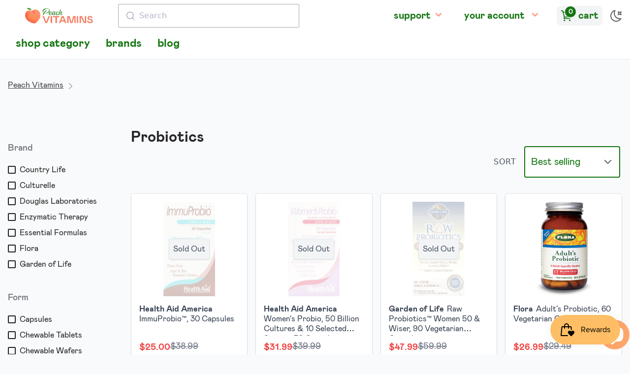

--- FILE ---
content_type: text/html; charset=utf-8
request_url: https://shop.peachvitamins.com/collections/probiotics
body_size: 39423
content:
<!doctype html>
<html lang="en" class="pb-0 overflow-y-scroll light">
  <head>
    

    

    <meta charset="utf-8">
    <meta http-equiv="X-UA-Compatible" content="IE=edge">
    <meta name="viewport" content="width=device-width,initial-scale=1">

    <link rel="preconnect" href="https://cdn.shopify.com" crossorigin>
    <link rel="preload" href="//shop.peachvitamins.com/cdn/shop/t/26/assets/bundle.css?v=174358897172262628211677823800" as="style">
    <link rel="preload" href="//shop.peachvitamins.com/cdn/shop/t/26/assets/bundle.js?v=60150080528630078801677823801" as="script">

    

    

    <style>
      [x-cloak] {
        display: none !important;
      }
      #ps__widget_container {
        display: none !important
      }

      html.dark .dark-on {
        display: none
      }
      html.light .light-on {
        display: none
      }
    </style>

    <title>Probiotics
    </title>

    

    
      <link rel="canonical" href="https://shop.peachvitamins.com/collections/probiotics">
    

    

    <link href="//shop.peachvitamins.com/cdn/shop/t/26/assets/bundle.css?v=174358897172262628211677823800" rel="stylesheet" type="text/css" media="all" />
    <style data-shopify>
  @font-face {
    font-family: 'Open Sans';
    font-style: normal;
    font-weight: 400;
    src: url('//shop.peachvitamins.com/cdn/shop/t/26/assets/open-sans-regular.static.woff2?v=51566') format('woff2'),
         url('//shop.peachvitamins.com/cdn/shop/t/26/assets/open-sans-regular.static.woff?v=51566') format('woff');
  }


  @font-face {
    font-family: 'mabry-light';
    src: url('//shop.peachvitamins.com/cdn/shop/t/26/assets/mabry-light.static.eot?v=75061663341872791041656209294');
    src: url('//shop.peachvitamins.com/cdn/shop/t/26/assets/mabry-light.static.eot?%23iefix&v=75061663341872791041656209294') format('embedded-opentype'),
      url('//shop.peachvitamins.com/cdn/shop/t/26/assets/mabry-light.static.woff?v=145285043976067567501656209294') format('woff'),
      url('//shop.peachvitamins.com/cdn/shop/t/26/assets/mabry-light.static.woff2?v=91360062294568019851656209295') format('woff2'),
      url('//shop.peachvitamins.com/cdn/shop/t/26/assets/mabry-light.static.ttf?v=44780100709517866881656209294') format('truetype');
    font-display: swap;
    font-weight: lighter;
    font-style: lighter;
  }
  
  @font-face {
    font-family: 'mabry-regular';
    src: url('//shop.peachvitamins.com/cdn/shop/t/26/assets/mabry-regular.static.eot?v=60870701639519181291656209297');
    src: url('//shop.peachvitamins.com/cdn/shop/t/26/assets/mabry-regular.static.eot?%23iefix&v=60870701639519181291656209297') format('embedded-opentype'),
      url('//shop.peachvitamins.com/cdn/shop/t/26/assets/mabry-regular.static.woff?v=157585405119647950101656209299') format('woff'),
      url('//shop.peachvitamins.com/cdn/shop/t/26/assets/mabry-regular.static.woff2?v=139627553706936075991656209299') format('woff2'),
      url('//shop.peachvitamins.com/cdn/shop/t/26/assets/mabry-regular.static.ttf?v=176156599283423154981656209298') format('truetype');
    font-display: swap;
    font-weight: normal;
    font-style: normal;
  }
  
  @font-face {
    font-family: 'mabry-medium';
    src: url('//shop.peachvitamins.com/cdn/shop/t/26/assets/mabry-medium.static.eot?v=160081516443098979771656209295');
    src: url('//shop.peachvitamins.com/cdn/shop/t/26/assets/mabry-medium.static.eot?%23iefix&v=160081516443098979771656209295') format('embedded-opentype'),
      url('//shop.peachvitamins.com/cdn/shop/t/26/assets/mabry-medium.static.woff?v=162457016554958188621656209296') format('woff'),
      url('//shop.peachvitamins.com/cdn/shop/t/26/assets/mabry-medium.static.woff2?v=77195731914457070661656209297') format('woff2'),
      url('//shop.peachvitamins.com/cdn/shop/t/26/assets/mabry-medium.static.ttf?v=103725718146900852411656209296') format('truetype');
    font-display: swap;
    font-weight: normal;
    font-style: normal;
  }
  
  @font-face {
    font-family: 'mabry-bold';
    src: url('//shop.peachvitamins.com/cdn/shop/t/26/assets/mabry-bold.static.eot?v=33113834222006306191656209292');
    src: url('//shop.peachvitamins.com/cdn/shop/t/26/assets/mabry-bold.static.eot?%23iefix&v=33113834222006306191656209292') format('embedded-opentype'),
      url('//shop.peachvitamins.com/cdn/shop/t/26/assets/mabry-bold.static.woff?v=61099143962731143541656209293') format('woff'),
      url('//shop.peachvitamins.com/cdn/shop/t/26/assets/mabry-bold.static.woff2?v=158280753504672012421656209293') format('woff2'),
      url('//shop.peachvitamins.com/cdn/shop/t/26/assets/mabry-bold.static.ttf?v=32042228072951715831656209292') format('truetype');
    font-display: swap;
    font-weight: bold;
    font-style: bold;
  }
  
  @font-face {
    font-family: 'bilo-regular';
    src: url('//shop.peachvitamins.com/cdn/shop/t/26/assets/Bilo-Regular.static.eot?v=120981811989291682341656209290');
    src: url('//shop.peachvitamins.com/cdn/shop/t/26/assets/Bilo-Regular.static.eot?%23iefix&v=120981811989291682341656209290') format('embedded-opentype'),
      url('//shop.peachvitamins.com/cdn/shop/t/26/assets/Bilo-Regular.static.woff?v=18166034884345022051656209290') format('woff'),
      url('//shop.peachvitamins.com/cdn/shop/t/26/assets/Bilo-Regular.static.woff2?v=17212608088733719811656209291') format('woff2');
    font-display: swap;
    font-weight: normal;
    font-style: normal;
  }
</style>


    <!-- header hook for Shopify plugins -->
    <script>window.performance && window.performance.mark && window.performance.mark('shopify.content_for_header.start');</script><meta name="google-site-verification" content="GIL_6bT1efnLeD6RQvD60PizyVrXprq_1jKfnLwa-t4">
<meta name="facebook-domain-verification" content="8x9cazvnvxuq26s5mm9k9v6xfhwjuo">
<meta id="shopify-digital-wallet" name="shopify-digital-wallet" content="/1394245667/digital_wallets/dialog">
<meta name="shopify-checkout-api-token" content="7ad391c5f6535e11190d84a0cc3835f7">
<link rel="alternate" type="application/atom+xml" title="Feed" href="/collections/probiotics.atom" />
<link rel="next" href="/collections/probiotics?page=2">
<link rel="alternate" type="application/json+oembed" href="https://shop.peachvitamins.com/collections/probiotics.oembed">
<script async="async" src="/checkouts/internal/preloads.js?locale=en-US"></script>
<link rel="preconnect" href="https://shop.app" crossorigin="anonymous">
<script async="async" src="https://shop.app/checkouts/internal/preloads.js?locale=en-US&shop_id=1394245667" crossorigin="anonymous"></script>
<script id="apple-pay-shop-capabilities" type="application/json">{"shopId":1394245667,"countryCode":"US","currencyCode":"USD","merchantCapabilities":["supports3DS"],"merchantId":"gid:\/\/shopify\/Shop\/1394245667","merchantName":"Peach Vitamins","requiredBillingContactFields":["postalAddress","email"],"requiredShippingContactFields":["postalAddress","email"],"shippingType":"shipping","supportedNetworks":["visa","masterCard","amex","discover","elo","jcb"],"total":{"type":"pending","label":"Peach Vitamins","amount":"1.00"},"shopifyPaymentsEnabled":true,"supportsSubscriptions":true}</script>
<script id="shopify-features" type="application/json">{"accessToken":"7ad391c5f6535e11190d84a0cc3835f7","betas":["rich-media-storefront-analytics"],"domain":"shop.peachvitamins.com","predictiveSearch":true,"shopId":1394245667,"locale":"en"}</script>
<script>var Shopify = Shopify || {};
Shopify.shop = "peachvitamins.myshopify.com";
Shopify.locale = "en";
Shopify.currency = {"active":"USD","rate":"1.0"};
Shopify.country = "US";
Shopify.theme = {"name":"Peach Vitamins 2022","id":120774950947,"schema_name":"Peach Vitamins 2022","schema_version":"1.0.0","theme_store_id":null,"role":"main"};
Shopify.theme.handle = "null";
Shopify.theme.style = {"id":null,"handle":null};
Shopify.cdnHost = "shop.peachvitamins.com/cdn";
Shopify.routes = Shopify.routes || {};
Shopify.routes.root = "/";</script>
<script type="module">!function(o){(o.Shopify=o.Shopify||{}).modules=!0}(window);</script>
<script>!function(o){function n(){var o=[];function n(){o.push(Array.prototype.slice.apply(arguments))}return n.q=o,n}var t=o.Shopify=o.Shopify||{};t.loadFeatures=n(),t.autoloadFeatures=n()}(window);</script>
<script>
  window.ShopifyPay = window.ShopifyPay || {};
  window.ShopifyPay.apiHost = "shop.app\/pay";
  window.ShopifyPay.redirectState = null;
</script>
<script id="shop-js-analytics" type="application/json">{"pageType":"collection"}</script>
<script defer="defer" async type="module" src="//shop.peachvitamins.com/cdn/shopifycloud/shop-js/modules/v2/client.init-shop-cart-sync_BT-GjEfc.en.esm.js"></script>
<script defer="defer" async type="module" src="//shop.peachvitamins.com/cdn/shopifycloud/shop-js/modules/v2/chunk.common_D58fp_Oc.esm.js"></script>
<script defer="defer" async type="module" src="//shop.peachvitamins.com/cdn/shopifycloud/shop-js/modules/v2/chunk.modal_xMitdFEc.esm.js"></script>
<script type="module">
  await import("//shop.peachvitamins.com/cdn/shopifycloud/shop-js/modules/v2/client.init-shop-cart-sync_BT-GjEfc.en.esm.js");
await import("//shop.peachvitamins.com/cdn/shopifycloud/shop-js/modules/v2/chunk.common_D58fp_Oc.esm.js");
await import("//shop.peachvitamins.com/cdn/shopifycloud/shop-js/modules/v2/chunk.modal_xMitdFEc.esm.js");

  window.Shopify.SignInWithShop?.initShopCartSync?.({"fedCMEnabled":true,"windoidEnabled":true});

</script>
<script>
  window.Shopify = window.Shopify || {};
  if (!window.Shopify.featureAssets) window.Shopify.featureAssets = {};
  window.Shopify.featureAssets['shop-js'] = {"shop-cart-sync":["modules/v2/client.shop-cart-sync_DZOKe7Ll.en.esm.js","modules/v2/chunk.common_D58fp_Oc.esm.js","modules/v2/chunk.modal_xMitdFEc.esm.js"],"init-fed-cm":["modules/v2/client.init-fed-cm_B6oLuCjv.en.esm.js","modules/v2/chunk.common_D58fp_Oc.esm.js","modules/v2/chunk.modal_xMitdFEc.esm.js"],"shop-cash-offers":["modules/v2/client.shop-cash-offers_D2sdYoxE.en.esm.js","modules/v2/chunk.common_D58fp_Oc.esm.js","modules/v2/chunk.modal_xMitdFEc.esm.js"],"shop-login-button":["modules/v2/client.shop-login-button_QeVjl5Y3.en.esm.js","modules/v2/chunk.common_D58fp_Oc.esm.js","modules/v2/chunk.modal_xMitdFEc.esm.js"],"pay-button":["modules/v2/client.pay-button_DXTOsIq6.en.esm.js","modules/v2/chunk.common_D58fp_Oc.esm.js","modules/v2/chunk.modal_xMitdFEc.esm.js"],"shop-button":["modules/v2/client.shop-button_DQZHx9pm.en.esm.js","modules/v2/chunk.common_D58fp_Oc.esm.js","modules/v2/chunk.modal_xMitdFEc.esm.js"],"avatar":["modules/v2/client.avatar_BTnouDA3.en.esm.js"],"init-windoid":["modules/v2/client.init-windoid_CR1B-cfM.en.esm.js","modules/v2/chunk.common_D58fp_Oc.esm.js","modules/v2/chunk.modal_xMitdFEc.esm.js"],"init-shop-for-new-customer-accounts":["modules/v2/client.init-shop-for-new-customer-accounts_C_vY_xzh.en.esm.js","modules/v2/client.shop-login-button_QeVjl5Y3.en.esm.js","modules/v2/chunk.common_D58fp_Oc.esm.js","modules/v2/chunk.modal_xMitdFEc.esm.js"],"init-shop-email-lookup-coordinator":["modules/v2/client.init-shop-email-lookup-coordinator_BI7n9ZSv.en.esm.js","modules/v2/chunk.common_D58fp_Oc.esm.js","modules/v2/chunk.modal_xMitdFEc.esm.js"],"init-shop-cart-sync":["modules/v2/client.init-shop-cart-sync_BT-GjEfc.en.esm.js","modules/v2/chunk.common_D58fp_Oc.esm.js","modules/v2/chunk.modal_xMitdFEc.esm.js"],"shop-toast-manager":["modules/v2/client.shop-toast-manager_DiYdP3xc.en.esm.js","modules/v2/chunk.common_D58fp_Oc.esm.js","modules/v2/chunk.modal_xMitdFEc.esm.js"],"init-customer-accounts":["modules/v2/client.init-customer-accounts_D9ZNqS-Q.en.esm.js","modules/v2/client.shop-login-button_QeVjl5Y3.en.esm.js","modules/v2/chunk.common_D58fp_Oc.esm.js","modules/v2/chunk.modal_xMitdFEc.esm.js"],"init-customer-accounts-sign-up":["modules/v2/client.init-customer-accounts-sign-up_iGw4briv.en.esm.js","modules/v2/client.shop-login-button_QeVjl5Y3.en.esm.js","modules/v2/chunk.common_D58fp_Oc.esm.js","modules/v2/chunk.modal_xMitdFEc.esm.js"],"shop-follow-button":["modules/v2/client.shop-follow-button_CqMgW2wH.en.esm.js","modules/v2/chunk.common_D58fp_Oc.esm.js","modules/v2/chunk.modal_xMitdFEc.esm.js"],"checkout-modal":["modules/v2/client.checkout-modal_xHeaAweL.en.esm.js","modules/v2/chunk.common_D58fp_Oc.esm.js","modules/v2/chunk.modal_xMitdFEc.esm.js"],"shop-login":["modules/v2/client.shop-login_D91U-Q7h.en.esm.js","modules/v2/chunk.common_D58fp_Oc.esm.js","modules/v2/chunk.modal_xMitdFEc.esm.js"],"lead-capture":["modules/v2/client.lead-capture_BJmE1dJe.en.esm.js","modules/v2/chunk.common_D58fp_Oc.esm.js","modules/v2/chunk.modal_xMitdFEc.esm.js"],"payment-terms":["modules/v2/client.payment-terms_Ci9AEqFq.en.esm.js","modules/v2/chunk.common_D58fp_Oc.esm.js","modules/v2/chunk.modal_xMitdFEc.esm.js"]};
</script>
<script>(function() {
  var isLoaded = false;
  function asyncLoad() {
    if (isLoaded) return;
    isLoaded = true;
    var urls = ["\/\/cdn.shopify.com\/proxy\/abf79a999c884e6b06813dd19c60c049900607388fc88a3e39e0a5c554a4552c\/api.goaffpro.com\/loader.js?shop=peachvitamins.myshopify.com\u0026sp-cache-control=cHVibGljLCBtYXgtYWdlPTkwMA"];
    for (var i = 0; i < urls.length; i++) {
      var s = document.createElement('script');
      s.type = 'text/javascript';
      s.async = true;
      s.src = urls[i];
      var x = document.getElementsByTagName('script')[0];
      x.parentNode.insertBefore(s, x);
    }
  };
  if(window.attachEvent) {
    window.attachEvent('onload', asyncLoad);
  } else {
    window.addEventListener('load', asyncLoad, false);
  }
})();</script>
<script id="__st">var __st={"a":1394245667,"offset":-18000,"reqid":"a9065758-baae-4465-8d4c-df76c9650658-1769264204","pageurl":"shop.peachvitamins.com\/collections\/probiotics","u":"80a1c6d38fa1","p":"collection","rtyp":"collection","rid":83727548451};</script>
<script>window.ShopifyPaypalV4VisibilityTracking = true;</script>
<script id="captcha-bootstrap">!function(){'use strict';const t='contact',e='account',n='new_comment',o=[[t,t],['blogs',n],['comments',n],[t,'customer']],c=[[e,'customer_login'],[e,'guest_login'],[e,'recover_customer_password'],[e,'create_customer']],r=t=>t.map((([t,e])=>`form[action*='/${t}']:not([data-nocaptcha='true']) input[name='form_type'][value='${e}']`)).join(','),a=t=>()=>t?[...document.querySelectorAll(t)].map((t=>t.form)):[];function s(){const t=[...o],e=r(t);return a(e)}const i='password',u='form_key',d=['recaptcha-v3-token','g-recaptcha-response','h-captcha-response',i],f=()=>{try{return window.sessionStorage}catch{return}},m='__shopify_v',_=t=>t.elements[u];function p(t,e,n=!1){try{const o=window.sessionStorage,c=JSON.parse(o.getItem(e)),{data:r}=function(t){const{data:e,action:n}=t;return t[m]||n?{data:e,action:n}:{data:t,action:n}}(c);for(const[e,n]of Object.entries(r))t.elements[e]&&(t.elements[e].value=n);n&&o.removeItem(e)}catch(o){console.error('form repopulation failed',{error:o})}}const l='form_type',E='cptcha';function T(t){t.dataset[E]=!0}const w=window,h=w.document,L='Shopify',v='ce_forms',y='captcha';let A=!1;((t,e)=>{const n=(g='f06e6c50-85a8-45c8-87d0-21a2b65856fe',I='https://cdn.shopify.com/shopifycloud/storefront-forms-hcaptcha/ce_storefront_forms_captcha_hcaptcha.v1.5.2.iife.js',D={infoText:'Protected by hCaptcha',privacyText:'Privacy',termsText:'Terms'},(t,e,n)=>{const o=w[L][v],c=o.bindForm;if(c)return c(t,g,e,D).then(n);var r;o.q.push([[t,g,e,D],n]),r=I,A||(h.body.append(Object.assign(h.createElement('script'),{id:'captcha-provider',async:!0,src:r})),A=!0)});var g,I,D;w[L]=w[L]||{},w[L][v]=w[L][v]||{},w[L][v].q=[],w[L][y]=w[L][y]||{},w[L][y].protect=function(t,e){n(t,void 0,e),T(t)},Object.freeze(w[L][y]),function(t,e,n,w,h,L){const[v,y,A,g]=function(t,e,n){const i=e?o:[],u=t?c:[],d=[...i,...u],f=r(d),m=r(i),_=r(d.filter((([t,e])=>n.includes(e))));return[a(f),a(m),a(_),s()]}(w,h,L),I=t=>{const e=t.target;return e instanceof HTMLFormElement?e:e&&e.form},D=t=>v().includes(t);t.addEventListener('submit',(t=>{const e=I(t);if(!e)return;const n=D(e)&&!e.dataset.hcaptchaBound&&!e.dataset.recaptchaBound,o=_(e),c=g().includes(e)&&(!o||!o.value);(n||c)&&t.preventDefault(),c&&!n&&(function(t){try{if(!f())return;!function(t){const e=f();if(!e)return;const n=_(t);if(!n)return;const o=n.value;o&&e.removeItem(o)}(t);const e=Array.from(Array(32),(()=>Math.random().toString(36)[2])).join('');!function(t,e){_(t)||t.append(Object.assign(document.createElement('input'),{type:'hidden',name:u})),t.elements[u].value=e}(t,e),function(t,e){const n=f();if(!n)return;const o=[...t.querySelectorAll(`input[type='${i}']`)].map((({name:t})=>t)),c=[...d,...o],r={};for(const[a,s]of new FormData(t).entries())c.includes(a)||(r[a]=s);n.setItem(e,JSON.stringify({[m]:1,action:t.action,data:r}))}(t,e)}catch(e){console.error('failed to persist form',e)}}(e),e.submit())}));const S=(t,e)=>{t&&!t.dataset[E]&&(n(t,e.some((e=>e===t))),T(t))};for(const o of['focusin','change'])t.addEventListener(o,(t=>{const e=I(t);D(e)&&S(e,y())}));const B=e.get('form_key'),M=e.get(l),P=B&&M;t.addEventListener('DOMContentLoaded',(()=>{const t=y();if(P)for(const e of t)e.elements[l].value===M&&p(e,B);[...new Set([...A(),...v().filter((t=>'true'===t.dataset.shopifyCaptcha))])].forEach((e=>S(e,t)))}))}(h,new URLSearchParams(w.location.search),n,t,e,['guest_login'])})(!0,!1)}();</script>
<script integrity="sha256-4kQ18oKyAcykRKYeNunJcIwy7WH5gtpwJnB7kiuLZ1E=" data-source-attribution="shopify.loadfeatures" defer="defer" src="//shop.peachvitamins.com/cdn/shopifycloud/storefront/assets/storefront/load_feature-a0a9edcb.js" crossorigin="anonymous"></script>
<script crossorigin="anonymous" defer="defer" src="//shop.peachvitamins.com/cdn/shopifycloud/storefront/assets/shopify_pay/storefront-65b4c6d7.js?v=20250812"></script>
<script data-source-attribution="shopify.dynamic_checkout.dynamic.init">var Shopify=Shopify||{};Shopify.PaymentButton=Shopify.PaymentButton||{isStorefrontPortableWallets:!0,init:function(){window.Shopify.PaymentButton.init=function(){};var t=document.createElement("script");t.src="https://shop.peachvitamins.com/cdn/shopifycloud/portable-wallets/latest/portable-wallets.en.js",t.type="module",document.head.appendChild(t)}};
</script>
<script data-source-attribution="shopify.dynamic_checkout.buyer_consent">
  function portableWalletsHideBuyerConsent(e){var t=document.getElementById("shopify-buyer-consent"),n=document.getElementById("shopify-subscription-policy-button");t&&n&&(t.classList.add("hidden"),t.setAttribute("aria-hidden","true"),n.removeEventListener("click",e))}function portableWalletsShowBuyerConsent(e){var t=document.getElementById("shopify-buyer-consent"),n=document.getElementById("shopify-subscription-policy-button");t&&n&&(t.classList.remove("hidden"),t.removeAttribute("aria-hidden"),n.addEventListener("click",e))}window.Shopify?.PaymentButton&&(window.Shopify.PaymentButton.hideBuyerConsent=portableWalletsHideBuyerConsent,window.Shopify.PaymentButton.showBuyerConsent=portableWalletsShowBuyerConsent);
</script>
<script data-source-attribution="shopify.dynamic_checkout.cart.bootstrap">document.addEventListener("DOMContentLoaded",(function(){function t(){return document.querySelector("shopify-accelerated-checkout-cart, shopify-accelerated-checkout")}if(t())Shopify.PaymentButton.init();else{new MutationObserver((function(e,n){t()&&(Shopify.PaymentButton.init(),n.disconnect())})).observe(document.body,{childList:!0,subtree:!0})}}));
</script>
<link id="shopify-accelerated-checkout-styles" rel="stylesheet" media="screen" href="https://shop.peachvitamins.com/cdn/shopifycloud/portable-wallets/latest/accelerated-checkout-backwards-compat.css" crossorigin="anonymous">
<style id="shopify-accelerated-checkout-cart">
        #shopify-buyer-consent {
  margin-top: 1em;
  display: inline-block;
  width: 100%;
}

#shopify-buyer-consent.hidden {
  display: none;
}

#shopify-subscription-policy-button {
  background: none;
  border: none;
  padding: 0;
  text-decoration: underline;
  font-size: inherit;
  cursor: pointer;
}

#shopify-subscription-policy-button::before {
  box-shadow: none;
}

      </style>

<script>window.performance && window.performance.mark && window.performance.mark('shopify.content_for_header.end');</script>

    


    


    


  <script src="https://cdn.shopify.com/extensions/4e276193-403c-423f-833c-fefed71819cf/forms-2298/assets/shopify-forms-loader.js" type="text/javascript" defer="defer"></script>
<script src="https://cdn.shopify.com/extensions/e8878072-2f6b-4e89-8082-94b04320908d/inbox-1254/assets/inbox-chat-loader.js" type="text/javascript" defer="defer"></script>
<script src="https://cdn.shopify.com/extensions/019bec76-bf04-75b3-9131-34827afe520d/smile-io-275/assets/smile-loader.js" type="text/javascript" defer="defer"></script>
<meta property="og:image" content="https://cdn.shopify.com/s/files/1/0013/9424/5667/files/peach-vitamins_logo-2020_42162a1e-5bb6-45fd-adab-b9a6a23b0952.png?height=628&pad_color=ffffff&v=1630617029&width=1200" />
<meta property="og:image:secure_url" content="https://cdn.shopify.com/s/files/1/0013/9424/5667/files/peach-vitamins_logo-2020_42162a1e-5bb6-45fd-adab-b9a6a23b0952.png?height=628&pad_color=ffffff&v=1630617029&width=1200" />
<meta property="og:image:width" content="1200" />
<meta property="og:image:height" content="628" />
<link href="https://monorail-edge.shopifysvc.com" rel="dns-prefetch">
<script>(function(){if ("sendBeacon" in navigator && "performance" in window) {try {var session_token_from_headers = performance.getEntriesByType('navigation')[0].serverTiming.find(x => x.name == '_s').description;} catch {var session_token_from_headers = undefined;}var session_cookie_matches = document.cookie.match(/_shopify_s=([^;]*)/);var session_token_from_cookie = session_cookie_matches && session_cookie_matches.length === 2 ? session_cookie_matches[1] : "";var session_token = session_token_from_headers || session_token_from_cookie || "";function handle_abandonment_event(e) {var entries = performance.getEntries().filter(function(entry) {return /monorail-edge.shopifysvc.com/.test(entry.name);});if (!window.abandonment_tracked && entries.length === 0) {window.abandonment_tracked = true;var currentMs = Date.now();var navigation_start = performance.timing.navigationStart;var payload = {shop_id: 1394245667,url: window.location.href,navigation_start,duration: currentMs - navigation_start,session_token,page_type: "collection"};window.navigator.sendBeacon("https://monorail-edge.shopifysvc.com/v1/produce", JSON.stringify({schema_id: "online_store_buyer_site_abandonment/1.1",payload: payload,metadata: {event_created_at_ms: currentMs,event_sent_at_ms: currentMs}}));}}window.addEventListener('pagehide', handle_abandonment_event);}}());</script>
<script id="web-pixels-manager-setup">(function e(e,d,r,n,o){if(void 0===o&&(o={}),!Boolean(null===(a=null===(i=window.Shopify)||void 0===i?void 0:i.analytics)||void 0===a?void 0:a.replayQueue)){var i,a;window.Shopify=window.Shopify||{};var t=window.Shopify;t.analytics=t.analytics||{};var s=t.analytics;s.replayQueue=[],s.publish=function(e,d,r){return s.replayQueue.push([e,d,r]),!0};try{self.performance.mark("wpm:start")}catch(e){}var l=function(){var e={modern:/Edge?\/(1{2}[4-9]|1[2-9]\d|[2-9]\d{2}|\d{4,})\.\d+(\.\d+|)|Firefox\/(1{2}[4-9]|1[2-9]\d|[2-9]\d{2}|\d{4,})\.\d+(\.\d+|)|Chrom(ium|e)\/(9{2}|\d{3,})\.\d+(\.\d+|)|(Maci|X1{2}).+ Version\/(15\.\d+|(1[6-9]|[2-9]\d|\d{3,})\.\d+)([,.]\d+|)( \(\w+\)|)( Mobile\/\w+|) Safari\/|Chrome.+OPR\/(9{2}|\d{3,})\.\d+\.\d+|(CPU[ +]OS|iPhone[ +]OS|CPU[ +]iPhone|CPU IPhone OS|CPU iPad OS)[ +]+(15[._]\d+|(1[6-9]|[2-9]\d|\d{3,})[._]\d+)([._]\d+|)|Android:?[ /-](13[3-9]|1[4-9]\d|[2-9]\d{2}|\d{4,})(\.\d+|)(\.\d+|)|Android.+Firefox\/(13[5-9]|1[4-9]\d|[2-9]\d{2}|\d{4,})\.\d+(\.\d+|)|Android.+Chrom(ium|e)\/(13[3-9]|1[4-9]\d|[2-9]\d{2}|\d{4,})\.\d+(\.\d+|)|SamsungBrowser\/([2-9]\d|\d{3,})\.\d+/,legacy:/Edge?\/(1[6-9]|[2-9]\d|\d{3,})\.\d+(\.\d+|)|Firefox\/(5[4-9]|[6-9]\d|\d{3,})\.\d+(\.\d+|)|Chrom(ium|e)\/(5[1-9]|[6-9]\d|\d{3,})\.\d+(\.\d+|)([\d.]+$|.*Safari\/(?![\d.]+ Edge\/[\d.]+$))|(Maci|X1{2}).+ Version\/(10\.\d+|(1[1-9]|[2-9]\d|\d{3,})\.\d+)([,.]\d+|)( \(\w+\)|)( Mobile\/\w+|) Safari\/|Chrome.+OPR\/(3[89]|[4-9]\d|\d{3,})\.\d+\.\d+|(CPU[ +]OS|iPhone[ +]OS|CPU[ +]iPhone|CPU IPhone OS|CPU iPad OS)[ +]+(10[._]\d+|(1[1-9]|[2-9]\d|\d{3,})[._]\d+)([._]\d+|)|Android:?[ /-](13[3-9]|1[4-9]\d|[2-9]\d{2}|\d{4,})(\.\d+|)(\.\d+|)|Mobile Safari.+OPR\/([89]\d|\d{3,})\.\d+\.\d+|Android.+Firefox\/(13[5-9]|1[4-9]\d|[2-9]\d{2}|\d{4,})\.\d+(\.\d+|)|Android.+Chrom(ium|e)\/(13[3-9]|1[4-9]\d|[2-9]\d{2}|\d{4,})\.\d+(\.\d+|)|Android.+(UC? ?Browser|UCWEB|U3)[ /]?(15\.([5-9]|\d{2,})|(1[6-9]|[2-9]\d|\d{3,})\.\d+)\.\d+|SamsungBrowser\/(5\.\d+|([6-9]|\d{2,})\.\d+)|Android.+MQ{2}Browser\/(14(\.(9|\d{2,})|)|(1[5-9]|[2-9]\d|\d{3,})(\.\d+|))(\.\d+|)|K[Aa][Ii]OS\/(3\.\d+|([4-9]|\d{2,})\.\d+)(\.\d+|)/},d=e.modern,r=e.legacy,n=navigator.userAgent;return n.match(d)?"modern":n.match(r)?"legacy":"unknown"}(),u="modern"===l?"modern":"legacy",c=(null!=n?n:{modern:"",legacy:""})[u],f=function(e){return[e.baseUrl,"/wpm","/b",e.hashVersion,"modern"===e.buildTarget?"m":"l",".js"].join("")}({baseUrl:d,hashVersion:r,buildTarget:u}),m=function(e){var d=e.version,r=e.bundleTarget,n=e.surface,o=e.pageUrl,i=e.monorailEndpoint;return{emit:function(e){var a=e.status,t=e.errorMsg,s=(new Date).getTime(),l=JSON.stringify({metadata:{event_sent_at_ms:s},events:[{schema_id:"web_pixels_manager_load/3.1",payload:{version:d,bundle_target:r,page_url:o,status:a,surface:n,error_msg:t},metadata:{event_created_at_ms:s}}]});if(!i)return console&&console.warn&&console.warn("[Web Pixels Manager] No Monorail endpoint provided, skipping logging."),!1;try{return self.navigator.sendBeacon.bind(self.navigator)(i,l)}catch(e){}var u=new XMLHttpRequest;try{return u.open("POST",i,!0),u.setRequestHeader("Content-Type","text/plain"),u.send(l),!0}catch(e){return console&&console.warn&&console.warn("[Web Pixels Manager] Got an unhandled error while logging to Monorail."),!1}}}}({version:r,bundleTarget:l,surface:e.surface,pageUrl:self.location.href,monorailEndpoint:e.monorailEndpoint});try{o.browserTarget=l,function(e){var d=e.src,r=e.async,n=void 0===r||r,o=e.onload,i=e.onerror,a=e.sri,t=e.scriptDataAttributes,s=void 0===t?{}:t,l=document.createElement("script"),u=document.querySelector("head"),c=document.querySelector("body");if(l.async=n,l.src=d,a&&(l.integrity=a,l.crossOrigin="anonymous"),s)for(var f in s)if(Object.prototype.hasOwnProperty.call(s,f))try{l.dataset[f]=s[f]}catch(e){}if(o&&l.addEventListener("load",o),i&&l.addEventListener("error",i),u)u.appendChild(l);else{if(!c)throw new Error("Did not find a head or body element to append the script");c.appendChild(l)}}({src:f,async:!0,onload:function(){if(!function(){var e,d;return Boolean(null===(d=null===(e=window.Shopify)||void 0===e?void 0:e.analytics)||void 0===d?void 0:d.initialized)}()){var d=window.webPixelsManager.init(e)||void 0;if(d){var r=window.Shopify.analytics;r.replayQueue.forEach((function(e){var r=e[0],n=e[1],o=e[2];d.publishCustomEvent(r,n,o)})),r.replayQueue=[],r.publish=d.publishCustomEvent,r.visitor=d.visitor,r.initialized=!0}}},onerror:function(){return m.emit({status:"failed",errorMsg:"".concat(f," has failed to load")})},sri:function(e){var d=/^sha384-[A-Za-z0-9+/=]+$/;return"string"==typeof e&&d.test(e)}(c)?c:"",scriptDataAttributes:o}),m.emit({status:"loading"})}catch(e){m.emit({status:"failed",errorMsg:(null==e?void 0:e.message)||"Unknown error"})}}})({shopId: 1394245667,storefrontBaseUrl: "https://shop.peachvitamins.com",extensionsBaseUrl: "https://extensions.shopifycdn.com/cdn/shopifycloud/web-pixels-manager",monorailEndpoint: "https://monorail-edge.shopifysvc.com/unstable/produce_batch",surface: "storefront-renderer",enabledBetaFlags: ["2dca8a86"],webPixelsConfigList: [{"id":"637829155","configuration":"{\"accountID\":\"455205\"}","eventPayloadVersion":"v1","runtimeContext":"STRICT","scriptVersion":"c8c5e13caf47936e01e8971ef2e1c59c","type":"APP","apiClientId":219313,"privacyPurposes":["ANALYTICS"],"dataSharingAdjustments":{"protectedCustomerApprovalScopes":["read_customer_email","read_customer_name","read_customer_personal_data"]}},{"id":"463339555","configuration":"{\"shop\":\"peachvitamins.myshopify.com\",\"cookie_duration\":\"604800\"}","eventPayloadVersion":"v1","runtimeContext":"STRICT","scriptVersion":"a2e7513c3708f34b1f617d7ce88f9697","type":"APP","apiClientId":2744533,"privacyPurposes":["ANALYTICS","MARKETING"],"dataSharingAdjustments":{"protectedCustomerApprovalScopes":["read_customer_address","read_customer_email","read_customer_name","read_customer_personal_data","read_customer_phone"]}},{"id":"223412259","configuration":"{\"config\":\"{\\\"google_tag_ids\\\":[\\\"G-C17WFHJJEF\\\",\\\"AW-873558835\\\",\\\"GT-K4V37MF\\\"],\\\"target_country\\\":\\\"US\\\",\\\"gtag_events\\\":[{\\\"type\\\":\\\"begin_checkout\\\",\\\"action_label\\\":[\\\"G-C17WFHJJEF\\\",\\\"AW-873558835\\\/-LDcCJLV2d0BELPmxaAD\\\"]},{\\\"type\\\":\\\"search\\\",\\\"action_label\\\":[\\\"G-C17WFHJJEF\\\",\\\"AW-873558835\\\/ZjXdCJXV2d0BELPmxaAD\\\"]},{\\\"type\\\":\\\"view_item\\\",\\\"action_label\\\":[\\\"G-C17WFHJJEF\\\",\\\"AW-873558835\\\/Q5WVCIzV2d0BELPmxaAD\\\",\\\"MC-EF308EVJBH\\\"]},{\\\"type\\\":\\\"purchase\\\",\\\"action_label\\\":[\\\"G-C17WFHJJEF\\\",\\\"AW-873558835\\\/e8ouCInV2d0BELPmxaAD\\\",\\\"MC-EF308EVJBH\\\"]},{\\\"type\\\":\\\"page_view\\\",\\\"action_label\\\":[\\\"G-C17WFHJJEF\\\",\\\"AW-873558835\\\/9jMfCIbV2d0BELPmxaAD\\\",\\\"MC-EF308EVJBH\\\"]},{\\\"type\\\":\\\"add_payment_info\\\",\\\"action_label\\\":[\\\"G-C17WFHJJEF\\\",\\\"AW-873558835\\\/-FktCJjV2d0BELPmxaAD\\\"]},{\\\"type\\\":\\\"add_to_cart\\\",\\\"action_label\\\":[\\\"G-C17WFHJJEF\\\",\\\"AW-873558835\\\/HS7ACI_V2d0BELPmxaAD\\\"]}],\\\"enable_monitoring_mode\\\":false}\"}","eventPayloadVersion":"v1","runtimeContext":"OPEN","scriptVersion":"b2a88bafab3e21179ed38636efcd8a93","type":"APP","apiClientId":1780363,"privacyPurposes":[],"dataSharingAdjustments":{"protectedCustomerApprovalScopes":["read_customer_address","read_customer_email","read_customer_name","read_customer_personal_data","read_customer_phone"]}},{"id":"213024803","configuration":"{\"pixelCode\":\"CKJLD4BC77U0N39LRUNG\"}","eventPayloadVersion":"v1","runtimeContext":"STRICT","scriptVersion":"22e92c2ad45662f435e4801458fb78cc","type":"APP","apiClientId":4383523,"privacyPurposes":["ANALYTICS","MARKETING","SALE_OF_DATA"],"dataSharingAdjustments":{"protectedCustomerApprovalScopes":["read_customer_address","read_customer_email","read_customer_name","read_customer_personal_data","read_customer_phone"]}},{"id":"shopify-app-pixel","configuration":"{}","eventPayloadVersion":"v1","runtimeContext":"STRICT","scriptVersion":"0450","apiClientId":"shopify-pixel","type":"APP","privacyPurposes":["ANALYTICS","MARKETING"]},{"id":"shopify-custom-pixel","eventPayloadVersion":"v1","runtimeContext":"LAX","scriptVersion":"0450","apiClientId":"shopify-pixel","type":"CUSTOM","privacyPurposes":["ANALYTICS","MARKETING"]}],isMerchantRequest: false,initData: {"shop":{"name":"Peach Vitamins","paymentSettings":{"currencyCode":"USD"},"myshopifyDomain":"peachvitamins.myshopify.com","countryCode":"US","storefrontUrl":"https:\/\/shop.peachvitamins.com"},"customer":null,"cart":null,"checkout":null,"productVariants":[],"purchasingCompany":null},},"https://shop.peachvitamins.com/cdn","fcfee988w5aeb613cpc8e4bc33m6693e112",{"modern":"","legacy":""},{"shopId":"1394245667","storefrontBaseUrl":"https:\/\/shop.peachvitamins.com","extensionBaseUrl":"https:\/\/extensions.shopifycdn.com\/cdn\/shopifycloud\/web-pixels-manager","surface":"storefront-renderer","enabledBetaFlags":"[\"2dca8a86\"]","isMerchantRequest":"false","hashVersion":"fcfee988w5aeb613cpc8e4bc33m6693e112","publish":"custom","events":"[[\"page_viewed\",{}],[\"collection_viewed\",{\"collection\":{\"id\":\"83727548451\",\"title\":\"Probiotics\",\"productVariants\":[{\"price\":{\"amount\":25.0,\"currencyCode\":\"USD\"},\"product\":{\"title\":\"ImmuProbio™, 30 Capsules\",\"vendor\":\"Health Aid America\",\"id\":\"1638864420899\",\"untranslatedTitle\":\"ImmuProbio™, 30 Capsules\",\"url\":\"\/products\/immuprobio-one-a-day-30-caps\",\"type\":\"General\"},\"id\":\"14313624928291\",\"image\":{\"src\":\"\/\/shop.peachvitamins.com\/cdn\/shop\/products\/5_252F9_252F6_252F3_252F5963dd9c8d8bf1d8a0d1bac938eb0bb01649f8f8_01_761949828888_3b02e6de-ec2a-4b7d-b33f-d9c323b10d06.jpg?v=1611715187\"},\"sku\":\"HAA58926\",\"title\":\"Default Title\",\"untranslatedTitle\":\"Default Title\"},{\"price\":{\"amount\":31.99,\"currencyCode\":\"USD\"},\"product\":{\"title\":\"Women's Probio, 50 Billion Cultures \u0026 10 Selected Strains, 30 Capsules\",\"vendor\":\"Health Aid America\",\"id\":\"1755243348003\",\"untranslatedTitle\":\"Women's Probio, 50 Billion Cultures \u0026 10 Selected Strains, 30 Capsules\",\"url\":\"\/products\/womens-pro-50-bill-haa-30\",\"type\":\"General\"},\"id\":\"14942879711267\",\"image\":{\"src\":\"\/\/shop.peachvitamins.com\/cdn\/shop\/products\/4_252Fc_252F7_252F2_252F4c7231b5c4f52551f058f15814f45b55b3fe031e_01_761949829588_c11425dc-9893-4fdf-aba2-fd3fba495afb.jpg?v=1611730968\"},\"sku\":\"HAA62645\",\"title\":\"Default Title\",\"untranslatedTitle\":\"Default Title\"},{\"price\":{\"amount\":47.99,\"currencyCode\":\"USD\"},\"product\":{\"title\":\"Raw Probiotics™ Women 50 \u0026 Wiser, 90 Vegetarian Capsules\",\"vendor\":\"Garden of Life\",\"id\":\"1755577712675\",\"untranslatedTitle\":\"Raw Probiotics™ Women 50 \u0026 Wiser, 90 Vegetarian Capsules\",\"url\":\"\/products\/probiotics-women-50-gan-90\",\"type\":\"General\"},\"id\":\"14944689455139\",\"image\":{\"src\":\"\/\/shop.peachvitamins.com\/cdn\/shop\/products\/6_252F2_252Fa_252F8_252F62a8ca26b04b5ef6ba6452f5f390008e89839b6f_01_658010115681_0531ca02-a4ff-4b62-a1ae-947f36c10e49.jpg?v=1611729339\"},\"sku\":\"GOL599870\",\"title\":\"Default Title\",\"untranslatedTitle\":\"Default Title\"},{\"price\":{\"amount\":26.99,\"currencyCode\":\"USD\"},\"product\":{\"title\":\"Adult’s Probiotic, 60 Vegetarian Capsules\",\"vendor\":\"Flora\",\"id\":\"1638129139747\",\"untranslatedTitle\":\"Adult’s Probiotic, 60 Vegetarian Capsules\",\"url\":\"\/products\/udos-choice-adults-blend-probiotic-60-capsules\",\"type\":\"Specific Discount Brand\"},\"id\":\"14312158756899\",\"image\":{\"src\":\"\/\/shop.peachvitamins.com\/cdn\/shop\/files\/2200_01-061998619605-adults-probiotic_7fb4a784-44bd-4d54-8dcd-edd4b51fed67.jpg?v=1736813187\"},\"sku\":\"FLA51780\",\"title\":\"Default Title\",\"untranslatedTitle\":\"Default Title\"},{\"price\":{\"amount\":48.99,\"currencyCode\":\"USD\"},\"product\":{\"title\":\"Super Bifido Plus Probiotic, 30 Vegetarian Capsules\",\"vendor\":\"Flora\",\"id\":\"1638128549923\",\"untranslatedTitle\":\"Super Bifido Plus Probiotic, 30 Vegetarian Capsules\",\"url\":\"\/products\/udos-choice-super-bifido-plus-probiotic-30-capsules\",\"type\":\"Specific Discount Brand\"},\"id\":\"14312157970467\",\"image\":{\"src\":\"\/\/shop.peachvitamins.com\/cdn\/shop\/files\/2205_01-061998619728-super-bifido-plus-probiotic_c692bcd7-5f9a-4909-af22-5856a59720ff.jpg?v=1736813161\"},\"sku\":\"FLA53394\",\"title\":\"Default Title\",\"untranslatedTitle\":\"Default Title\"},{\"price\":{\"amount\":22.99,\"currencyCode\":\"USD\"},\"product\":{\"title\":\"Advanced Adult’s Probiotic, 30 Vegetarian Capsules\",\"vendor\":\"Flora\",\"id\":\"1755212644387\",\"untranslatedTitle\":\"Advanced Adult’s Probiotic, 30 Vegetarian Capsules\",\"url\":\"\/products\/adv-adult-probio-udos-fla-30\",\"type\":\"Specific Discount Brand\"},\"id\":\"14942799790115\",\"image\":{\"src\":\"\/\/shop.peachvitamins.com\/cdn\/shop\/files\/2203_01-061998619681-advanced-adults-probiotic_d70e67ad-a800-45c8-b8dd-de8c452eb2c8.jpg?v=1736813204\"},\"sku\":\"FLA44692\",\"title\":\"Default Title\",\"untranslatedTitle\":\"Default Title\"},{\"price\":{\"amount\":49.99,\"currencyCode\":\"USD\"},\"product\":{\"title\":\"Raw Probiotics™ Men 50 \u0026 Wiser, 90 Vegetarian Capsules\",\"vendor\":\"Garden of Life\",\"id\":\"1637131452451\",\"untranslatedTitle\":\"Raw Probiotics™ Men 50 \u0026 Wiser, 90 Vegetarian Capsules\",\"url\":\"\/products\/raw-probiotics-men-50-wiser-gan-90capsules\",\"type\":\"General\"},\"id\":\"14310205784099\",\"image\":{\"src\":\"\/\/shop.peachvitamins.com\/cdn\/shop\/products\/5_252F8_252F8_252F4_252F5884b67f5d36f6ac3835872d9982e2af652db50c_01_658010115667_raw_probioticsTM_men_50___wiser_90_vegetarian_capsules.jpg?v=1611714884\"},\"sku\":\"GOL8538\",\"title\":\"Default Title\",\"untranslatedTitle\":\"Default Title\"},{\"price\":{\"amount\":43.99,\"currencyCode\":\"USD\"},\"product\":{\"title\":\"Raw Probiotics™ Men 50 \u0026 Wiser, 90 Vegetarian Capsules\",\"vendor\":\"Garden of Life\",\"id\":\"1637131124771\",\"untranslatedTitle\":\"Raw Probiotics™ Men 50 \u0026 Wiser, 90 Vegetarian Capsules\",\"url\":\"\/products\/raw-probiotics-women-50-wiser-gan-90capsules\",\"type\":\"General\"},\"id\":\"14310205456419\",\"image\":{\"src\":\"\/\/shop.peachvitamins.com\/cdn\/shop\/products\/1_252Fb_252F5_252F3_252F1b53d52e9420cf639eb43f35f7b307168eb4c1a2_01_658010115681_raw_probioticsTM_men_50___wiser_90_vegetarian_capsules.jpg?v=1611714853\"},\"sku\":\"GOL59987\",\"title\":\"Default Title\",\"untranslatedTitle\":\"Default Title\"},{\"price\":{\"amount\":15.99,\"currencyCode\":\"USD\"},\"product\":{\"title\":\"Saccharomyces Boulardii, 60 Veg Capsules\",\"vendor\":\"NOW Foods\",\"id\":\"1636687216675\",\"untranslatedTitle\":\"Saccharomyces Boulardii, 60 Veg Capsules\",\"url\":\"\/products\/saccharomyces-boulardii-60-veg-capsules\",\"type\":\"General\"},\"id\":\"14309292113955\",\"image\":{\"src\":\"\/\/shop.peachvitamins.com\/cdn\/shop\/products\/b_252F1_252Ff_252F9_252Fb1f9b4cd5626b25b99a9c21b5d689485d62d7482_Saccharomyces_Boulardii_60_Veg_Capsules_min.jpg?v=1611734616\"},\"sku\":\"NOW60248\",\"title\":\"Default Title\",\"untranslatedTitle\":\"Default Title\"},{\"price\":{\"amount\":55.99,\"currencyCode\":\"USD\"},\"product\":{\"title\":\"3 in 1 - Healthy Trinity, 30 Capsules\",\"vendor\":\"Natren\",\"id\":\"1755225161763\",\"untranslatedTitle\":\"3 in 1 - Healthy Trinity, 30 Capsules\",\"url\":\"\/products\/healthy-trinity-caps-ntn-30\",\"type\":\"General\"},\"id\":\"14942841896995\",\"image\":{\"src\":\"\/\/shop.peachvitamins.com\/cdn\/shop\/products\/2_252F6_252F4_252F9_252F26496008d0befcbad7a53d9c71cdf6d482309db1_01_52557600301_7f72a463-1a01-4916-98f2-904c18343fa8.jpg?v=1611727692\"},\"sku\":\"NTN26006\",\"title\":\"Default Title\",\"untranslatedTitle\":\"Default Title\"},{\"price\":{\"amount\":41.6,\"currencyCode\":\"USD\"},\"product\":{\"title\":\"MetaKids™ Probiotic, 60\",\"vendor\":\"Metagenics\",\"id\":\"1755569455139\",\"untranslatedTitle\":\"MetaKids™ Probiotic, 60\",\"url\":\"\/products\/metakid-probiotic-mtg-60\",\"type\":\"Practitioner Brand\"},\"id\":\"14944653475875\",\"image\":{\"src\":\"\/\/shop.peachvitamins.com\/cdn\/shop\/products\/b_252F1_252F3_252Ff_252Fb13f1eda0c48090f30cb42ea5aeb76ab3ff28e7b_01_755571947864_metakids_probiotic_60.jpg?v=1648838752\"},\"sku\":\"MTG62279\",\"title\":\"Default Title\",\"untranslatedTitle\":\"Default Title\"},{\"price\":{\"amount\":43.99,\"currencyCode\":\"USD\"},\"product\":{\"title\":\"Raw Probiotics™ Vaginal Care, 30 Vegetarian Capsules\",\"vendor\":\"Garden of Life\",\"id\":\"1637131059235\",\"untranslatedTitle\":\"Raw Probiotics™ Vaginal Care, 30 Vegetarian Capsules\",\"url\":\"\/products\/raw-probiotics-vaginal-care-gan-30capsules\",\"type\":\"General\"},\"id\":\"14310205390883\",\"image\":{\"src\":\"\/\/shop.peachvitamins.com\/cdn\/shop\/products\/0_252F5_252Fa_252Fc_252F05acebb52d95d692202157e9bef6ea97d39fe9f6_01_658010116633_raw_probioticsTM_vaginal_care_30_vegetarian_capsules_66a2696b-f2a3-4d2c-832b-bf9c522665f9.jpg?v=1611714844\"},\"sku\":\"GOL9597\",\"title\":\"Default Title\",\"untranslatedTitle\":\"Default Title\"},{\"price\":{\"amount\":43.99,\"currencyCode\":\"USD\"},\"product\":{\"title\":\"Super 8 Hi-Potency Probiotic, 60 Capsules\",\"vendor\":\"Flora\",\"id\":\"1638129106979\",\"untranslatedTitle\":\"Super 8 Hi-Potency Probiotic, 60 Capsules\",\"url\":\"\/products\/udos-choice-super-8-probiotic-60-capsules\",\"type\":\"Specific Discount Brand\"},\"id\":\"14312158560291\",\"image\":{\"src\":\"\/\/shop.peachvitamins.com\/cdn\/shop\/files\/2198_01-061998619568-super-8-hi-potency-probiotic_d414d701-16c7-454d-9af6-1cb223fdb30f.jpg?v=1736813184\"},\"sku\":\"FLA9498\",\"title\":\"Default Title\",\"untranslatedTitle\":\"Default Title\"},{\"price\":{\"amount\":23.99,\"currencyCode\":\"USD\"},\"product\":{\"title\":\"Super 8 Hi-Potency Probiotic, 30 Capsules\",\"vendor\":\"Flora\",\"id\":\"1638128156707\",\"untranslatedTitle\":\"Super 8 Hi-Potency Probiotic, 30 Capsules\",\"url\":\"\/products\/udos-choice-super-8-probiotic-30-capsules\",\"type\":\"Specific Discount Brand\"},\"id\":\"14312157577251\",\"image\":{\"src\":\"\/\/shop.peachvitamins.com\/cdn\/shop\/files\/2199_01-061998619582-super-8-hi-potency-probiotic_55b8223b-f160-4cfb-aa57-ec752b1390f6.jpg?v=1736813128\"},\"sku\":\"FLA41935\",\"title\":\"Default Title\",\"untranslatedTitle\":\"Default Title\"},{\"price\":{\"amount\":39.99,\"currencyCode\":\"USD\"},\"product\":{\"title\":\"Fortify™ Optima® Digestive Balance 50 Billion Probiotic, 30 Veg Capsules\",\"vendor\":\"Nature's Way\",\"id\":\"1636853612579\",\"untranslatedTitle\":\"Fortify™ Optima® Digestive Balance 50 Billion Probiotic, 30 Veg Capsules\",\"url\":\"\/products\/primadophilus-r-optima-digestive-balance-50-billion-30-veg-cp\",\"type\":\"Specific Discount Brand\"},\"id\":\"14309549834275\",\"image\":{\"src\":\"\/\/shop.peachvitamins.com\/cdn\/shop\/products\/a_252F7_252F3_252F1_252Fa731260f13c96613b4edf13db93e2089adfb08af_01_033674103371_fortify_optima_digestive_balance_50_billion_probiotic_30_veg_capsules_min_3589aa4f-7d0a-4f14-a938-51f07781078f.jpg?v=1611718836\"},\"sku\":\"NTW18141\",\"title\":\"Default Title\",\"untranslatedTitle\":\"Default Title\"},{\"price\":{\"amount\":29.94,\"currencyCode\":\"USD\"},\"product\":{\"title\":\"Dr. Ohhira's Probiotics® 3 Year Fermented Food Supplement with Probiotics Prebiotics and Postbiotics, 60 Softgels\",\"vendor\":\"Essential Formulas\",\"id\":\"1755230142499\",\"untranslatedTitle\":\"Dr. Ohhira's Probiotics® 3 Year Fermented Food Supplement with Probiotics Prebiotics and Postbiotics, 60 Softgels\",\"url\":\"\/products\/probiotics-12-plus-dro-60\",\"type\":\"General\"},\"id\":\"14942855135267\",\"image\":{\"src\":\"\/\/shop.peachvitamins.com\/cdn\/shop\/products\/4_252Fc_252F3_252Fc_252F4c3c44455dbb123b1cf34b3e8879414fe04775f2_01_695927121251.jpg?v=1611729330\"},\"sku\":\"DRO44650\",\"title\":\"Default Title\",\"untranslatedTitle\":\"Default Title\"}]}}]]"});</script><script>
  window.ShopifyAnalytics = window.ShopifyAnalytics || {};
  window.ShopifyAnalytics.meta = window.ShopifyAnalytics.meta || {};
  window.ShopifyAnalytics.meta.currency = 'USD';
  var meta = {"products":[{"id":1638864420899,"gid":"gid:\/\/shopify\/Product\/1638864420899","vendor":"Health Aid America","type":"General","handle":"immuprobio-one-a-day-30-caps","variants":[{"id":14313624928291,"price":2500,"name":"ImmuProbio™, 30 Capsules","public_title":null,"sku":"HAA58926"}],"remote":false},{"id":1755243348003,"gid":"gid:\/\/shopify\/Product\/1755243348003","vendor":"Health Aid America","type":"General","handle":"womens-pro-50-bill-haa-30","variants":[{"id":14942879711267,"price":3199,"name":"Women's Probio, 50 Billion Cultures \u0026 10 Selected Strains, 30 Capsules","public_title":null,"sku":"HAA62645"}],"remote":false},{"id":1755577712675,"gid":"gid:\/\/shopify\/Product\/1755577712675","vendor":"Garden of Life","type":"General","handle":"probiotics-women-50-gan-90","variants":[{"id":14944689455139,"price":4799,"name":"Raw Probiotics™ Women 50 \u0026 Wiser, 90 Vegetarian Capsules","public_title":null,"sku":"GOL599870"}],"remote":false},{"id":1638129139747,"gid":"gid:\/\/shopify\/Product\/1638129139747","vendor":"Flora","type":"Specific Discount Brand","handle":"udos-choice-adults-blend-probiotic-60-capsules","variants":[{"id":14312158756899,"price":2699,"name":"Adult’s Probiotic, 60 Vegetarian Capsules","public_title":null,"sku":"FLA51780"}],"remote":false},{"id":1638128549923,"gid":"gid:\/\/shopify\/Product\/1638128549923","vendor":"Flora","type":"Specific Discount Brand","handle":"udos-choice-super-bifido-plus-probiotic-30-capsules","variants":[{"id":14312157970467,"price":4899,"name":"Super Bifido Plus Probiotic, 30 Vegetarian Capsules","public_title":null,"sku":"FLA53394"}],"remote":false},{"id":1755212644387,"gid":"gid:\/\/shopify\/Product\/1755212644387","vendor":"Flora","type":"Specific Discount Brand","handle":"adv-adult-probio-udos-fla-30","variants":[{"id":14942799790115,"price":2299,"name":"Advanced Adult’s Probiotic, 30 Vegetarian Capsules","public_title":null,"sku":"FLA44692"}],"remote":false},{"id":1637131452451,"gid":"gid:\/\/shopify\/Product\/1637131452451","vendor":"Garden of Life","type":"General","handle":"raw-probiotics-men-50-wiser-gan-90capsules","variants":[{"id":14310205784099,"price":4999,"name":"Raw Probiotics™ Men 50 \u0026 Wiser, 90 Vegetarian Capsules","public_title":null,"sku":"GOL8538"}],"remote":false},{"id":1637131124771,"gid":"gid:\/\/shopify\/Product\/1637131124771","vendor":"Garden of Life","type":"General","handle":"raw-probiotics-women-50-wiser-gan-90capsules","variants":[{"id":14310205456419,"price":4399,"name":"Raw Probiotics™ Men 50 \u0026 Wiser, 90 Vegetarian Capsules","public_title":null,"sku":"GOL59987"}],"remote":false},{"id":1636687216675,"gid":"gid:\/\/shopify\/Product\/1636687216675","vendor":"NOW Foods","type":"General","handle":"saccharomyces-boulardii-60-veg-capsules","variants":[{"id":14309292113955,"price":1599,"name":"Saccharomyces Boulardii, 60 Veg Capsules","public_title":null,"sku":"NOW60248"}],"remote":false},{"id":1755225161763,"gid":"gid:\/\/shopify\/Product\/1755225161763","vendor":"Natren","type":"General","handle":"healthy-trinity-caps-ntn-30","variants":[{"id":14942841896995,"price":5599,"name":"3 in 1 - Healthy Trinity, 30 Capsules","public_title":null,"sku":"NTN26006"}],"remote":false},{"id":1755569455139,"gid":"gid:\/\/shopify\/Product\/1755569455139","vendor":"Metagenics","type":"Practitioner Brand","handle":"metakid-probiotic-mtg-60","variants":[{"id":14944653475875,"price":4160,"name":"MetaKids™ Probiotic, 60","public_title":null,"sku":"MTG62279"}],"remote":false},{"id":1637131059235,"gid":"gid:\/\/shopify\/Product\/1637131059235","vendor":"Garden of Life","type":"General","handle":"raw-probiotics-vaginal-care-gan-30capsules","variants":[{"id":14310205390883,"price":4399,"name":"Raw Probiotics™ Vaginal Care, 30 Vegetarian Capsules","public_title":null,"sku":"GOL9597"}],"remote":false},{"id":1638129106979,"gid":"gid:\/\/shopify\/Product\/1638129106979","vendor":"Flora","type":"Specific Discount Brand","handle":"udos-choice-super-8-probiotic-60-capsules","variants":[{"id":14312158560291,"price":4399,"name":"Super 8 Hi-Potency Probiotic, 60 Capsules","public_title":null,"sku":"FLA9498"}],"remote":false},{"id":1638128156707,"gid":"gid:\/\/shopify\/Product\/1638128156707","vendor":"Flora","type":"Specific Discount Brand","handle":"udos-choice-super-8-probiotic-30-capsules","variants":[{"id":14312157577251,"price":2399,"name":"Super 8 Hi-Potency Probiotic, 30 Capsules","public_title":null,"sku":"FLA41935"}],"remote":false},{"id":1636853612579,"gid":"gid:\/\/shopify\/Product\/1636853612579","vendor":"Nature's Way","type":"Specific Discount Brand","handle":"primadophilus-r-optima-digestive-balance-50-billion-30-veg-cp","variants":[{"id":14309549834275,"price":3999,"name":"Fortify™ Optima® Digestive Balance 50 Billion Probiotic, 30 Veg Capsules","public_title":null,"sku":"NTW18141"}],"remote":false},{"id":1755230142499,"gid":"gid:\/\/shopify\/Product\/1755230142499","vendor":"Essential Formulas","type":"General","handle":"probiotics-12-plus-dro-60","variants":[{"id":14942855135267,"price":2994,"name":"Dr. Ohhira's Probiotics® 3 Year Fermented Food Supplement with Probiotics Prebiotics and Postbiotics, 60 Softgels","public_title":null,"sku":"DRO44650"}],"remote":false}],"page":{"pageType":"collection","resourceType":"collection","resourceId":83727548451,"requestId":"a9065758-baae-4465-8d4c-df76c9650658-1769264204"}};
  for (var attr in meta) {
    window.ShopifyAnalytics.meta[attr] = meta[attr];
  }
</script>
<script class="analytics">
  (function () {
    var customDocumentWrite = function(content) {
      var jquery = null;

      if (window.jQuery) {
        jquery = window.jQuery;
      } else if (window.Checkout && window.Checkout.$) {
        jquery = window.Checkout.$;
      }

      if (jquery) {
        jquery('body').append(content);
      }
    };

    var hasLoggedConversion = function(token) {
      if (token) {
        return document.cookie.indexOf('loggedConversion=' + token) !== -1;
      }
      return false;
    }

    var setCookieIfConversion = function(token) {
      if (token) {
        var twoMonthsFromNow = new Date(Date.now());
        twoMonthsFromNow.setMonth(twoMonthsFromNow.getMonth() + 2);

        document.cookie = 'loggedConversion=' + token + '; expires=' + twoMonthsFromNow;
      }
    }

    var trekkie = window.ShopifyAnalytics.lib = window.trekkie = window.trekkie || [];
    if (trekkie.integrations) {
      return;
    }
    trekkie.methods = [
      'identify',
      'page',
      'ready',
      'track',
      'trackForm',
      'trackLink'
    ];
    trekkie.factory = function(method) {
      return function() {
        var args = Array.prototype.slice.call(arguments);
        args.unshift(method);
        trekkie.push(args);
        return trekkie;
      };
    };
    for (var i = 0; i < trekkie.methods.length; i++) {
      var key = trekkie.methods[i];
      trekkie[key] = trekkie.factory(key);
    }
    trekkie.load = function(config) {
      trekkie.config = config || {};
      trekkie.config.initialDocumentCookie = document.cookie;
      var first = document.getElementsByTagName('script')[0];
      var script = document.createElement('script');
      script.type = 'text/javascript';
      script.onerror = function(e) {
        var scriptFallback = document.createElement('script');
        scriptFallback.type = 'text/javascript';
        scriptFallback.onerror = function(error) {
                var Monorail = {
      produce: function produce(monorailDomain, schemaId, payload) {
        var currentMs = new Date().getTime();
        var event = {
          schema_id: schemaId,
          payload: payload,
          metadata: {
            event_created_at_ms: currentMs,
            event_sent_at_ms: currentMs
          }
        };
        return Monorail.sendRequest("https://" + monorailDomain + "/v1/produce", JSON.stringify(event));
      },
      sendRequest: function sendRequest(endpointUrl, payload) {
        // Try the sendBeacon API
        if (window && window.navigator && typeof window.navigator.sendBeacon === 'function' && typeof window.Blob === 'function' && !Monorail.isIos12()) {
          var blobData = new window.Blob([payload], {
            type: 'text/plain'
          });

          if (window.navigator.sendBeacon(endpointUrl, blobData)) {
            return true;
          } // sendBeacon was not successful

        } // XHR beacon

        var xhr = new XMLHttpRequest();

        try {
          xhr.open('POST', endpointUrl);
          xhr.setRequestHeader('Content-Type', 'text/plain');
          xhr.send(payload);
        } catch (e) {
          console.log(e);
        }

        return false;
      },
      isIos12: function isIos12() {
        return window.navigator.userAgent.lastIndexOf('iPhone; CPU iPhone OS 12_') !== -1 || window.navigator.userAgent.lastIndexOf('iPad; CPU OS 12_') !== -1;
      }
    };
    Monorail.produce('monorail-edge.shopifysvc.com',
      'trekkie_storefront_load_errors/1.1',
      {shop_id: 1394245667,
      theme_id: 120774950947,
      app_name: "storefront",
      context_url: window.location.href,
      source_url: "//shop.peachvitamins.com/cdn/s/trekkie.storefront.8d95595f799fbf7e1d32231b9a28fd43b70c67d3.min.js"});

        };
        scriptFallback.async = true;
        scriptFallback.src = '//shop.peachvitamins.com/cdn/s/trekkie.storefront.8d95595f799fbf7e1d32231b9a28fd43b70c67d3.min.js';
        first.parentNode.insertBefore(scriptFallback, first);
      };
      script.async = true;
      script.src = '//shop.peachvitamins.com/cdn/s/trekkie.storefront.8d95595f799fbf7e1d32231b9a28fd43b70c67d3.min.js';
      first.parentNode.insertBefore(script, first);
    };
    trekkie.load(
      {"Trekkie":{"appName":"storefront","development":false,"defaultAttributes":{"shopId":1394245667,"isMerchantRequest":null,"themeId":120774950947,"themeCityHash":"762722703234439566","contentLanguage":"en","currency":"USD","eventMetadataId":"21018074-8f25-4b21-8e96-e63128f7b4cb"},"isServerSideCookieWritingEnabled":true,"monorailRegion":"shop_domain","enabledBetaFlags":["65f19447"]},"Session Attribution":{},"S2S":{"facebookCapiEnabled":false,"source":"trekkie-storefront-renderer","apiClientId":580111}}
    );

    var loaded = false;
    trekkie.ready(function() {
      if (loaded) return;
      loaded = true;

      window.ShopifyAnalytics.lib = window.trekkie;

      var originalDocumentWrite = document.write;
      document.write = customDocumentWrite;
      try { window.ShopifyAnalytics.merchantGoogleAnalytics.call(this); } catch(error) {};
      document.write = originalDocumentWrite;

      window.ShopifyAnalytics.lib.page(null,{"pageType":"collection","resourceType":"collection","resourceId":83727548451,"requestId":"a9065758-baae-4465-8d4c-df76c9650658-1769264204","shopifyEmitted":true});

      var match = window.location.pathname.match(/checkouts\/(.+)\/(thank_you|post_purchase)/)
      var token = match? match[1]: undefined;
      if (!hasLoggedConversion(token)) {
        setCookieIfConversion(token);
        window.ShopifyAnalytics.lib.track("Viewed Product Category",{"currency":"USD","category":"Collection: probiotics","collectionName":"probiotics","collectionId":83727548451,"nonInteraction":true},undefined,undefined,{"shopifyEmitted":true});
      }
    });


        var eventsListenerScript = document.createElement('script');
        eventsListenerScript.async = true;
        eventsListenerScript.src = "//shop.peachvitamins.com/cdn/shopifycloud/storefront/assets/shop_events_listener-3da45d37.js";
        document.getElementsByTagName('head')[0].appendChild(eventsListenerScript);

})();</script>
<script
  defer
  src="https://shop.peachvitamins.com/cdn/shopifycloud/perf-kit/shopify-perf-kit-3.0.4.min.js"
  data-application="storefront-renderer"
  data-shop-id="1394245667"
  data-render-region="gcp-us-east1"
  data-page-type="collection"
  data-theme-instance-id="120774950947"
  data-theme-name="Peach Vitamins 2022"
  data-theme-version="1.0.0"
  data-monorail-region="shop_domain"
  data-resource-timing-sampling-rate="10"
  data-shs="true"
  data-shs-beacon="true"
  data-shs-export-with-fetch="true"
  data-shs-logs-sample-rate="1"
  data-shs-beacon-endpoint="https://shop.peachvitamins.com/api/collect"
></script>
</head>
<div x-on:keyup.escape.window="showOverlay = false, showChatButton()" x-init="" x-data="{
                                    showOverlay: false,
                                    menuDrawer: false,
                                    cartDrawer: false,
                                    productDrawer: false,
                                    filterDrawer: false }">

    <body class="min-h-screen bg-gray-50 dark:bg-zinc-900">

      
      

      
        <div x-data="{ atTop: true }" x-on:scroll.window="atTop = (window.pageYOffset > 200) ? false : true" id="app" class="flex flex-col min-h-screen font-sans">
          <section x-bind:class="{ '' : !atTop }" x-transition>
            <div id="shopify-section-layout-announcement-bar" class="shopify-section bg-black text-white">
  


</div>
            <div id="shopify-section-layout-header" class="shopify-section"><div x-bind:class="{ 
  'fixed z-10 w-full animate-slide-down top-0 shadow' : !atTop,
  }">
<div x-bind:class="{
    'z-30': showOverlay === false,
    'z-10': showOverlay === true,
  }" class="top-0 z-30 w-full border-b border-gray-200 backdrop-blur-md bg-white/95 dark:bg-black/80 dark:border-zinc-800">
  <div class="container max-w-screen-xl">
    <div class="flex flex-col">
      <section class="flex items-center justify-between grid-cols-12 h-14 md:grid md:h-16">
        <!-- Logo Begin -->
        <section class="md:hidden"></section>

        <section class="flex content-center justify-center h-10 col-span-4 col-start-1 md:h-16 md:col-span-2 site-header-logo">

          <section x-bind:class="{ 
              'md:hidden' : atTop,
            }" class="items-center hidden w-12 mr-2 md:flex hover:pointer">
            <button x-bind:class="{ 
                'bg-healthy_green text-white stroke-white' : menuDrawer,
                'hover:bg-gray-200 dark:hover:bg-zinc-800 text-healthy_green stroke-dark_gray' : ! menuDrawer
              }" x-on:click="menuDrawer = !menuDrawer, showOverlay = !showOverlay, hideChatButton()"
              class="flex flex-col items-center justify-center w-16 p-2 text-xs font-medium rounded hover:pointer mabry-bold">
              <svg class="dark:stroke-zinc-300 " style="" fill="none" width="24" height="24" viewBox="0 0 24 24" xmlns="http://www.w3.org/2000/svg">
  <path stroke-linecap="round" stroke-linejoin="round" stroke-width="2" d="M4 6h16M4 12h16M4 18h16" />
</svg>
              Menu
            </button>
          </section>

          <section class="relative flex items-center site-logo">
            <img
              src="//cdn.peachvitamins.com/assets/img/logo/peach-vitamins_logo-transparent.webp" 
              alt="Peach Vitamins"
              data-rimg="" 
              srcset="
                //cdn.peachvitamins.com/assets/img/logo/peach-vitamins_logo-transparent.webp 1x, 
                //cdn.peachvitamins.com/assets/img/logo/peach-vitamins_logo-transparent.webp 2x, 
                //cdn.peachvitamins.com/assets/img/logo/peach-vitamins_logo-transparent.webp 3x, 
                //cdn.peachvitamins.com/assets/img/logo/peach-vitamins_logo-transparent.webp 4x"
              class="h-8 desktop-logo-image aspect-[371/86] object-contain">
            <h1 class="hidden desktop-logo-text"> Peach Vitamins </h1>
            <a class="absolute top-0 left-0 w-full h-full"
              tabindex="0" href="/">
            </a>
          </section>
        </section>
        <!-- Logo End -->

        <section class="flex items-center hidden h-16 md:block md:col-span-4 md:col-start-3 md:pr-4">
          <div class="flex max-w-screen-sm mx-auto">
            
            <render-autocomplete>
              <div></div>
            </render-autocomplete>
          </div>
        </section>

        
        

        <section class="justify-end hidden h-16 py-2 space-x-2 md:col-span-5 md:col-start-8 md:flex">
          <!-- 
            <a
              href="/search"
              class="flex flex-col justify-center items-center text-sm text-gray-600 hover:text-black font-medium transition duration-150 p-2">
              <svg class="w-auto h-7 text-black mb-2" style="" fill="none" width="24" height="24" viewBox="0 0 24 24" xmlns="http://www.w3.org/2000/svg">
  <path stroke-linecap="round" stroke-linejoin="round" stroke-width="2" d="M21 21l-6-6m2-5a7 7 0 11-14 0 7 7 0 0114 0z" />
</svg>
              Search
            </a> 
          -->

          

          <div 
    x-data="{ fopen: false }" 
    class="hidden md:flex md:flex-col lg:flex-row" 
    x-on:click.outside="fopen = false" 
    x-on:keyup.escape.window="fopen = false" x-cloak>
    <div>
        <button x-on:click="fopen = ! fopen"
            class="relative flex items-center justify-center h-12 px-4 py-3 overflow-hidden text-xl transition duration-150 ease-in-out rounded-t-lg cursor-pointer focus:outline-none mabry-bold"
            x-bind:class="{ 'z-20 bg-healthy_green text-gray-100 white-svg': fopen === true, 'text-healthy_green': fopen === false}">
            <span class="hidden xl:block">support</span>
            <span class="block xl:hidden">help</span>

            <svg fill="#ff9879" viewBox="0 0 20 20"
                class="inline w-6 h-6 mt-2 ml-1 transition-transform duration-200 transform md:-mt-1">
                <path fill-rule="evenodd"
                    d="M5.293 7.293a1 1 0 011.414 0L10 10.586l3.293-3.293a1 1 0 111.414 1.414l-4 4a1 1 0 01-1.414 0l-4-4a1 1 0 010-1.414z"
                    clip-rule="evenodd"></path>
            </svg>
        </button>
        <div 
            x-show.transition="fopen" 
            x-transition:enter="transition ease duration-100 transform origin-top-left" 
            x-transition:enter-start="opacity-0 scale-90 translate-y-1" 
            x-transition:enter-end="opacity-100 scale-100 translate-y-0" 
            x-transition:leave="transition ease duration-100 transform origin-top-left" 
            x-transition:leave-start="opacity-100 scale-100 translate-y-0" 
            x-transition:leave-end="opacity-0 scale-90 translate-y-1" 
            @click.away="fopen = false" 
            @keydown.escape.window="fopen = false"
            class="absolute z-20 overflow-hidden bg-white dark:bg-zinc-800 rounded-sm shadow-lg">
            <nav>
                <ul class="py-2 text-sm text-gray-600">
                    <li class="flex flex-col px-4 py-2 border-b border-gray-200 dark:border-zinc-600">
                        <div class="text-base text-center mabry-reg">For support, call us at</div>
                        <div class="flex justify-center text-3xl mabry-bold text-peach">404 697 6066</div>
                    </li>
                    <li class="flex">
                        <a class="flex justify-center w-full px-6 py-4 text-base transition duration-150 bg-gray-100 dark:bg-zinc-700 hover:bg-gray-400 hover:bg-opacity-25 mabry-bold text-healthy_green hover:bg-gray-100 focus:outline-none focus:bg-gray-100"
                            href="https://peachvitamins.com/contact-us" title="Contact Us">Contact Us</a>
                    </li>
                    <li class="flex justify-center border-t border-gray-200 dark:border-zinc-600">
                        <a class="px-4 py-4 text-base mabry-bold text-healthy_green hover:underline"
                            href="https://shop.peachvitamins.com/account/orders">
                            my orders
                        </a>
                        <a class="px-4 py-4 text-base mabry-bold text-healthy_green hover:underline"
                            href="https://peachvitamins.com/shipping-returns/#returns">
                            returns
                        </a>
                        <a class="px-4 py-4 text-base mabry-bold text-healthy_green hover:underline"
                            href="https://peachvitamins.com/faq">
                            FAQs
                        </a> </li>
                </ul>
            </nav>
        </div>
    </div>
</div>
          <div 
    x-data="{ cusopen  : false }" 
    class="hidden md:flex md:flex-col lg:flex-row" 
    x-on:click.outside="cusopen = false" 
    x-on:keyup.escape.window="cusopen = false" x-cloak>
    <div>
        <button 
            x-bind:class="{ 'z-20 bg-healthy_green text-gray-100 white-svg': cusopen === true, 'text-healthy_green': cusopen === false }"
            x-on:click="cusopen = ! cusopen"
            class="relative z-20 flex items-center justify-start h-12 px-4 overflow-hidden text-xl leading-none text-left text-gray-100 transition duration-150 ease-in-out rounded-t-lg cursor-pointer focus:outline-none mabry-bold text-healthy_green">
            <div class="flex-col w-20 lg:w-32">
                <span><span class="hidden lg:inline-block">your</span> account</span>
            </div>
            <svg fill="#ff9879" viewBox="0 0 20 20"
                class="inline w-6 h-6 mt-2 ml-1 transition-transform duration-200 transform md:-mt-1">
                <path fill-rule="evenodd"
                    d="M5.293 7.293a1 1 0 011.414 0L10 10.586l3.293-3.293a1 1 0 111.414 1.414l-4 4a1 1 0 01-1.414 0l-4-4a1 1 0 010-1.414z"
                    clip-rule="evenodd"></path>
            </svg>
        </button>
        <div 
            x-transition:enter="transition ease duration-100 transform origin-top-left" 
            x-transition:enter-start="opacity-0 scale-90 translate-y-1" 
            x-transition:enter-end="opacity-100 scale-100 translate-y-0" 
            x-transition:leave="transition ease duration-100 transform origin-top-left" 
            x-transition:leave-start="opacity-100 scale-100 translate-y-0" 
            x-transition:leave-end="opacity-0 scale-90 translate-y-1" 
            x-show.transition="cusopen" 
            @click.away="cusopen = false" 
            @keydown.escape.window="cusopen = false"
            class="absolute z-20 overflow-hidden bg-white dark:bg-zinc-800 rounded-sm shadow-lg" style="">
            <nav>
                <ul class="pb-4 text-sm text-gray-600">
                    
                    <li class="relative flex flex-col pb-4 text-lg bg-zinc-50 dark:bg-zinc-700 dark:border-zinc-600 border-b">
                        <a class="block w-full px-4 py-4 mabry-reg hover:underline"
                            href="https://shop.peachvitamins.com/account/login" data-no-instant="">
                            <button
                                class="w-full px-2 py-2 text-xl text-white rounded bg-peach mabry-bold hover:bg-hot_peach">Sign
                                In</button>
                        </a>
                        <div class="w-full px-4 mabry-reg">
                            <a class="block text-sm dark:text-zinc-300" href="https://shop.peachvitamins.com/account/register">Need to
                                register? <span class="text-hot_peach">Sign up</span></a>
                        </div>
                    </li>
                    
                    <li class="relative flex flex-col w-48 h-12 text-lg">
                        <a class="block w-full px-4 py-4 mabry-reg text-healthy_green hover:underline"
                            href="https://shop.peachvitamins.com/account">Account</a>
                    </li>
                    <li class="relative flex flex-col w-48 h-12 text-lg">
                        <a class="block w-full px-4 py-4 mabry-reg text-healthy_green hover:underline"
                            href="https://shop.peachvitamins.com/pages/customer-orders">Orders</a>
                    </li>
                    <li class="relative flex flex-col w-48 h-12 text-lg">
                        <a class="block w-full px-4 py-4 mabry-reg text-healthy_green hover:underline"
                            href="https://shop.peachvitamins.com/account/addresses">Addresses</a>
                    </li>
                </ul>
            </nav>
        </div>
    </div>
</div>
          <div class="pt-1 justify-self-end" x-data="{  }">

    <a x-on:click="cartDrawer = ! cartDrawer, showOverlay = true, hideChatButton()" class="site-header-button site-header-cart-button count-hidden">

        <button class="relative flex items-center justify-center pr-2 mx-2 overflow-hidden text-xl transition duration-150 ease-in-out dark:bg-zinc-800 bg-gray-100 rounded-lg cursor-pointer text-healthy_green focus:outline-none focus:shadow-outline mabry-bold">
          <div class="relative p-2 site-header-icon site-header-cart-icon">
            <div data-ref="cartItemCount" class="absolute top-0 flex items-center justify-center visible w-6 h-6 text-sm text-gray-100 border border-gray-100 rounded-full left-4 bg-healthy_green site-header-cart--count" data-header-cart-count="0">
                0
            </div>
            <svg class="mr-1 icon-cart" aria-hidden="true" focusable="false" role="presentation" xmlns="http://www.w3.org/2000/svg" width="24" height="24" viewBox="0 0 24 24" fill="none">
              <title>Cart icon</title>
              <path d="M4.28572 1.85718L5.13117 1.63172C5.02903 1.24869 4.68214 0.982178 4.28572 0.982178V1.85718ZM6.85715 17.7143L6.01581 17.4739C5.94038 17.7379 5.99325 18.022 6.15859 18.2412C6.32393 18.4604 6.58258 18.5893 6.85715 18.5893V17.7143ZM18.4286 13.8572L18.4984 14.7294C18.8104 14.7044 19.0853 14.5147 19.2193 14.2318L18.4286 13.8572ZM22.2857 5.71432L23.0765 6.0889L23.637 4.90557L22.3293 4.84041L22.2857 5.71432ZM0.857147 2.73218H4.28572V0.982178H0.857147V2.73218ZM6.87296 14.4739L6.01581 17.4739L7.69848 17.9547L8.55562 14.9547L6.87296 14.4739ZM6.85715 18.5893H19.2857V16.8393H6.85715V18.5893ZM7.78407 15.5865L18.4984 14.7294L18.3588 12.985L7.64451 13.8421L7.78407 15.5865ZM19.2193 14.2318L23.0765 6.0889L21.4949 5.33975L17.6378 13.4826L19.2193 14.2318ZM3.44026 2.08263L4.24026 5.08263L5.93117 4.63172L5.13117 1.63172L3.44026 2.08263ZM4.24026 5.08263L6.86883 14.9398L8.55975 14.4889L5.93117 4.63172L4.24026 5.08263ZM22.3293 4.84041L5.12927 3.98326L5.04217 5.73109L22.2422 6.58824L22.3293 4.84041Z" fill="currentColor"></path>
              <path d="M7.6875 20.8C8.0672 20.8 8.375 21.1079 8.375 21.4875C8.375 21.8672 8.0672 22.175 7.6875 22.175C7.3078 22.175 7 21.8672 7 21.4875C7 21.1079 7.3078 20.8 7.6875 20.8" stroke="currentColor" stroke-width="1.75" stroke-linecap="round" stroke-linejoin="round"></path>
              <path d="M18.6875 20.8C19.0672 20.8 19.375 21.1079 19.375 21.4875C19.375 21.8672 19.0672 22.175 18.6875 22.175C18.3078 22.175 18 21.8672 18 21.4875C18 21.1079 18.3078 20.8 18.6875 20.8" stroke="currentColor" stroke-width="1.75" stroke-linecap="round" stroke-linejoin="round"></path>
            </svg>
            <span class="visually-hidden"></span>
          </div>
          <div class="hidden lg:block">cart</div>
        </button>

      </a>


    <!-- <a x-on:click="cartDrawer = ! cartDrawer" href="/cart" class=" relative"> -->
        
</div>

          <div class="grid justify-self-center">
            <button x-data="{
                  toggleMode: () => {
                      if (localStorage.theme === 'dark') {
                          localStorage.theme = 'light';
                          document.documentElement.classList.add('light');
                          document.documentElement.classList.remove('dark');
                          document.querySelector('body').classList.remove('dark');
                      } else {
                          localStorage.theme = 'dark';
                          document.documentElement.classList.add('dark');
                          document.documentElement.classList.remove('light');
                          document.querySelector('body').classList.add('dark')
                      }
                  },
                }" x-on:click="toggleMode">
              <div class="dark-on">
                <svg xmlns="http://www.w3.org/2000/svg" width="24" height="24" viewBox="0 0 24 24">
                  <title>night</title>
                  <g stroke-linecap="round" stroke-linejoin="round" stroke-width="2" fill="none" stroke="#636363">
                    <path
                      d="M11.2,14.8 C7.6,11.1,7,5.5,9.6,1.3c-2,0.4-3.9,1.4-5.4,3c-4.3,4.3-4.3,11.3,0,15.6c4.3,4.3,11.3,4.3,15.6,0c0.6-0.6,1.2-1.3,1.6-2 C17.8,18.5,14,17.5,11.2,14.8z">
                    </path>
                    <path
                      d="M22,10 c-1.4-1.4-4.6-1.4-6,0c1.4-1.4,1.4-4.6,0-6c1.4,1.4,4.6,1.4,6,0C20.6,5.4,20.6,8.6,22,10z"
                      stroke="#636363"></path>
                  </g>
                </svg>
              </div>
              <div class="light-on">
                <svg xmlns="http://www.w3.org/2000/svg" width="24" height="24" viewBox="0 0 24 24">
                  <title>sun</title>
                  <g stroke-linecap="round" stroke-linejoin="round" stroke-width="2" fill="none" stroke="#636363">
                    <line x1="1" y1="12" x2="2" y2="12" stroke="#636363"></line>
                    <line x1="4.2" y1="4.2" x2="4.9" y2="4.9" stroke="#636363"></line>
                    <line x1="12" y1="1" x2="12" y2="2" stroke="#636363"></line>
                    <line x1="19.8" y1="4.2" x2="19.1" y2="4.9" stroke="#636363"></line>
                    <line x1="23" y1="12" x2="22" y2="12" stroke="#636363"></line>
                    <line x1="19.8" y1="19.8" x2="19.1" y2="19.1" stroke="#636363"></line>
                    <line x1="12" y1="23" x2="12" y2="22" stroke="#636363"></line>
                    <line x1="4.2" y1="19.8" x2="4.9" y2="19.1" stroke="#636363"></line>
                    <circle cx="12" cy="12" r="6"></circle>
                  </g>
                </svg>
              </div>
            </button>
          </div>

        </section>

        <div class="grid md:hidden justify-self-end">
          <button x-data="{
                toggleMode: () => {
                    if (localStorage.theme === 'dark') {
                        localStorage.theme = 'light';
                        document.documentElement.classList.add('light');
                        document.documentElement.classList.remove('dark');
                        document.querySelector('body').classList.remove('dark');
                    } else {
                        localStorage.theme = 'dark';
                        document.documentElement.classList.add('dark');
                        document.documentElement.classList.remove('light');
                        document.querySelector('body').classList.add('dark')
                    }
                },
              }" x-on:click="toggleMode">
            <div class="dark-on">
              <svg xmlns="http://www.w3.org/2000/svg" width="24" height="24" viewBox="0 0 24 24">
                <title>night</title>
                <g stroke-linecap="round" stroke-linejoin="round" stroke-width="2" fill="none" stroke="#636363">
                  <path
                    d="M11.2,14.8 C7.6,11.1,7,5.5,9.6,1.3c-2,0.4-3.9,1.4-5.4,3c-4.3,4.3-4.3,11.3,0,15.6c4.3,4.3,11.3,4.3,15.6,0c0.6-0.6,1.2-1.3,1.6-2 C17.8,18.5,14,17.5,11.2,14.8z">
                  </path>
                  <path
                    d="M22,10 c-1.4-1.4-4.6-1.4-6,0c1.4-1.4,1.4-4.6,0-6c1.4,1.4,4.6,1.4,6,0C20.6,5.4,20.6,8.6,22,10z"
                    stroke="#636363"></path>
                </g>
              </svg>
            </div>
            <div class="light-on">
              <svg xmlns="http://www.w3.org/2000/svg" width="24" height="24" viewBox="0 0 24 24">
                <title>sun</title>
                <g stroke-linecap="round" stroke-linejoin="round" stroke-width="2" fill="none" stroke="#636363">
                  <line x1="1" y1="12" x2="2" y2="12" stroke="#636363"></line>
                  <line x1="4.2" y1="4.2" x2="4.9" y2="4.9" stroke="#636363"></line>
                  <line x1="12" y1="1" x2="12" y2="2" stroke="#636363"></line>
                  <line x1="19.8" y1="4.2" x2="19.1" y2="4.9" stroke="#636363"></line>
                  <line x1="23" y1="12" x2="22" y2="12" stroke="#636363"></line>
                  <line x1="19.8" y1="19.8" x2="19.1" y2="19.1" stroke="#636363"></line>
                  <line x1="12" y1="23" x2="12" y2="22" stroke="#636363"></line>
                  <line x1="4.2" y1="19.8" x2="4.9" y2="19.1" stroke="#636363"></line>
                  <circle cx="12" cy="12" r="6"></circle>
                </g>
              </svg>
            </div>
          </button>
        </div>

      </section>

      <section x-bind:class="{ 'hidden md:hidden' : !atTop }"
        class="md:grid-flow-row md:col-span-12 md:h-14 md:col-start-1 md:items-end md:flex">
        
<!-- <render-test-menu-aim v-slot="{ open }">
    <button id="headlessui-popover-button-1" type="button" aria-expanded="false" x-bind:class="{ 'white-svg bg-healthy_green text-gray-100 z-900': shopCatBtn === true, 'text-healthy_green': shopCatBtn === false }" class="relative z-30 flex items-center justify-center px-4 py-4 overflow-hidden text-2xl transition duration-150 ease-in-out bg-white rounded-t-lg cursor-pointer focus:outline-none focus:shadow-outline mabry-bold text-healthy_green"> shop categories <svg xmlns="http://www.w3.org/2000/svg" viewBox="0 0 20 20" fill="currentColor" class="open ? &quot;h-5 w-5 transform rotate-90&quot; : &quot;&quot;"><path fill-rule="evenodd" d="M5.293 7.293a1 1 0 011.414 0L10 10.586l3.293-3.293a1 1 0 111.414 1.414l-4 4a1 1 0 01-1.414 0l-4-4a1 1 0 010-1.414z" clip-rule="evenodd"></path></svg></button>
</render-test-menu-aim> -->
        
        <button
          class="hidden mb-2 hover:bg-gray-200 dark:hover:bg-zinc-800 md:flex relative items-center justify-center h-12 px-4 py-3 overflow-hidden text-1.5xl transition duration-150 ease-in-out rounded-lg cursor-pointer focus:outline-none mabry-bold text-healthy_green"
          x-on:click="menuDrawer = ! cartDrawer, showOverlay = true, hideChatButton()">
          shop category
        </button>
<button
          class="relative hidden mb-2 hover:bg-gray-200 dark:hover:bg-zinc-800 md:flex relative items-center justify-center h-12 px-4 py-3 overflow-hidden text-1.5xl transition duration-150 ease-in-out rounded-lg cursor-pointer focus:outline-none mabry-bold text-healthy_green">
          brands <a href="//shop.peachvitamins.com/pages/brands" class="absolute top-0 left-0 block w-full h-full"></a></button>
        <button
          class="relative hidden mb-2 hover:bg-gray-200 dark:hover:bg-zinc-800 md:flex relative items-center justify-center h-12 px-4 py-3 overflow-hidden text-1.5xl transition duration-150 ease-in-out rounded-lg cursor-pointer focus:outline-none mabry-bold text-healthy_green">
          blog <a href="//peachvitamins.com/learn" class="absolute top-0 left-0 block w-full h-full"></a></button>
      </section>
    </div>
  </div>
</div>
</div>

<div
class="fixed top-0 bottom-0 left-0 z-40 w-full overflow-x-hidden overflow-y-auto bg-white shadow-xl dark:bg-zinc-900 md:w-1/2 lg:w-2/5 2xl:w-1/3"
x-on:click.outside="menuDrawer = false, showOverlay = false, showChatButton()" x-show="menuDrawer" x-cloak
x-on:keyup.escape.window="menuDrawer = false" x-transition:enter="transition ease-in-out duration-300 transform"
x-transition:enter-start="-translate-x-full" x-transition:enter-end="translate-x-0"
x-transition:leave="transition ease-in-out duration-300 transform" x-transition:leave-start="translate-x-0"
x-transition:leave-end="-translate-x-full">
<aside>
  <render-menu-menu-full></render-menu-menu-full>
</aside>
</div>

<div
class="fixed top-0 bottom-0 right-0 z-40 w-full overflow-y-auto bg-white shadow-xl dark:bg-zinc-900 md:w-1/2 lg:w-2/5 2xl:w-1/3"
x-on:click.outside="cartDrawer = false, showOverlay = false, showChatButton()" x-show="cartDrawer" x-cloak
x-on:keyup.escape.window="cartDrawer = false" x-transition:enter="transition ease-in-out duration-300 transform"
x-transition:enter-start="translate-x-full" x-transition:enter-end="translate-x-0"
x-transition:leave="transition ease-in-out duration-300 transform" x-transition:leave-start="translate-x-0"
x-transition:leave-end="translate-x-full">
<section
  class="fixed top-0 flex flex-col w-full bg-white shadow dark:bg-black md:min-w-300px xl:min-w-500px md:w-1/2 lg:w-2/5 2xl:w-1/3 z-5">
  <div class="flex items-center justify-between px-4">
    <span class="flex flex-col py-2 text-xl text-gray-700 dark:text-zinc-300 md:px-auto mabry-bold">My Cart</span>
    <div x-on:click="cartDrawer = false, showOverlay = false, showChatButton()" class="hover:cursor-pointer">
      <svg xmlns="http://www.w3.org/2000/svg" width="24" height="24" viewBox="0 0 24 24">
        <title>close</title>
        <g fill="none">
          <path
            d="M19 6.41L17.59 5 12 10.59 6.41 5 5 6.41 10.59 12 5 17.59 6.41 19 12 13.41 17.59 19 19 17.59 13.41 12 19 6.41z"
            fill="#777777"></path>
        </g>
      </svg>
    </div>
  </div>
  <div class="grid w-full grid-cols-12 gap-4 px-4 py-1 text-gray-500 dark:bg-[#131313] dark:text-zinc-400">
    <div class="col-span-8 mabry-light">Product</div>
    <div class="col-span-2 mabry-light">Qty</div>
    <div class="col-span-2 text-right mabry-light">Price</div>
  </div>
</section>
<mini-cart>
    <div>
    </div>
<mini-cart>
</div>



</div>
          </section>

          <main id="main" role="main" class="flex-1   pb-16 md:pb-32" x-bind:class="{ 'pt-10 md:pt-52' : !atTop }">
            <section class="pt-10 md:pt-0">
              
              <div id="shopify-section-template--14208172687395__165500433019a0982b" class="shopify-section">


  <section class="marquee">
    <render-marquee-text></render-marquee-text>
  </section>


</div><div id="shopify-section-template--14208172687395__16512928477f8df59f" class="shopify-section"><section class="breadcrumbs">
  
<section class="container max-w-screen-xl pb-20 md:pt-10">
  <nav class="breadcrumbs mabry-reg" role="navigation" aria-label="breadcrumbs">
    <ol class="flex flex-wrap breadcrumbs__list">
      <li class="mr-2 whitespace-nowrap breadcrumbs__item max-h-5">
        <a class="underline breadcrumbs__link text-zinc-700 dark:text-zinc-400" href="/">Peach Vitamins</a>
      </li>
      <li class="flex items-center mr-2 -mb-2">
  <svg xmlns="http://www.w3.org/2000/svg" width="12" height="12" viewBox="0 0 12 12"><g class="stroke-zinc-600 dark:stroke-zinc-400" stroke-width="1" fill="none" stroke-linecap="round" stroke-linejoin="round"><polyline points="3.5 0.5 9.5 6 3.5 11.5"></polyline></g></svg>
</li>

</ol>
  </nav></section>
</section>

</div><div id="shopify-section-template--14208172687395__main" class="shopify-section">
  <div class="container max-w-screen-xl">
  <div class="flex flex-col md:flex-row">

    <div class="flex-col hidden w-full pr-6 md:flex md:w-1/5">
      
      <div class="p-4 pb-32 md:p-0 md:pb-0">
  

  

     
    

    

    
      
    
      
    
      
    
      
    
      
    
      
    
      
    
      
    
      
    
      
    
      
    
      
    
      
    
      
    
      
    
      
    
      
    
      
    
      
    
      
    
      
    
      
    
      
    
      
    
      
    
      
    
      
    
      
    
      
    
      
    
      
    
      
    
      
    
      
    
      
    
      
    
      
    
      
    
      
    
      
    
      
    
      
    
      
    
      
    
      
    
      
    
      
    
      
    
      
    
      
    
      
    
      
    
      
    
      
    
      
    
      
    
      
    
      
    
      
    
      
    
      
    
      
    

    <div class="flex flex-wrap mb-6">
    
    
    
    
    
    
    
    
    
    
    
    
    
    
    
    
    
    
    
    
    
    
    
    
    
    
    
    
    
    
    
    
    
    
    
    
    
    
    
    
    
    
    
    
    
    
    
    
    
    
    
    
    
    
    
    
    
    
    
    
    
    
    
    
    
    
    
    
    
    
    
    
    
    
    
    
    
    
    
    
    
    
    
    
    
    
    
    
    
    
    
    
    
    
    
    
    
    
    
    
    
    
    
    
    
    
    
    
    
    
    
    
    
    
    
    
    
    
    
    
    
    
    
    
    
    
    
    
    
    
    
    
    
    
    
    
    
    
    
    
    
    
    
    
    
    
    
    
    
    
    
    
    
    
    
    
    
    
    
    
    
    
    
    
    
    
    
    
    
    
    
    
    
    
    
    
    
    
    
    
    
    
    
    
    
    
    
    
    
    
    
    
    
    
    
    
    
    
    
    
    
    
    
    
    
    
    
    
    
    
    
    
    
    
    
    
    
    
    
    
    
    
    
    
    
    
    
    
    
    
    
    
    
    
    
    
    
    
    
    
    
    
    
    
    
    
    
    
    
    
    
    
    
    
    
    
    
    
    
    
    
    
    
    
    
    
    
    
    
    
    
    
    
    
    
    
    
    
    
    
    
    
    
    
    
    
    
    
    
    
    
    
    
    
    
    
    
    
    
    
    
    
    
    
    
    
    
    
    
    
    
    
    
    
    
    
    
    
    
    
    
    
    
    
    
    
    
    
    
    
    
    
    
    
    
    
    
    
    
    
    
    
    
    
    
    
    
    
    
    
    
    
    
    
    
    
    
    
    
    
    
    
    
    
    
    
    
    
    
    
    
    
    
    
    
    
    
    
    
    
    
    
    
    
    
    
    
    
    
    
    
    
    
    
    
    
    
    
    
    
    
    
    
    
    
    
    
    
    
    
    
    
    
    
    
    
    
    
    
    
    
    
    
    
    
    
    
    
    
    
    
    
    
    
    
    
    
    
    
    
    
    
    
    
    
    
    
    
    
    
    
    
    
    
    
    
    
    
    
    
    
    
    
    
    
    
    
    
    
    
    
    
    
    
    
    
    
    
    
    
    
    
    
    
    
    
    
    
    
    
    
    
    
    
    
    
    
    
    
    
    
    
    
    
    
    
    
    
    
    
    
    
    
    
    
    
    
    
    
    
    
    
    
    
    
    
    
    
    
    
    
    
    
    
    
    
    
    
    
    
    
    
    
    
    
    
    
    
    
    
    
    
    
    
    
    
    
    
    
    
    
    
    
    
    
    </div>
    

    
      
      <div class="mb-8 card card-brand-solid card-filters" id="filter-block-Brand">
        <div class="mb-5 text-lg card-header mabry-med text-zinc-500 dark:text-zinc-500">
          <span class="hidden lg:block">Brand</span>
          <button class="btn-unstyled d-inline-block lg:hidden" type="button" data-toggle="collapse" data-target="#filters-Brand" aria-expanded="false" aria-controls="filters-Brand">
            Brand
          </button>
        </div>
        <div class="collapse" id="filters-Brand">

          <div class="card-body">

            <!-- ARE ANY FILTERS ACTIVE -->
            
            

            
            <!-- END -->

            
            <div class="overflow-y-auto max-h-56">
              <ul class="space-y-2 filter-nav">
                
                <!-- if tag contains the category title -->
                
                <!-- strip out tag category prefix and add/remove link for tag filtering -->
                
                  

                  <!-- DOES THE PRODUCT RESULTS INCLUDE A PRODUCT WITH THIS TAG? -->
                  
                  

                  
                    
                    
                    <li class="flex mabry-reg text-zinc-850 dark:text-zinc-400">
                      <div class="flex items-center mr-2">
                        <svg xmlns="http://www.w3.org/2000/svg" width="16" height="16" viewBox="0 0 16 16"><g fill="currentColor"><path d="M14,16H2a2,2,0,0,1-2-2V2A2,2,0,0,1,2,0H14a2,2,0,0,1,2,2V14A2,2,0,0,1,14,16ZM2,2V14H14V2Z"></path></g></svg>
                      </div>
                      <div>
                        <a href="/collections/probiotics/brand_country-life" title="Narrow selection to products matching tag Brand_Country Life">Country Life</a>
                      </div>
                    </li>
                    
                    
                  
                  

                
                
                
                <!-- if tag contains the category title -->
                
                <!-- strip out tag category prefix and add/remove link for tag filtering -->
                
                  

                  <!-- DOES THE PRODUCT RESULTS INCLUDE A PRODUCT WITH THIS TAG? -->
                  
                  

                  
                  
                  <li class="flex mabry-reg text-zinc-850 dark:text-zinc-400">
                    <div class="flex items-center mr-2">
                      <svg xmlns="http://www.w3.org/2000/svg" width="16" height="16" viewBox="0 0 16 16"><g fill="currentColor"><path d="M14,16H2a2,2,0,0,1-2-2V2A2,2,0,0,1,2,0H14a2,2,0,0,1,2,2V14A2,2,0,0,1,14,16ZM2,2V14H14V2Z"></path></g></svg>
                    </div>
                    <div>
                      <a href="/collections/probiotics/brand_culturelle" title="Narrow selection to products matching tag Brand_Culturelle">Culturelle</a>
                    </div>
                  </li>
                  
                  
                  
                  

                
                
                
                <!-- if tag contains the category title -->
                
                <!-- strip out tag category prefix and add/remove link for tag filtering -->
                
                  

                  <!-- DOES THE PRODUCT RESULTS INCLUDE A PRODUCT WITH THIS TAG? -->
                  
                  

                  
                  
                  <li class="flex mabry-reg text-zinc-850 dark:text-zinc-400">
                    <div class="flex items-center mr-2">
                      <svg xmlns="http://www.w3.org/2000/svg" width="16" height="16" viewBox="0 0 16 16"><g fill="currentColor"><path d="M14,16H2a2,2,0,0,1-2-2V2A2,2,0,0,1,2,0H14a2,2,0,0,1,2,2V14A2,2,0,0,1,14,16ZM2,2V14H14V2Z"></path></g></svg>
                    </div>
                    <div>
                      <a href="/collections/probiotics/brand_douglas-laboratories" title="Narrow selection to products matching tag Brand_Douglas Laboratories">Douglas Laboratories</a>
                    </div>
                  </li>
                  
                  
                  
                  

                
                
                
                <!-- if tag contains the category title -->
                
                <!-- strip out tag category prefix and add/remove link for tag filtering -->
                
                  

                  <!-- DOES THE PRODUCT RESULTS INCLUDE A PRODUCT WITH THIS TAG? -->
                  
                  

                  
                  
                  <li class="flex mabry-reg text-zinc-850 dark:text-zinc-400">
                    <div class="flex items-center mr-2">
                      <svg xmlns="http://www.w3.org/2000/svg" width="16" height="16" viewBox="0 0 16 16"><g fill="currentColor"><path d="M14,16H2a2,2,0,0,1-2-2V2A2,2,0,0,1,2,0H14a2,2,0,0,1,2,2V14A2,2,0,0,1,14,16ZM2,2V14H14V2Z"></path></g></svg>
                    </div>
                    <div>
                      <a href="/collections/probiotics/brand_enzymatic-therapy" title="Narrow selection to products matching tag Brand_Enzymatic Therapy">Enzymatic Therapy</a>
                    </div>
                  </li>
                  
                  
                  
                  

                
                
                
                <!-- if tag contains the category title -->
                
                <!-- strip out tag category prefix and add/remove link for tag filtering -->
                
                  

                  <!-- DOES THE PRODUCT RESULTS INCLUDE A PRODUCT WITH THIS TAG? -->
                  
                  

                  
                  
                  <li class="flex mabry-reg text-zinc-850 dark:text-zinc-400">
                    <div class="flex items-center mr-2">
                      <svg xmlns="http://www.w3.org/2000/svg" width="16" height="16" viewBox="0 0 16 16"><g fill="currentColor"><path d="M14,16H2a2,2,0,0,1-2-2V2A2,2,0,0,1,2,0H14a2,2,0,0,1,2,2V14A2,2,0,0,1,14,16ZM2,2V14H14V2Z"></path></g></svg>
                    </div>
                    <div>
                      <a href="/collections/probiotics/brand_essential-formulas" title="Narrow selection to products matching tag Brand_Essential Formulas">Essential Formulas</a>
                    </div>
                  </li>
                  
                  
                  
                  

                
                
                
                <!-- if tag contains the category title -->
                
                <!-- strip out tag category prefix and add/remove link for tag filtering -->
                
                  

                  <!-- DOES THE PRODUCT RESULTS INCLUDE A PRODUCT WITH THIS TAG? -->
                  
                  

                  
                  
                  <li class="flex mabry-reg text-zinc-850 dark:text-zinc-400">
                    <div class="flex items-center mr-2">
                      <svg xmlns="http://www.w3.org/2000/svg" width="16" height="16" viewBox="0 0 16 16"><g fill="currentColor"><path d="M14,16H2a2,2,0,0,1-2-2V2A2,2,0,0,1,2,0H14a2,2,0,0,1,2,2V14A2,2,0,0,1,14,16ZM2,2V14H14V2Z"></path></g></svg>
                    </div>
                    <div>
                      <a href="/collections/probiotics/brand_flora" title="Narrow selection to products matching tag Brand_Flora">Flora</a>
                    </div>
                  </li>
                  
                  
                  
                  

                
                
                
                <!-- if tag contains the category title -->
                
                <!-- strip out tag category prefix and add/remove link for tag filtering -->
                
                  

                  <!-- DOES THE PRODUCT RESULTS INCLUDE A PRODUCT WITH THIS TAG? -->
                  
                  

                  
                  
                  <li class="flex mabry-reg text-zinc-850 dark:text-zinc-400">
                    <div class="flex items-center mr-2">
                      <svg xmlns="http://www.w3.org/2000/svg" width="16" height="16" viewBox="0 0 16 16"><g fill="currentColor"><path d="M14,16H2a2,2,0,0,1-2-2V2A2,2,0,0,1,2,0H14a2,2,0,0,1,2,2V14A2,2,0,0,1,14,16ZM2,2V14H14V2Z"></path></g></svg>
                    </div>
                    <div>
                      <a href="/collections/probiotics/brand_garden-of-life" title="Narrow selection to products matching tag Brand_Garden of Life">Garden of Life</a>
                    </div>
                  </li>
                  
                  
                  
                  

                
                
                
                <!-- if tag contains the category title -->
                
                <!-- strip out tag category prefix and add/remove link for tag filtering -->
                
                  

                  <!-- DOES THE PRODUCT RESULTS INCLUDE A PRODUCT WITH THIS TAG? -->
                  
                  

                  
                  
                  <li class="flex mabry-reg text-zinc-850 dark:text-zinc-400">
                    <div class="flex items-center mr-2">
                      <svg xmlns="http://www.w3.org/2000/svg" width="16" height="16" viewBox="0 0 16 16"><g fill="currentColor"><path d="M14,16H2a2,2,0,0,1-2-2V2A2,2,0,0,1,2,0H14a2,2,0,0,1,2,2V14A2,2,0,0,1,14,16ZM2,2V14H14V2Z"></path></g></svg>
                    </div>
                    <div>
                      <a href="/collections/probiotics/brand_health-aid-america" title="Narrow selection to products matching tag Brand_Health Aid America">Health Aid America</a>
                    </div>
                  </li>
                  
                  
                  
                  

                
                
                
                <!-- if tag contains the category title -->
                
                <!-- strip out tag category prefix and add/remove link for tag filtering -->
                
                  

                  <!-- DOES THE PRODUCT RESULTS INCLUDE A PRODUCT WITH THIS TAG? -->
                  
                  

                  
                  
                  <li class="flex mabry-reg text-zinc-850 dark:text-zinc-400">
                    <div class="flex items-center mr-2">
                      <svg xmlns="http://www.w3.org/2000/svg" width="16" height="16" viewBox="0 0 16 16"><g fill="currentColor"><path d="M14,16H2a2,2,0,0,1-2-2V2A2,2,0,0,1,2,0H14a2,2,0,0,1,2,2V14A2,2,0,0,1,14,16ZM2,2V14H14V2Z"></path></g></svg>
                    </div>
                    <div>
                      <a href="/collections/probiotics/brand_kyolic" title="Narrow selection to products matching tag Brand_Kyolic">Kyolic</a>
                    </div>
                  </li>
                  
                  
                  
                  

                
                
                
                <!-- if tag contains the category title -->
                
                <!-- strip out tag category prefix and add/remove link for tag filtering -->
                
                  

                  <!-- DOES THE PRODUCT RESULTS INCLUDE A PRODUCT WITH THIS TAG? -->
                  
                  

                  
                  
                  <li class="flex mabry-reg text-zinc-850 dark:text-zinc-400">
                    <div class="flex items-center mr-2">
                      <svg xmlns="http://www.w3.org/2000/svg" width="16" height="16" viewBox="0 0 16 16"><g fill="currentColor"><path d="M14,16H2a2,2,0,0,1-2-2V2A2,2,0,0,1,2,0H14a2,2,0,0,1,2,2V14A2,2,0,0,1,14,16ZM2,2V14H14V2Z"></path></g></svg>
                    </div>
                    <div>
                      <a href="/collections/probiotics/brand_life-extension" title="Narrow selection to products matching tag Brand_Life Extension">Life Extension</a>
                    </div>
                  </li>
                  
                  
                  
                  

                
                
                
                <!-- if tag contains the category title -->
                
                <!-- strip out tag category prefix and add/remove link for tag filtering -->
                
                  

                  <!-- DOES THE PRODUCT RESULTS INCLUDE A PRODUCT WITH THIS TAG? -->
                  
                  

                  
                  
                  <li class="flex mabry-reg text-zinc-850 dark:text-zinc-400">
                    <div class="flex items-center mr-2">
                      <svg xmlns="http://www.w3.org/2000/svg" width="16" height="16" viewBox="0 0 16 16"><g fill="currentColor"><path d="M14,16H2a2,2,0,0,1-2-2V2A2,2,0,0,1,2,0H14a2,2,0,0,1,2,2V14A2,2,0,0,1,14,16ZM2,2V14H14V2Z"></path></g></svg>
                    </div>
                    <div>
                      <a href="/collections/probiotics/brand_metagenics" title="Narrow selection to products matching tag Brand_Metagenics">Metagenics</a>
                    </div>
                  </li>
                  
                  
                  
                  

                
                
                
                <!-- if tag contains the category title -->
                
                <!-- strip out tag category prefix and add/remove link for tag filtering -->
                
                  

                  <!-- DOES THE PRODUCT RESULTS INCLUDE A PRODUCT WITH THIS TAG? -->
                  
                  

                  
                  
                  <li class="flex mabry-reg text-zinc-850 dark:text-zinc-400">
                    <div class="flex items-center mr-2">
                      <svg xmlns="http://www.w3.org/2000/svg" width="16" height="16" viewBox="0 0 16 16"><g fill="currentColor"><path d="M14,16H2a2,2,0,0,1-2-2V2A2,2,0,0,1,2,0H14a2,2,0,0,1,2,2V14A2,2,0,0,1,14,16ZM2,2V14H14V2Z"></path></g></svg>
                    </div>
                    <div>
                      <a href="/collections/probiotics/brand_natren" title="Narrow selection to products matching tag Brand_Natren">Natren</a>
                    </div>
                  </li>
                  
                  
                  
                  

                
                
                
                <!-- if tag contains the category title -->
                
                <!-- strip out tag category prefix and add/remove link for tag filtering -->
                
                  

                  <!-- DOES THE PRODUCT RESULTS INCLUDE A PRODUCT WITH THIS TAG? -->
                  
                  

                  
                    
                    
                    <li class="flex mabry-reg text-zinc-850 dark:text-zinc-400">
                      <div class="flex items-center mr-2">
                        <svg xmlns="http://www.w3.org/2000/svg" width="16" height="16" viewBox="0 0 16 16"><g fill="currentColor"><path d="M14,16H2a2,2,0,0,1-2-2V2A2,2,0,0,1,2,0H14a2,2,0,0,1,2,2V14A2,2,0,0,1,14,16ZM2,2V14H14V2Z"></path></g></svg>
                      </div>
                      <div>
                        <a href="/collections/probiotics/brand_natures-plus" title="Narrow selection to products matching tag Brand_Nature&#39;s Plus">Nature's Plus</a>
                      </div>
                    </li>
                    
                    
                  
                  

                
                
                
                <!-- if tag contains the category title -->
                
                <!-- strip out tag category prefix and add/remove link for tag filtering -->
                
                  

                  <!-- DOES THE PRODUCT RESULTS INCLUDE A PRODUCT WITH THIS TAG? -->
                  
                  

                  
                  
                  <li class="flex mabry-reg text-zinc-850 dark:text-zinc-400">
                    <div class="flex items-center mr-2">
                      <svg xmlns="http://www.w3.org/2000/svg" width="16" height="16" viewBox="0 0 16 16"><g fill="currentColor"><path d="M14,16H2a2,2,0,0,1-2-2V2A2,2,0,0,1,2,0H14a2,2,0,0,1,2,2V14A2,2,0,0,1,14,16ZM2,2V14H14V2Z"></path></g></svg>
                    </div>
                    <div>
                      <a href="/collections/probiotics/brand_natures-way" title="Narrow selection to products matching tag Brand_Nature&#39;s Way">Nature's Way</a>
                    </div>
                  </li>
                  
                  
                  
                  

                
                
                
                <!-- if tag contains the category title -->
                
                <!-- strip out tag category prefix and add/remove link for tag filtering -->
                
                  

                  <!-- DOES THE PRODUCT RESULTS INCLUDE A PRODUCT WITH THIS TAG? -->
                  
                  

                  
                  
                  <li class="flex mabry-reg text-zinc-850 dark:text-zinc-400">
                    <div class="flex items-center mr-2">
                      <svg xmlns="http://www.w3.org/2000/svg" width="16" height="16" viewBox="0 0 16 16"><g fill="currentColor"><path d="M14,16H2a2,2,0,0,1-2-2V2A2,2,0,0,1,2,0H14a2,2,0,0,1,2,2V14A2,2,0,0,1,14,16ZM2,2V14H14V2Z"></path></g></svg>
                    </div>
                    <div>
                      <a href="/collections/probiotics/brand_nordic-naturals" title="Narrow selection to products matching tag Brand_Nordic Naturals">Nordic Naturals</a>
                    </div>
                  </li>
                  
                  
                  
                  

                
                
                
                <!-- if tag contains the category title -->
                
                <!-- strip out tag category prefix and add/remove link for tag filtering -->
                
                  

                  <!-- DOES THE PRODUCT RESULTS INCLUDE A PRODUCT WITH THIS TAG? -->
                  
                  

                  
                  
                  <li class="flex mabry-reg text-zinc-850 dark:text-zinc-400">
                    <div class="flex items-center mr-2">
                      <svg xmlns="http://www.w3.org/2000/svg" width="16" height="16" viewBox="0 0 16 16"><g fill="currentColor"><path d="M14,16H2a2,2,0,0,1-2-2V2A2,2,0,0,1,2,0H14a2,2,0,0,1,2,2V14A2,2,0,0,1,14,16ZM2,2V14H14V2Z"></path></g></svg>
                    </div>
                    <div>
                      <a href="/collections/probiotics/brand_now-foods" title="Narrow selection to products matching tag Brand_NOW Foods">NOW Foods</a>
                    </div>
                  </li>
                  
                  
                  
                  

                
                
                
                <!-- if tag contains the category title -->
                
                <!-- strip out tag category prefix and add/remove link for tag filtering -->
                
                  

                  <!-- DOES THE PRODUCT RESULTS INCLUDE A PRODUCT WITH THIS TAG? -->
                  
                  

                  
                  
                  <li class="flex mabry-reg text-zinc-850 dark:text-zinc-400">
                    <div class="flex items-center mr-2">
                      <svg xmlns="http://www.w3.org/2000/svg" width="16" height="16" viewBox="0 0 16 16"><g fill="currentColor"><path d="M14,16H2a2,2,0,0,1-2-2V2A2,2,0,0,1,2,0H14a2,2,0,0,1,2,2V14A2,2,0,0,1,14,16ZM2,2V14H14V2Z"></path></g></svg>
                    </div>
                    <div>
                      <a href="/collections/probiotics/brand_nutrition-now" title="Narrow selection to products matching tag Brand_Nutrition Now">Nutrition Now</a>
                    </div>
                  </li>
                  
                  
                  
                  

                
                
                
                <!-- if tag contains the category title -->
                
                <!-- strip out tag category prefix and add/remove link for tag filtering -->
                
                  

                  <!-- DOES THE PRODUCT RESULTS INCLUDE A PRODUCT WITH THIS TAG? -->
                  
                  

                  
                  
                  <li class="flex mabry-reg text-zinc-850 dark:text-zinc-400">
                    <div class="flex items-center mr-2">
                      <svg xmlns="http://www.w3.org/2000/svg" width="16" height="16" viewBox="0 0 16 16"><g fill="currentColor"><path d="M14,16H2a2,2,0,0,1-2-2V2A2,2,0,0,1,2,0H14a2,2,0,0,1,2,2V14A2,2,0,0,1,14,16ZM2,2V14H14V2Z"></path></g></svg>
                    </div>
                    <div>
                      <a href="/collections/probiotics/brand_probulin" title="Narrow selection to products matching tag Brand_Probulin">Probulin</a>
                    </div>
                  </li>
                  
                  
                  
                  

                
                
                
                <!-- if tag contains the category title -->
                
                <!-- strip out tag category prefix and add/remove link for tag filtering -->
                
                  

                  <!-- DOES THE PRODUCT RESULTS INCLUDE A PRODUCT WITH THIS TAG? -->
                  
                  

                  
                  
                  <li class="flex mabry-reg text-zinc-850 dark:text-zinc-400">
                    <div class="flex items-center mr-2">
                      <svg xmlns="http://www.w3.org/2000/svg" width="16" height="16" viewBox="0 0 16 16"><g fill="currentColor"><path d="M14,16H2a2,2,0,0,1-2-2V2A2,2,0,0,1,2,0H14a2,2,0,0,1,2,2V14A2,2,0,0,1,14,16ZM2,2V14H14V2Z"></path></g></svg>
                    </div>
                    <div>
                      <a href="/collections/probiotics/brand_pure-encapsulations" title="Narrow selection to products matching tag Brand_Pure Encapsulations">Pure Encapsulations</a>
                    </div>
                  </li>
                  
                  
                  
                  

                
                
                
                <!-- if tag contains the category title -->
                
                <!-- strip out tag category prefix and add/remove link for tag filtering -->
                
                  

                  <!-- DOES THE PRODUCT RESULTS INCLUDE A PRODUCT WITH THIS TAG? -->
                  
                  

                  
                  
                  <li class="flex mabry-reg text-zinc-850 dark:text-zinc-400">
                    <div class="flex items-center mr-2">
                      <svg xmlns="http://www.w3.org/2000/svg" width="16" height="16" viewBox="0 0 16 16"><g fill="currentColor"><path d="M14,16H2a2,2,0,0,1-2-2V2A2,2,0,0,1,2,0H14a2,2,0,0,1,2,2V14A2,2,0,0,1,14,16ZM2,2V14H14V2Z"></path></g></svg>
                    </div>
                    <div>
                      <a href="/collections/probiotics/brand_vibrant-health" title="Narrow selection to products matching tag Brand_Vibrant Health">Vibrant Health</a>
                    </div>
                  </li>
                  
                  
                  
                  

                
                
                
                <!-- if tag contains the category title -->
                
                
                <!-- if tag contains the category title -->
                
                
                <!-- if tag contains the category title -->
                
                
                <!-- if tag contains the category title -->
                
                
                <!-- if tag contains the category title -->
                
                
                <!-- if tag contains the category title -->
                
                
                <!-- if tag contains the category title -->
                
                
                <!-- if tag contains the category title -->
                
                
                <!-- if tag contains the category title -->
                
                
                <!-- if tag contains the category title -->
                
                
                <!-- if tag contains the category title -->
                
                
                <!-- if tag contains the category title -->
                
                
                <!-- if tag contains the category title -->
                
                
                <!-- if tag contains the category title -->
                
                
                <!-- if tag contains the category title -->
                
                
                <!-- if tag contains the category title -->
                
                
                <!-- if tag contains the category title -->
                
                
                <!-- if tag contains the category title -->
                
                
                <!-- if tag contains the category title -->
                
                
                <!-- if tag contains the category title -->
                
                
                <!-- if tag contains the category title -->
                
                
                <!-- if tag contains the category title -->
                
                
                <!-- if tag contains the category title -->
                
                
                <!-- if tag contains the category title -->
                
                
                <!-- if tag contains the category title -->
                
                
                <!-- if tag contains the category title -->
                
                
                <!-- if tag contains the category title -->
                
                
                <!-- if tag contains the category title -->
                
                
                <!-- if tag contains the category title -->
                
                
                <!-- if tag contains the category title -->
                
                
                <!-- if tag contains the category title -->
                
                
                <!-- if tag contains the category title -->
                
                
                <!-- if tag contains the category title -->
                
                
                <!-- if tag contains the category title -->
                
                
                <!-- if tag contains the category title -->
                
                
                <!-- if tag contains the category title -->
                
                
                <!-- if tag contains the category title -->
                
                
                <!-- if tag contains the category title -->
                
                
                <!-- if tag contains the category title -->
                
                
                <!-- if tag contains the category title -->
                
                
                <!-- if tag contains the category title -->
                
                
                <!-- if tag contains the category title -->
                
                
              </ul>
            </div>
          </div>
        </div>
      </div>
      
      
    
      
      <div class="mb-8 card card-brand-solid card-filters" id="filter-block-Form">
        <div class="mb-5 text-lg card-header mabry-med text-zinc-500 dark:text-zinc-500">
          <span class="hidden lg:block">Form</span>
          <button class="btn-unstyled d-inline-block lg:hidden" type="button" data-toggle="collapse" data-target="#filters-Form" aria-expanded="false" aria-controls="filters-Form">
            Form
          </button>
        </div>
        <div class="collapse" id="filters-Form">

          <div class="card-body">

            <!-- ARE ANY FILTERS ACTIVE -->
            
            

            
            <!-- END -->

            
            <div class="overflow-y-auto max-h-56">
              <ul class="space-y-2 filter-nav">
                
                <!-- if tag contains the category title -->
                
                
                <!-- if tag contains the category title -->
                
                
                <!-- if tag contains the category title -->
                
                
                <!-- if tag contains the category title -->
                
                
                <!-- if tag contains the category title -->
                
                <!-- strip out tag category prefix and add/remove link for tag filtering -->
                
                  

                  <!-- DOES THE PRODUCT RESULTS INCLUDE A PRODUCT WITH THIS TAG? -->
                  
                  

                  
                  
                  
                  
                  

                
                
                
                <!-- if tag contains the category title -->
                
                
                <!-- if tag contains the category title -->
                
                
                <!-- if tag contains the category title -->
                
                
                <!-- if tag contains the category title -->
                
                
                <!-- if tag contains the category title -->
                
                
                <!-- if tag contains the category title -->
                
                
                <!-- if tag contains the category title -->
                
                
                <!-- if tag contains the category title -->
                
                
                <!-- if tag contains the category title -->
                
                
                <!-- if tag contains the category title -->
                
                
                <!-- if tag contains the category title -->
                
                
                <!-- if tag contains the category title -->
                
                
                <!-- if tag contains the category title -->
                
                
                <!-- if tag contains the category title -->
                
                
                <!-- if tag contains the category title -->
                
                
                <!-- if tag contains the category title -->
                
                
                <!-- if tag contains the category title -->
                
                
                <!-- if tag contains the category title -->
                
                <!-- strip out tag category prefix and add/remove link for tag filtering -->
                
                  

                  <!-- DOES THE PRODUCT RESULTS INCLUDE A PRODUCT WITH THIS TAG? -->
                  
                  

                  
                  
                  <li class="flex mabry-reg text-zinc-850 dark:text-zinc-400">
                    <div class="flex items-center mr-2">
                      <svg xmlns="http://www.w3.org/2000/svg" width="16" height="16" viewBox="0 0 16 16"><g fill="currentColor"><path d="M14,16H2a2,2,0,0,1-2-2V2A2,2,0,0,1,2,0H14a2,2,0,0,1,2,2V14A2,2,0,0,1,14,16ZM2,2V14H14V2Z"></path></g></svg>
                    </div>
                    <div>
                      <a href="/collections/probiotics/form_capsules" title="Narrow selection to products matching tag Form_Capsules">Capsules</a>
                    </div>
                  </li>
                  
                  
                  
                  

                
                
                
                <!-- if tag contains the category title -->
                
                <!-- strip out tag category prefix and add/remove link for tag filtering -->
                
                  

                  <!-- DOES THE PRODUCT RESULTS INCLUDE A PRODUCT WITH THIS TAG? -->
                  
                  

                  
                  
                  <li class="flex mabry-reg text-zinc-850 dark:text-zinc-400">
                    <div class="flex items-center mr-2">
                      <svg xmlns="http://www.w3.org/2000/svg" width="16" height="16" viewBox="0 0 16 16"><g fill="currentColor"><path d="M14,16H2a2,2,0,0,1-2-2V2A2,2,0,0,1,2,0H14a2,2,0,0,1,2,2V14A2,2,0,0,1,14,16ZM2,2V14H14V2Z"></path></g></svg>
                    </div>
                    <div>
                      <a href="/collections/probiotics/form_chewable-tablets" title="Narrow selection to products matching tag Form_Chewable Tablets">Chewable Tablets</a>
                    </div>
                  </li>
                  
                  
                  
                  

                
                
                
                <!-- if tag contains the category title -->
                
                <!-- strip out tag category prefix and add/remove link for tag filtering -->
                
                  

                  <!-- DOES THE PRODUCT RESULTS INCLUDE A PRODUCT WITH THIS TAG? -->
                  
                  

                  
                    
                    
                    <li class="flex mabry-reg text-zinc-850 dark:text-zinc-400">
                      <div class="flex items-center mr-2">
                        <svg xmlns="http://www.w3.org/2000/svg" width="16" height="16" viewBox="0 0 16 16"><g fill="currentColor"><path d="M14,16H2a2,2,0,0,1-2-2V2A2,2,0,0,1,2,0H14a2,2,0,0,1,2,2V14A2,2,0,0,1,14,16ZM2,2V14H14V2Z"></path></g></svg>
                      </div>
                      <div>
                        <a href="/collections/probiotics/form_chewable-wafers" title="Narrow selection to products matching tag Form_Chewable Wafers">Chewable Wafers</a>
                      </div>
                    </li>
                    
                    
                  
                  

                
                
                
                <!-- if tag contains the category title -->
                
                <!-- strip out tag category prefix and add/remove link for tag filtering -->
                
                  

                  <!-- DOES THE PRODUCT RESULTS INCLUDE A PRODUCT WITH THIS TAG? -->
                  
                  

                  
                  
                  <li class="flex mabry-reg text-zinc-850 dark:text-zinc-400">
                    <div class="flex items-center mr-2">
                      <svg xmlns="http://www.w3.org/2000/svg" width="16" height="16" viewBox="0 0 16 16"><g fill="currentColor"><path d="M14,16H2a2,2,0,0,1-2-2V2A2,2,0,0,1,2,0H14a2,2,0,0,1,2,2V14A2,2,0,0,1,14,16ZM2,2V14H14V2Z"></path></g></svg>
                    </div>
                    <div>
                      <a href="/collections/probiotics/form_cream" title="Narrow selection to products matching tag Form_Cream">Cream</a>
                    </div>
                  </li>
                  
                  
                  
                  

                
                
                
                <!-- if tag contains the category title -->
                
                <!-- strip out tag category prefix and add/remove link for tag filtering -->
                
                  

                  <!-- DOES THE PRODUCT RESULTS INCLUDE A PRODUCT WITH THIS TAG? -->
                  
                  

                  
                    
                    
                    <li class="flex mabry-reg text-zinc-850 dark:text-zinc-400">
                      <div class="flex items-center mr-2">
                        <svg xmlns="http://www.w3.org/2000/svg" width="16" height="16" viewBox="0 0 16 16"><g fill="currentColor"><path d="M14,16H2a2,2,0,0,1-2-2V2A2,2,0,0,1,2,0H14a2,2,0,0,1,2,2V14A2,2,0,0,1,14,16ZM2,2V14H14V2Z"></path></g></svg>
                      </div>
                      <div>
                        <a href="/collections/probiotics/form_gel" title="Narrow selection to products matching tag Form_Gel">Gel</a>
                      </div>
                    </li>
                    
                    
                  
                  

                
                
                
                <!-- if tag contains the category title -->
                
                <!-- strip out tag category prefix and add/remove link for tag filtering -->
                
                  

                  <!-- DOES THE PRODUCT RESULTS INCLUDE A PRODUCT WITH THIS TAG? -->
                  
                  

                  
                  
                  <li class="flex mabry-reg text-zinc-850 dark:text-zinc-400">
                    <div class="flex items-center mr-2">
                      <svg xmlns="http://www.w3.org/2000/svg" width="16" height="16" viewBox="0 0 16 16"><g fill="currentColor"><path d="M14,16H2a2,2,0,0,1-2-2V2A2,2,0,0,1,2,0H14a2,2,0,0,1,2,2V14A2,2,0,0,1,14,16ZM2,2V14H14V2Z"></path></g></svg>
                    </div>
                    <div>
                      <a href="/collections/probiotics/form_gummies" title="Narrow selection to products matching tag Form_Gummies">Gummies</a>
                    </div>
                  </li>
                  
                  
                  
                  

                
                
                
                <!-- if tag contains the category title -->
                
                <!-- strip out tag category prefix and add/remove link for tag filtering -->
                
                  

                  <!-- DOES THE PRODUCT RESULTS INCLUDE A PRODUCT WITH THIS TAG? -->
                  
                  

                  
                    
                    
                    <li class="flex mabry-reg text-zinc-850 dark:text-zinc-400">
                      <div class="flex items-center mr-2">
                        <svg xmlns="http://www.w3.org/2000/svg" width="16" height="16" viewBox="0 0 16 16"><g fill="currentColor"><path d="M14,16H2a2,2,0,0,1-2-2V2A2,2,0,0,1,2,0H14a2,2,0,0,1,2,2V14A2,2,0,0,1,14,16ZM2,2V14H14V2Z"></path></g></svg>
                      </div>
                      <div>
                        <a href="/collections/probiotics/form_lozenges" title="Narrow selection to products matching tag Form_Lozenges">Lozenges</a>
                      </div>
                    </li>
                    
                    
                  
                  

                
                
                
                <!-- if tag contains the category title -->
                
                <!-- strip out tag category prefix and add/remove link for tag filtering -->
                
                  

                  <!-- DOES THE PRODUCT RESULTS INCLUDE A PRODUCT WITH THIS TAG? -->
                  
                  

                  
                  
                  <li class="flex mabry-reg text-zinc-850 dark:text-zinc-400">
                    <div class="flex items-center mr-2">
                      <svg xmlns="http://www.w3.org/2000/svg" width="16" height="16" viewBox="0 0 16 16"><g fill="currentColor"><path d="M14,16H2a2,2,0,0,1-2-2V2A2,2,0,0,1,2,0H14a2,2,0,0,1,2,2V14A2,2,0,0,1,14,16ZM2,2V14H14V2Z"></path></g></svg>
                    </div>
                    <div>
                      <a href="/collections/probiotics/form_powder" title="Narrow selection to products matching tag Form_Powder">Powder</a>
                    </div>
                  </li>
                  
                  
                  
                  

                
                
                
                <!-- if tag contains the category title -->
                
                <!-- strip out tag category prefix and add/remove link for tag filtering -->
                
                  

                  <!-- DOES THE PRODUCT RESULTS INCLUDE A PRODUCT WITH THIS TAG? -->
                  
                  

                  
                  
                  <li class="flex mabry-reg text-zinc-850 dark:text-zinc-400">
                    <div class="flex items-center mr-2">
                      <svg xmlns="http://www.w3.org/2000/svg" width="16" height="16" viewBox="0 0 16 16"><g fill="currentColor"><path d="M14,16H2a2,2,0,0,1-2-2V2A2,2,0,0,1,2,0H14a2,2,0,0,1,2,2V14A2,2,0,0,1,14,16ZM2,2V14H14V2Z"></path></g></svg>
                    </div>
                    <div>
                      <a href="/collections/probiotics/form_serum" title="Narrow selection to products matching tag Form_Serum">Serum</a>
                    </div>
                  </li>
                  
                  
                  
                  

                
                
                
                <!-- if tag contains the category title -->
                
                <!-- strip out tag category prefix and add/remove link for tag filtering -->
                
                  

                  <!-- DOES THE PRODUCT RESULTS INCLUDE A PRODUCT WITH THIS TAG? -->
                  
                  

                  
                  
                  <li class="flex mabry-reg text-zinc-850 dark:text-zinc-400">
                    <div class="flex items-center mr-2">
                      <svg xmlns="http://www.w3.org/2000/svg" width="16" height="16" viewBox="0 0 16 16"><g fill="currentColor"><path d="M14,16H2a2,2,0,0,1-2-2V2A2,2,0,0,1,2,0H14a2,2,0,0,1,2,2V14A2,2,0,0,1,14,16ZM2,2V14H14V2Z"></path></g></svg>
                    </div>
                    <div>
                      <a href="/collections/probiotics/form_softgels" title="Narrow selection to products matching tag Form_Softgels">Softgels</a>
                    </div>
                  </li>
                  
                  
                  
                  

                
                
                
                <!-- if tag contains the category title -->
                
                <!-- strip out tag category prefix and add/remove link for tag filtering -->
                
                  

                  <!-- DOES THE PRODUCT RESULTS INCLUDE A PRODUCT WITH THIS TAG? -->
                  
                  

                  
                    
                    
                    <li class="flex mabry-reg text-zinc-850 dark:text-zinc-400">
                      <div class="flex items-center mr-2">
                        <svg xmlns="http://www.w3.org/2000/svg" width="16" height="16" viewBox="0 0 16 16"><g fill="currentColor"><path d="M14,16H2a2,2,0,0,1-2-2V2A2,2,0,0,1,2,0H14a2,2,0,0,1,2,2V14A2,2,0,0,1,14,16ZM2,2V14H14V2Z"></path></g></svg>
                      </div>
                      <div>
                        <a href="/collections/probiotics/form_tablets" title="Narrow selection to products matching tag Form_Tablets">Tablets</a>
                      </div>
                    </li>
                    
                    
                  
                  

                
                
                
                <!-- if tag contains the category title -->
                
                <!-- strip out tag category prefix and add/remove link for tag filtering -->
                
                  

                  <!-- DOES THE PRODUCT RESULTS INCLUDE A PRODUCT WITH THIS TAG? -->
                  
                  

                  
                  
                  <li class="flex mabry-reg text-zinc-850 dark:text-zinc-400">
                    <div class="flex items-center mr-2">
                      <svg xmlns="http://www.w3.org/2000/svg" width="16" height="16" viewBox="0 0 16 16"><g fill="currentColor"><path d="M14,16H2a2,2,0,0,1-2-2V2A2,2,0,0,1,2,0H14a2,2,0,0,1,2,2V14A2,2,0,0,1,14,16ZM2,2V14H14V2Z"></path></g></svg>
                    </div>
                    <div>
                      <a href="/collections/probiotics/form_veg-capsules" title="Narrow selection to products matching tag Form_Veg Capsules">Veg Capsules</a>
                    </div>
                  </li>
                  
                  
                  
                  

                
                
                
                <!-- if tag contains the category title -->
                
                <!-- strip out tag category prefix and add/remove link for tag filtering -->
                
                  

                  <!-- DOES THE PRODUCT RESULTS INCLUDE A PRODUCT WITH THIS TAG? -->
                  
                  

                  
                    
                    
                    <li class="flex mabry-reg text-zinc-850 dark:text-zinc-400">
                      <div class="flex items-center mr-2">
                        <svg xmlns="http://www.w3.org/2000/svg" width="16" height="16" viewBox="0 0 16 16"><g fill="currentColor"><path d="M14,16H2a2,2,0,0,1-2-2V2A2,2,0,0,1,2,0H14a2,2,0,0,1,2,2V14A2,2,0,0,1,14,16ZM2,2V14H14V2Z"></path></g></svg>
                      </div>
                      <div>
                        <a href="/collections/probiotics/form_vegan-capsules" title="Narrow selection to products matching tag Form_Vegan Capsules">Vegan Capsules</a>
                      </div>
                    </li>
                    
                    
                  
                  

                
                
                
                <!-- if tag contains the category title -->
                
                <!-- strip out tag category prefix and add/remove link for tag filtering -->
                
                  

                  <!-- DOES THE PRODUCT RESULTS INCLUDE A PRODUCT WITH THIS TAG? -->
                  
                  

                  
                  
                  <li class="flex mabry-reg text-zinc-850 dark:text-zinc-400">
                    <div class="flex items-center mr-2">
                      <svg xmlns="http://www.w3.org/2000/svg" width="16" height="16" viewBox="0 0 16 16"><g fill="currentColor"><path d="M14,16H2a2,2,0,0,1-2-2V2A2,2,0,0,1,2,0H14a2,2,0,0,1,2,2V14A2,2,0,0,1,14,16ZM2,2V14H14V2Z"></path></g></svg>
                    </div>
                    <div>
                      <a href="/collections/probiotics/form_vegetable-capsules" title="Narrow selection to products matching tag Form_Vegetable Capsules">Vegetable Capsules</a>
                    </div>
                  </li>
                  
                  
                  
                  

                
                
                
                <!-- if tag contains the category title -->
                
                <!-- strip out tag category prefix and add/remove link for tag filtering -->
                
                  

                  <!-- DOES THE PRODUCT RESULTS INCLUDE A PRODUCT WITH THIS TAG? -->
                  
                  

                  
                  
                  <li class="flex mabry-reg text-zinc-850 dark:text-zinc-400">
                    <div class="flex items-center mr-2">
                      <svg xmlns="http://www.w3.org/2000/svg" width="16" height="16" viewBox="0 0 16 16"><g fill="currentColor"><path d="M14,16H2a2,2,0,0,1-2-2V2A2,2,0,0,1,2,0H14a2,2,0,0,1,2,2V14A2,2,0,0,1,14,16ZM2,2V14H14V2Z"></path></g></svg>
                    </div>
                    <div>
                      <a href="/collections/probiotics/form_vegetarian-capsules" title="Narrow selection to products matching tag Form_Vegetarian Capsules">Vegetarian Capsules</a>
                    </div>
                  </li>
                  
                  
                  
                  

                
                
                
                <!-- if tag contains the category title -->
                
                
                <!-- if tag contains the category title -->
                
                
                <!-- if tag contains the category title -->
                
                
                <!-- if tag contains the category title -->
                
                
                <!-- if tag contains the category title -->
                
                
                <!-- if tag contains the category title -->
                
                
                <!-- if tag contains the category title -->
                
                
                <!-- if tag contains the category title -->
                
                
                <!-- if tag contains the category title -->
                
                
                <!-- if tag contains the category title -->
                
                
                <!-- if tag contains the category title -->
                
                
                <!-- if tag contains the category title -->
                
                
                <!-- if tag contains the category title -->
                
                
                <!-- if tag contains the category title -->
                
                
                <!-- if tag contains the category title -->
                
                
                <!-- if tag contains the category title -->
                
                
                <!-- if tag contains the category title -->
                
                
                <!-- if tag contains the category title -->
                
                
                <!-- if tag contains the category title -->
                
                
                <!-- if tag contains the category title -->
                
                
                <!-- if tag contains the category title -->
                
                
                <!-- if tag contains the category title -->
                
                
                <!-- if tag contains the category title -->
                
                
                <!-- if tag contains the category title -->
                
                
                <!-- if tag contains the category title -->
                
                
              </ul>
            </div>
          </div>
        </div>
      </div>
      
      
    
      
      <div class="mb-8 card card-brand-solid card-filters" id="filter-block-Size">
        <div class="mb-5 text-lg card-header mabry-med text-zinc-500 dark:text-zinc-500">
          <span class="hidden lg:block">Size</span>
          <button class="btn-unstyled d-inline-block lg:hidden" type="button" data-toggle="collapse" data-target="#filters-Size" aria-expanded="false" aria-controls="filters-Size">
            Size
          </button>
        </div>
        <div class="collapse" id="filters-Size">

          <div class="card-body">

            <!-- ARE ANY FILTERS ACTIVE -->
            
            

            
            <!-- END -->

            
            <div class="overflow-y-auto max-h-56">
              <ul class="space-y-2 filter-nav">
                
                <!-- if tag contains the category title -->
                
                
                <!-- if tag contains the category title -->
                
                
                <!-- if tag contains the category title -->
                
                
                <!-- if tag contains the category title -->
                
                
                <!-- if tag contains the category title -->
                
                
                <!-- if tag contains the category title -->
                
                
                <!-- if tag contains the category title -->
                
                
                <!-- if tag contains the category title -->
                
                
                <!-- if tag contains the category title -->
                
                
                <!-- if tag contains the category title -->
                
                
                <!-- if tag contains the category title -->
                
                
                <!-- if tag contains the category title -->
                
                
                <!-- if tag contains the category title -->
                
                
                <!-- if tag contains the category title -->
                
                
                <!-- if tag contains the category title -->
                
                
                <!-- if tag contains the category title -->
                
                
                <!-- if tag contains the category title -->
                
                
                <!-- if tag contains the category title -->
                
                
                <!-- if tag contains the category title -->
                
                
                <!-- if tag contains the category title -->
                
                
                <!-- if tag contains the category title -->
                
                
                <!-- if tag contains the category title -->
                
                
                <!-- if tag contains the category title -->
                
                
                <!-- if tag contains the category title -->
                
                
                <!-- if tag contains the category title -->
                
                
                <!-- if tag contains the category title -->
                
                
                <!-- if tag contains the category title -->
                
                
                <!-- if tag contains the category title -->
                
                
                <!-- if tag contains the category title -->
                
                
                <!-- if tag contains the category title -->
                
                
                <!-- if tag contains the category title -->
                
                
                <!-- if tag contains the category title -->
                
                
                <!-- if tag contains the category title -->
                
                
                <!-- if tag contains the category title -->
                
                
                <!-- if tag contains the category title -->
                
                
                <!-- if tag contains the category title -->
                
                
                <!-- if tag contains the category title -->
                
                
                <!-- if tag contains the category title -->
                
                
                <!-- if tag contains the category title -->
                
                
                <!-- if tag contains the category title -->
                
                
                <!-- if tag contains the category title -->
                
                <!-- strip out tag category prefix and add/remove link for tag filtering -->
                
                  

                  <!-- DOES THE PRODUCT RESULTS INCLUDE A PRODUCT WITH THIS TAG? -->
                  
                  

                  
                  
                  <li class="flex mabry-reg text-zinc-850 dark:text-zinc-400">
                    <div class="flex items-center mr-2">
                      <svg xmlns="http://www.w3.org/2000/svg" width="16" height="16" viewBox="0 0 16 16"><g fill="currentColor"><path d="M14,16H2a2,2,0,0,1-2-2V2A2,2,0,0,1,2,0H14a2,2,0,0,1,2,2V14A2,2,0,0,1,14,16ZM2,2V14H14V2Z"></path></g></svg>
                    </div>
                    <div>
                      <a href="/collections/probiotics/size_1-fl-oz" title="Narrow selection to products matching tag Size_1 Fl Oz">1 Fl Oz</a>
                    </div>
                  </li>
                  
                  
                  
                  

                
                
                
                <!-- if tag contains the category title -->
                
                <!-- strip out tag category prefix and add/remove link for tag filtering -->
                
                  

                  <!-- DOES THE PRODUCT RESULTS INCLUDE A PRODUCT WITH THIS TAG? -->
                  
                  

                  
                  
                  <li class="flex mabry-reg text-zinc-850 dark:text-zinc-400">
                    <div class="flex items-center mr-2">
                      <svg xmlns="http://www.w3.org/2000/svg" width="16" height="16" viewBox="0 0 16 16"><g fill="currentColor"><path d="M14,16H2a2,2,0,0,1-2-2V2A2,2,0,0,1,2,0H14a2,2,0,0,1,2,2V14A2,2,0,0,1,14,16ZM2,2V14H14V2Z"></path></g></svg>
                    </div>
                    <div>
                      <a href="/collections/probiotics/size_120-caps" title="Narrow selection to products matching tag Size_120 Caps">120 Caps</a>
                    </div>
                  </li>
                  
                  
                  
                  

                
                
                
                <!-- if tag contains the category title -->
                
                <!-- strip out tag category prefix and add/remove link for tag filtering -->
                
                  

                  <!-- DOES THE PRODUCT RESULTS INCLUDE A PRODUCT WITH THIS TAG? -->
                  
                  

                  
                  
                  <li class="flex mabry-reg text-zinc-850 dark:text-zinc-400">
                    <div class="flex items-center mr-2">
                      <svg xmlns="http://www.w3.org/2000/svg" width="16" height="16" viewBox="0 0 16 16"><g fill="currentColor"><path d="M14,16H2a2,2,0,0,1-2-2V2A2,2,0,0,1,2,0H14a2,2,0,0,1,2,2V14A2,2,0,0,1,14,16ZM2,2V14H14V2Z"></path></g></svg>
                    </div>
                    <div>
                      <a href="/collections/probiotics/size_14-caps" title="Narrow selection to products matching tag Size_14 Caps">14 Caps</a>
                    </div>
                  </li>
                  
                  
                  
                  

                
                
                
                <!-- if tag contains the category title -->
                
                <!-- strip out tag category prefix and add/remove link for tag filtering -->
                
                  

                  <!-- DOES THE PRODUCT RESULTS INCLUDE A PRODUCT WITH THIS TAG? -->
                  
                  

                  
                  
                  <li class="flex mabry-reg text-zinc-850 dark:text-zinc-400">
                    <div class="flex items-center mr-2">
                      <svg xmlns="http://www.w3.org/2000/svg" width="16" height="16" viewBox="0 0 16 16"><g fill="currentColor"><path d="M14,16H2a2,2,0,0,1-2-2V2A2,2,0,0,1,2,0H14a2,2,0,0,1,2,2V14A2,2,0,0,1,14,16ZM2,2V14H14V2Z"></path></g></svg>
                    </div>
                    <div>
                      <a href="/collections/probiotics/size_180-caps" title="Narrow selection to products matching tag Size_180 Caps">180 Caps</a>
                    </div>
                  </li>
                  
                  
                  
                  

                
                
                
                <!-- if tag contains the category title -->
                
                <!-- strip out tag category prefix and add/remove link for tag filtering -->
                
                  

                  <!-- DOES THE PRODUCT RESULTS INCLUDE A PRODUCT WITH THIS TAG? -->
                  
                  

                  
                    
                    
                    <li class="flex mabry-reg text-zinc-850 dark:text-zinc-400">
                      <div class="flex items-center mr-2">
                        <svg xmlns="http://www.w3.org/2000/svg" width="16" height="16" viewBox="0 0 16 16"><g fill="currentColor"><path d="M14,16H2a2,2,0,0,1-2-2V2A2,2,0,0,1,2,0H14a2,2,0,0,1,2,2V14A2,2,0,0,1,14,16ZM2,2V14H14V2Z"></path></g></svg>
                      </div>
                      <div>
                        <a href="/collections/probiotics/size_19-oz" title="Narrow selection to products matching tag Size_19 Oz">19 Oz</a>
                      </div>
                    </li>
                    
                    
                  
                  

                
                
                
                <!-- if tag contains the category title -->
                
                <!-- strip out tag category prefix and add/remove link for tag filtering -->
                
                  

                  <!-- DOES THE PRODUCT RESULTS INCLUDE A PRODUCT WITH THIS TAG? -->
                  
                  

                  
                  
                  <li class="flex mabry-reg text-zinc-850 dark:text-zinc-400">
                    <div class="flex items-center mr-2">
                      <svg xmlns="http://www.w3.org/2000/svg" width="16" height="16" viewBox="0 0 16 16"><g fill="currentColor"><path d="M14,16H2a2,2,0,0,1-2-2V2A2,2,0,0,1,2,0H14a2,2,0,0,1,2,2V14A2,2,0,0,1,14,16ZM2,2V14H14V2Z"></path></g></svg>
                    </div>
                    <div>
                      <a href="/collections/probiotics/size_2-64-oz" title="Narrow selection to products matching tag Size_2.64 Oz">2.64 Oz</a>
                    </div>
                  </li>
                  
                  
                  
                  

                
                
                
                <!-- if tag contains the category title -->
                
                <!-- strip out tag category prefix and add/remove link for tag filtering -->
                
                  

                  <!-- DOES THE PRODUCT RESULTS INCLUDE A PRODUCT WITH THIS TAG? -->
                  
                  

                  
                  
                  <li class="flex mabry-reg text-zinc-850 dark:text-zinc-400">
                    <div class="flex items-center mr-2">
                      <svg xmlns="http://www.w3.org/2000/svg" width="16" height="16" viewBox="0 0 16 16"><g fill="currentColor"><path d="M14,16H2a2,2,0,0,1-2-2V2A2,2,0,0,1,2,0H14a2,2,0,0,1,2,2V14A2,2,0,0,1,14,16ZM2,2V14H14V2Z"></path></g></svg>
                    </div>
                    <div>
                      <a href="/collections/probiotics/size_3-38-fl-oz" title="Narrow selection to products matching tag Size_3.38 Fl Oz">3.38 Fl Oz</a>
                    </div>
                  </li>
                  
                  
                  
                  

                
                
                
                <!-- if tag contains the category title -->
                
                <!-- strip out tag category prefix and add/remove link for tag filtering -->
                
                  

                  <!-- DOES THE PRODUCT RESULTS INCLUDE A PRODUCT WITH THIS TAG? -->
                  
                  

                  
                  
                  <li class="flex mabry-reg text-zinc-850 dark:text-zinc-400">
                    <div class="flex items-center mr-2">
                      <svg xmlns="http://www.w3.org/2000/svg" width="16" height="16" viewBox="0 0 16 16"><g fill="currentColor"><path d="M14,16H2a2,2,0,0,1-2-2V2A2,2,0,0,1,2,0H14a2,2,0,0,1,2,2V14A2,2,0,0,1,14,16ZM2,2V14H14V2Z"></path></g></svg>
                    </div>
                    <div>
                      <a href="/collections/probiotics/size_30-caps" title="Narrow selection to products matching tag Size_30 Caps">30 Caps</a>
                    </div>
                  </li>
                  
                  
                  
                  

                
                
                
                <!-- if tag contains the category title -->
                
                <!-- strip out tag category prefix and add/remove link for tag filtering -->
                
                  

                  <!-- DOES THE PRODUCT RESULTS INCLUDE A PRODUCT WITH THIS TAG? -->
                  
                  

                  
                  
                  <li class="flex mabry-reg text-zinc-850 dark:text-zinc-400">
                    <div class="flex items-center mr-2">
                      <svg xmlns="http://www.w3.org/2000/svg" width="16" height="16" viewBox="0 0 16 16"><g fill="currentColor"><path d="M14,16H2a2,2,0,0,1-2-2V2A2,2,0,0,1,2,0H14a2,2,0,0,1,2,2V14A2,2,0,0,1,14,16ZM2,2V14H14V2Z"></path></g></svg>
                    </div>
                    <div>
                      <a href="/collections/probiotics/size_30-chewables" title="Narrow selection to products matching tag Size_30 Chewables">30 Chewables</a>
                    </div>
                  </li>
                  
                  
                  
                  

                
                
                
                <!-- if tag contains the category title -->
                
                <!-- strip out tag category prefix and add/remove link for tag filtering -->
                
                  

                  <!-- DOES THE PRODUCT RESULTS INCLUDE A PRODUCT WITH THIS TAG? -->
                  
                  

                  
                  
                  <li class="flex mabry-reg text-zinc-850 dark:text-zinc-400">
                    <div class="flex items-center mr-2">
                      <svg xmlns="http://www.w3.org/2000/svg" width="16" height="16" viewBox="0 0 16 16"><g fill="currentColor"><path d="M14,16H2a2,2,0,0,1-2-2V2A2,2,0,0,1,2,0H14a2,2,0,0,1,2,2V14A2,2,0,0,1,14,16ZM2,2V14H14V2Z"></path></g></svg>
                    </div>
                    <div>
                      <a href="/collections/probiotics/size_30-softgels" title="Narrow selection to products matching tag Size_30 Softgels">30 Softgels</a>
                    </div>
                  </li>
                  
                  
                  
                  

                
                
                
                <!-- if tag contains the category title -->
                
                <!-- strip out tag category prefix and add/remove link for tag filtering -->
                
                  

                  <!-- DOES THE PRODUCT RESULTS INCLUDE A PRODUCT WITH THIS TAG? -->
                  
                  

                  
                  
                  <li class="flex mabry-reg text-zinc-850 dark:text-zinc-400">
                    <div class="flex items-center mr-2">
                      <svg xmlns="http://www.w3.org/2000/svg" width="16" height="16" viewBox="0 0 16 16"><g fill="currentColor"><path d="M14,16H2a2,2,0,0,1-2-2V2A2,2,0,0,1,2,0H14a2,2,0,0,1,2,2V14A2,2,0,0,1,14,16ZM2,2V14H14V2Z"></path></g></svg>
                    </div>
                    <div>
                      <a href="/collections/probiotics/size_45-caps" title="Narrow selection to products matching tag Size_45 Caps">45 Caps</a>
                    </div>
                  </li>
                  
                  
                  
                  

                
                
                
                <!-- if tag contains the category title -->
                
                <!-- strip out tag category prefix and add/remove link for tag filtering -->
                
                  

                  <!-- DOES THE PRODUCT RESULTS INCLUDE A PRODUCT WITH THIS TAG? -->
                  
                  

                  
                    
                    
                    <li class="flex mabry-reg text-zinc-850 dark:text-zinc-400">
                      <div class="flex items-center mr-2">
                        <svg xmlns="http://www.w3.org/2000/svg" width="16" height="16" viewBox="0 0 16 16"><g fill="currentColor"><path d="M14,16H2a2,2,0,0,1-2-2V2A2,2,0,0,1,2,0H14a2,2,0,0,1,2,2V14A2,2,0,0,1,14,16ZM2,2V14H14V2Z"></path></g></svg>
                      </div>
                      <div>
                        <a href="/collections/probiotics/size_50-caps" title="Narrow selection to products matching tag Size_50 Caps">50 Caps</a>
                      </div>
                    </li>
                    
                    
                  
                  

                
                
                
                <!-- if tag contains the category title -->
                
                <!-- strip out tag category prefix and add/remove link for tag filtering -->
                
                  

                  <!-- DOES THE PRODUCT RESULTS INCLUDE A PRODUCT WITH THIS TAG? -->
                  
                  

                  
                    
                    
                    <li class="flex mabry-reg text-zinc-850 dark:text-zinc-400">
                      <div class="flex items-center mr-2">
                        <svg xmlns="http://www.w3.org/2000/svg" width="16" height="16" viewBox="0 0 16 16"><g fill="currentColor"><path d="M14,16H2a2,2,0,0,1-2-2V2A2,2,0,0,1,2,0H14a2,2,0,0,1,2,2V14A2,2,0,0,1,14,16ZM2,2V14H14V2Z"></path></g></svg>
                      </div>
                      <div>
                        <a href="/collections/probiotics/size_50-vegan-capsules" title="Narrow selection to products matching tag Size_50 Vegan Capsules">50 Vegan Capsules</a>
                      </div>
                    </li>
                    
                    
                  
                  

                
                
                
                <!-- if tag contains the category title -->
                
                <!-- strip out tag category prefix and add/remove link for tag filtering -->
                
                  

                  <!-- DOES THE PRODUCT RESULTS INCLUDE A PRODUCT WITH THIS TAG? -->
                  
                  

                  
                  
                  <li class="flex mabry-reg text-zinc-850 dark:text-zinc-400">
                    <div class="flex items-center mr-2">
                      <svg xmlns="http://www.w3.org/2000/svg" width="16" height="16" viewBox="0 0 16 16"><g fill="currentColor"><path d="M14,16H2a2,2,0,0,1-2-2V2A2,2,0,0,1,2,0H14a2,2,0,0,1,2,2V14A2,2,0,0,1,14,16ZM2,2V14H14V2Z"></path></g></svg>
                    </div>
                    <div>
                      <a href="/collections/probiotics/size_60-caps" title="Narrow selection to products matching tag Size_60 Caps">60 Caps</a>
                    </div>
                  </li>
                  
                  
                  
                  

                
                
                
                <!-- if tag contains the category title -->
                
                <!-- strip out tag category prefix and add/remove link for tag filtering -->
                
                  

                  <!-- DOES THE PRODUCT RESULTS INCLUDE A PRODUCT WITH THIS TAG? -->
                  
                  

                  
                  
                  <li class="flex mabry-reg text-zinc-850 dark:text-zinc-400">
                    <div class="flex items-center mr-2">
                      <svg xmlns="http://www.w3.org/2000/svg" width="16" height="16" viewBox="0 0 16 16"><g fill="currentColor"><path d="M14,16H2a2,2,0,0,1-2-2V2A2,2,0,0,1,2,0H14a2,2,0,0,1,2,2V14A2,2,0,0,1,14,16ZM2,2V14H14V2Z"></path></g></svg>
                    </div>
                    <div>
                      <a href="/collections/probiotics/size_60-gummies" title="Narrow selection to products matching tag Size_60 Gummies">60 Gummies</a>
                    </div>
                  </li>
                  
                  
                  
                  

                
                
                
                <!-- if tag contains the category title -->
                
                <!-- strip out tag category prefix and add/remove link for tag filtering -->
                
                  

                  <!-- DOES THE PRODUCT RESULTS INCLUDE A PRODUCT WITH THIS TAG? -->
                  
                  

                  
                    
                    
                    <li class="flex mabry-reg text-zinc-850 dark:text-zinc-400">
                      <div class="flex items-center mr-2">
                        <svg xmlns="http://www.w3.org/2000/svg" width="16" height="16" viewBox="0 0 16 16"><g fill="currentColor"><path d="M14,16H2a2,2,0,0,1-2-2V2A2,2,0,0,1,2,0H14a2,2,0,0,1,2,2V14A2,2,0,0,1,14,16ZM2,2V14H14V2Z"></path></g></svg>
                      </div>
                      <div>
                        <a href="/collections/probiotics/size_60-lozenges" title="Narrow selection to products matching tag Size_60 Lozenges">60 Lozenges</a>
                      </div>
                    </li>
                    
                    
                  
                  

                
                
                
                <!-- if tag contains the category title -->
                
                <!-- strip out tag category prefix and add/remove link for tag filtering -->
                
                  

                  <!-- DOES THE PRODUCT RESULTS INCLUDE A PRODUCT WITH THIS TAG? -->
                  
                  

                  
                  
                  <li class="flex mabry-reg text-zinc-850 dark:text-zinc-400">
                    <div class="flex items-center mr-2">
                      <svg xmlns="http://www.w3.org/2000/svg" width="16" height="16" viewBox="0 0 16 16"><g fill="currentColor"><path d="M14,16H2a2,2,0,0,1-2-2V2A2,2,0,0,1,2,0H14a2,2,0,0,1,2,2V14A2,2,0,0,1,14,16ZM2,2V14H14V2Z"></path></g></svg>
                    </div>
                    <div>
                      <a href="/collections/probiotics/size_60-softgels" title="Narrow selection to products matching tag Size_60 Softgels">60 Softgels</a>
                    </div>
                  </li>
                  
                  
                  
                  

                
                
                
                <!-- if tag contains the category title -->
                
                <!-- strip out tag category prefix and add/remove link for tag filtering -->
                
                  

                  <!-- DOES THE PRODUCT RESULTS INCLUDE A PRODUCT WITH THIS TAG? -->
                  
                  

                  
                  
                  <li class="flex mabry-reg text-zinc-850 dark:text-zinc-400">
                    <div class="flex items-center mr-2">
                      <svg xmlns="http://www.w3.org/2000/svg" width="16" height="16" viewBox="0 0 16 16"><g fill="currentColor"><path d="M14,16H2a2,2,0,0,1-2-2V2A2,2,0,0,1,2,0H14a2,2,0,0,1,2,2V14A2,2,0,0,1,14,16ZM2,2V14H14V2Z"></path></g></svg>
                    </div>
                    <div>
                      <a href="/collections/probiotics/size_90-caps" title="Narrow selection to products matching tag Size_90 Caps">90 Caps</a>
                    </div>
                  </li>
                  
                  
                  
                  

                
                
                
                <!-- if tag contains the category title -->
                
                <!-- strip out tag category prefix and add/remove link for tag filtering -->
                
                  

                  <!-- DOES THE PRODUCT RESULTS INCLUDE A PRODUCT WITH THIS TAG? -->
                  
                  

                  
                  
                  <li class="flex mabry-reg text-zinc-850 dark:text-zinc-400">
                    <div class="flex items-center mr-2">
                      <svg xmlns="http://www.w3.org/2000/svg" width="16" height="16" viewBox="0 0 16 16"><g fill="currentColor"><path d="M14,16H2a2,2,0,0,1-2-2V2A2,2,0,0,1,2,0H14a2,2,0,0,1,2,2V14A2,2,0,0,1,14,16ZM2,2V14H14V2Z"></path></g></svg>
                    </div>
                    <div>
                      <a href="/collections/probiotics/size_90-softgels" title="Narrow selection to products matching tag Size_90 Softgels">90 Softgels</a>
                    </div>
                  </li>
                  
                  
                  
                  

                
                
                
                <!-- if tag contains the category title -->
                
                <!-- strip out tag category prefix and add/remove link for tag filtering -->
                
                  

                  <!-- DOES THE PRODUCT RESULTS INCLUDE A PRODUCT WITH THIS TAG? -->
                  
                  

                  
                    
                    
                    <li class="flex mabry-reg text-zinc-850 dark:text-zinc-400">
                      <div class="flex items-center mr-2">
                        <svg xmlns="http://www.w3.org/2000/svg" width="16" height="16" viewBox="0 0 16 16"><g fill="currentColor"><path d="M14,16H2a2,2,0,0,1-2-2V2A2,2,0,0,1,2,0H14a2,2,0,0,1,2,2V14A2,2,0,0,1,14,16ZM2,2V14H14V2Z"></path></g></svg>
                      </div>
                      <div>
                        <a href="/collections/probiotics/size_90-tabs" title="Narrow selection to products matching tag Size_90 Tabs">90 Tabs</a>
                      </div>
                    </li>
                    
                    
                  
                  

                
                
                
                <!-- if tag contains the category title -->
                
                
                <!-- if tag contains the category title -->
                
                
              </ul>
            </div>
          </div>
        </div>
      </div>
      
      
    
  
</div>
    </div>

    <div class="w-full md:w-4/5">
      <h1 class="mb-8 text-xl leading-tight md:mb-auto text-zinc-800 dark:text-zinc-300 md:text-3xl mabry-bold">
        Probiotics
      </h1>

      
        

          
          <div class="mb-8" style="">
  <div class="flex justify-between h-16 md:justify-end">
    
    

    <button 
      x-on:click="filterDrawer = !filterDrawer, showOverlay = !showOverlay"
      class="w-5/12 px-3 py-3 text-xl border border-2 rounded md:hidden text-healthy_green border-healthy_green mabry-bold">
      Filter
    </button>

    
      <div class="flex items-center">
        <div class="items-center hidden h-full mr-4 tracking-wider text-gray-600 uppercase sm:flex">
          Sort
        </div>

        <div class="h-full pr-1">
          

<div class="w-full h-full " style="">
  <select
    @change="appendParameter({
      parameter: 'sort_by'
    }, $event)"
    style="-webkit-appearance: none;"
    class="w-full h-full px-3 py-3 text-xl bg-white dark:bg-zinc-800 border border-2 rounded appearance-none text-healthy_green border-healthy_green mabry-reg"
  >
    
      <option
        value="manual"
        
      >
        Featured
      </option>
    
      <option
        value="best-selling"
        selected="selected"
      >
        Best selling
      </option>
    
      <option
        value="title-ascending"
        
      >
        Alphabetically, A-Z
      </option>
    
      <option
        value="title-descending"
        
      >
        Alphabetically, Z-A
      </option>
    
      <option
        value="price-ascending"
        
      >
        Price, low to high
      </option>
    
      <option
        value="price-descending"
        
      >
        Price, high to low
      </option>
    
      <option
        value="created-ascending"
        
      >
        Date, old to new
      </option>
    
      <option
        value="created-descending"
        
      >
        Date, new to old
      </option>
    
  </select>
</div>
        </div>
      </div>
    
  </div>
</div>
          <render-category-display-blog-posts :shopify-data="{ categoryName: 'probiotics'}"></render-category-display-blog-posts>
          
          <div class="grid grid-cols-1 sm:grid-cols-3 md:grid-cols-3 xl:grid-cols-4 sm:gap-4 gap-x-4">
            
              
                <article class=" ring-0 border bg-white dark:bg-zinc-800 hover:ring-4 relative productitem-mod md:rounded shadow-outline_product hover:shadow-outline_hover_product transition-all duration-150 ease-in-out border-t grid content-between grid-cols-12 sm:grid-cols-1 rounded sm:aspect-productCardDesktop justify-items-center dark:border-zinc-700" style="">
  
    
  
    
  
    
  
  <div class="relative grid h-full grid-cols-12 col-span-12 p-4">
    <div class="absolute top-0 right-0">
      
    </div>
    
    <section class="relative grid h-full col-span-3 rounded-md dark:bg-zinc-50 place-items-center sm:col-span-12 lg:h-48 md:w-full md:h-auto md:max-h-48">
      
        <div class="absolute px-2 py-2 text-gray-600 bg-gray-100 border rounded shadow place-self-center z-2 mabry-reg">
          Sold Out
        </div>
      
      <div class="z-0 opacity-25">
        <img
          sizes="
            (min-width: 768px) 450px,
            630px
          "
          srcset="
            //shop.peachvitamins.com/cdn/shop/products/5_252F9_252F6_252F3_252F5963dd9c8d8bf1d8a0d1bac938eb0bb01649f8f8_01_761949828888_3b02e6de-ec2a-4b7d-b33f-d9c323b10d06_450x.jpg?v=1611715187 450w,
            //shop.peachvitamins.com/cdn/shop/products/5_252F9_252F6_252F3_252F5963dd9c8d8bf1d8a0d1bac938eb0bb01649f8f8_01_761949828888_3b02e6de-ec2a-4b7d-b33f-d9c323b10d06_630x.jpg?v=1611715187 630w
          "
          src="//shop.peachvitamins.com/cdn/shop/products/5_252F9_252F6_252F3_252F5963dd9c8d8bf1d8a0d1bac938eb0bb01649f8f8_01_761949828888_3b02e6de-ec2a-4b7d-b33f-d9c323b10d06_630x.jpg?v=1611715187"
          src-placeholder="//shop.peachvitamins.com/cdn/shop/products/5_252F9_252F6_252F3_252F5963dd9c8d8bf1d8a0d1bac938eb0bb01649f8f8_01_761949828888_3b02e6de-ec2a-4b7d-b33f-d9c323b10d06_50x.jpg?v=1611715187"
          alt="ImmuProbio™, 30 Capsules , Brand_Health Aid America Form_Capsules Size_30 Caps"
          loading="lazy"
          class="object-contain object-center w-full h-full max-h-28 md:max-h-48"
        >
      </div>
    </section>
    
    <div class="grid flex-wrap content-start self-stretch col-span-8 pl-4 mt-4 leading-tight sm:col-span-12 md:pl-0 md:w-full">
      <div class="self-center text-truncate" style="height: 64px">
      
        <span class="pr-0.5 mabry-bold text-gray-700 dark:text-zinc-400">
          Health Aid America
        </span>
        <span class="text-gray-700 dark:text-zinc-400 mabry-reg">
          ImmuProbio™, 30 Capsules
        </span>
      
      </div>
      <div class="flex flex-col py-2 md:hidden gap-y-2">
        <div class="flex gap-x-2">
          <span class="pt-0.5 mabry-bold text-lg text-red-500">
            $25.00
          </span>
          
          <del class="text-lg text-gray-500 mabry-reg"> 
            $38.99
          </del>
          
        </div>
      </div>
      <div class="flex-col hidden pt-2 md:flex gap-y-2">
        <div class="flex gap-x-2">
          <span class="pt-0.5 mabry-bold text-lg text-red-500">
            $25.00
          </span>
          
          <del class="text-lg text-gray-500 mabry-reg">
            $38.99
          </del>
          
        </div>
      </div>
    </div>
    <div class="flex items-center col-span-1 sm:hidden">
      <svg xmlns="http://www.w3.org/2000/svg" width="16" height="16" viewBox="0 0 16 16"><title>ctrl-right</title><g fill="#7c7c7c"><path fill="#7c7c7c" d="M5.108,16.41L3.59,15.108L9.683,8L3.59,0.892L5.108-0.41l6.651,7.76c0.321,0.374,0.321,0.927,0,1.301 L5.108,16.41z"></path></g></svg>
    </div>
  </div>
  <a href="/collections/probiotics/products/immuprobio-one-a-day-30-caps" class="absolute block w-full h-full p-4 no-underline transition-all duration-100 ease-in-out rounded shadow productitem--image-link hover:shadow-md hover:border-none"></a>
</article>
              
                <article class=" ring-0 border bg-white dark:bg-zinc-800 hover:ring-4 relative productitem-mod md:rounded shadow-outline_product hover:shadow-outline_hover_product transition-all duration-150 ease-in-out border-t grid content-between grid-cols-12 sm:grid-cols-1 rounded sm:aspect-productCardDesktop justify-items-center dark:border-zinc-700" style="">
  
    
  
    
  
    
  
  <div class="relative grid h-full grid-cols-12 col-span-12 p-4">
    <div class="absolute top-0 right-0">
      
    </div>
    
    <section class="relative grid h-full col-span-3 rounded-md dark:bg-zinc-50 place-items-center sm:col-span-12 lg:h-48 md:w-full md:h-auto md:max-h-48">
      
        <div class="absolute px-2 py-2 text-gray-600 bg-gray-100 border rounded shadow place-self-center z-2 mabry-reg">
          Sold Out
        </div>
      
      <div class="z-0 opacity-25">
        <img
          sizes="
            (min-width: 768px) 450px,
            630px
          "
          srcset="
            //shop.peachvitamins.com/cdn/shop/products/4_252Fc_252F7_252F2_252F4c7231b5c4f52551f058f15814f45b55b3fe031e_01_761949829588_c11425dc-9893-4fdf-aba2-fd3fba495afb_450x.jpg?v=1611730968 450w,
            //shop.peachvitamins.com/cdn/shop/products/4_252Fc_252F7_252F2_252F4c7231b5c4f52551f058f15814f45b55b3fe031e_01_761949829588_c11425dc-9893-4fdf-aba2-fd3fba495afb_630x.jpg?v=1611730968 630w
          "
          src="//shop.peachvitamins.com/cdn/shop/products/4_252Fc_252F7_252F2_252F4c7231b5c4f52551f058f15814f45b55b3fe031e_01_761949829588_c11425dc-9893-4fdf-aba2-fd3fba495afb_630x.jpg?v=1611730968"
          src-placeholder="//shop.peachvitamins.com/cdn/shop/products/4_252Fc_252F7_252F2_252F4c7231b5c4f52551f058f15814f45b55b3fe031e_01_761949829588_c11425dc-9893-4fdf-aba2-fd3fba495afb_50x.jpg?v=1611730968"
          alt="Women&#39;s Probio, 50 Billion Cultures &amp; 10 Selected Strains, 30 Capsules , Brand_Health Aid America Form_Capsules Size_30 Caps"
          loading="lazy"
          class="object-contain object-center w-full h-full max-h-28 md:max-h-48"
        >
      </div>
    </section>
    
    <div class="grid flex-wrap content-start self-stretch col-span-8 pl-4 mt-4 leading-tight sm:col-span-12 md:pl-0 md:w-full">
      <div class="self-center text-truncate" style="height: 64px">
      
        <span class="pr-0.5 mabry-bold text-gray-700 dark:text-zinc-400">
          Health Aid America
        </span>
        <span class="text-gray-700 dark:text-zinc-400 mabry-reg">
          Women's Probio, 50 Billion Cultures & 10 Selected Strains, 30 Capsules
        </span>
      
      </div>
      <div class="flex flex-col py-2 md:hidden gap-y-2">
        <div class="flex gap-x-2">
          <span class="pt-0.5 mabry-bold text-lg text-red-500">
            $31.99
          </span>
          
          <del class="text-lg text-gray-500 mabry-reg"> 
            $39.99
          </del>
          
        </div>
      </div>
      <div class="flex-col hidden pt-2 md:flex gap-y-2">
        <div class="flex gap-x-2">
          <span class="pt-0.5 mabry-bold text-lg text-red-500">
            $31.99
          </span>
          
          <del class="text-lg text-gray-500 mabry-reg">
            $39.99
          </del>
          
        </div>
      </div>
    </div>
    <div class="flex items-center col-span-1 sm:hidden">
      <svg xmlns="http://www.w3.org/2000/svg" width="16" height="16" viewBox="0 0 16 16"><title>ctrl-right</title><g fill="#7c7c7c"><path fill="#7c7c7c" d="M5.108,16.41L3.59,15.108L9.683,8L3.59,0.892L5.108-0.41l6.651,7.76c0.321,0.374,0.321,0.927,0,1.301 L5.108,16.41z"></path></g></svg>
    </div>
  </div>
  <a href="/collections/probiotics/products/womens-pro-50-bill-haa-30" class="absolute block w-full h-full p-4 no-underline transition-all duration-100 ease-in-out rounded shadow productitem--image-link hover:shadow-md hover:border-none"></a>
</article>
              
                <article class=" ring-0 border bg-white dark:bg-zinc-800 hover:ring-4 relative productitem-mod md:rounded shadow-outline_product hover:shadow-outline_hover_product transition-all duration-150 ease-in-out border-t grid content-between grid-cols-12 sm:grid-cols-1 rounded sm:aspect-productCardDesktop justify-items-center dark:border-zinc-700" style="">
  
    
  
    
  
    
  
  <div class="relative grid h-full grid-cols-12 col-span-12 p-4">
    <div class="absolute top-0 right-0">
      
    </div>
    
    <section class="relative grid h-full col-span-3 rounded-md dark:bg-zinc-50 place-items-center sm:col-span-12 lg:h-48 md:w-full md:h-auto md:max-h-48">
      
        <div class="absolute px-2 py-2 text-gray-600 bg-gray-100 border rounded shadow place-self-center z-2 mabry-reg">
          Sold Out
        </div>
      
      <div class="z-0 opacity-25">
        <img
          sizes="
            (min-width: 768px) 450px,
            630px
          "
          srcset="
            //shop.peachvitamins.com/cdn/shop/products/6_252F2_252Fa_252F8_252F62a8ca26b04b5ef6ba6452f5f390008e89839b6f_01_658010115681_0531ca02-a4ff-4b62-a1ae-947f36c10e49_450x.jpg?v=1611729339 450w,
            //shop.peachvitamins.com/cdn/shop/products/6_252F2_252Fa_252F8_252F62a8ca26b04b5ef6ba6452f5f390008e89839b6f_01_658010115681_0531ca02-a4ff-4b62-a1ae-947f36c10e49_630x.jpg?v=1611729339 630w
          "
          src="//shop.peachvitamins.com/cdn/shop/products/6_252F2_252Fa_252F8_252F62a8ca26b04b5ef6ba6452f5f390008e89839b6f_01_658010115681_0531ca02-a4ff-4b62-a1ae-947f36c10e49_630x.jpg?v=1611729339"
          src-placeholder="//shop.peachvitamins.com/cdn/shop/products/6_252F2_252Fa_252F8_252F62a8ca26b04b5ef6ba6452f5f390008e89839b6f_01_658010115681_0531ca02-a4ff-4b62-a1ae-947f36c10e49_50x.jpg?v=1611729339"
          alt="Raw Probiotics™ Women 50 &amp; Wiser, 90 Vegetarian Capsules , Brand_Garden of Life Form_Vegetarian Capsules Size_90 Caps"
          loading="lazy"
          class="object-contain object-center w-full h-full max-h-28 md:max-h-48"
        >
      </div>
    </section>
    
    <div class="grid flex-wrap content-start self-stretch col-span-8 pl-4 mt-4 leading-tight sm:col-span-12 md:pl-0 md:w-full">
      <div class="self-center text-truncate" style="height: 64px">
      
        <span class="pr-0.5 mabry-bold text-gray-700 dark:text-zinc-400">
          Garden of Life
        </span>
        <span class="text-gray-700 dark:text-zinc-400 mabry-reg">
          Raw Probiotics™ Women 50 & Wiser, 90 Vegetarian Capsules
        </span>
      
      </div>
      <div class="flex flex-col py-2 md:hidden gap-y-2">
        <div class="flex gap-x-2">
          <span class="pt-0.5 mabry-bold text-lg text-red-500">
            $47.99
          </span>
          
          <del class="text-lg text-gray-500 mabry-reg"> 
            $59.99
          </del>
          
        </div>
      </div>
      <div class="flex-col hidden pt-2 md:flex gap-y-2">
        <div class="flex gap-x-2">
          <span class="pt-0.5 mabry-bold text-lg text-red-500">
            $47.99
          </span>
          
          <del class="text-lg text-gray-500 mabry-reg">
            $59.99
          </del>
          
        </div>
      </div>
    </div>
    <div class="flex items-center col-span-1 sm:hidden">
      <svg xmlns="http://www.w3.org/2000/svg" width="16" height="16" viewBox="0 0 16 16"><title>ctrl-right</title><g fill="#7c7c7c"><path fill="#7c7c7c" d="M5.108,16.41L3.59,15.108L9.683,8L3.59,0.892L5.108-0.41l6.651,7.76c0.321,0.374,0.321,0.927,0,1.301 L5.108,16.41z"></path></g></svg>
    </div>
  </div>
  <a href="/collections/probiotics/products/probiotics-women-50-gan-90" class="absolute block w-full h-full p-4 no-underline transition-all duration-100 ease-in-out rounded shadow productitem--image-link hover:shadow-md hover:border-none"></a>
</article>
              
                <article class=" ring-0 border bg-white dark:bg-zinc-800 hover:ring-4 relative productitem-mod md:rounded shadow-outline_product hover:shadow-outline_hover_product transition-all duration-150 ease-in-out border-t grid content-between grid-cols-12 sm:grid-cols-1 rounded sm:aspect-productCardDesktop justify-items-center dark:border-zinc-700" style="">
  
    
  
    
  
    
  
  <div class="relative grid h-full grid-cols-12 col-span-12 p-4">
    <div class="absolute top-0 right-0">
      
    </div>
    
    <section class="grid h-full col-span-3 place-items-center sm:col-span-12">
      <div class="grid h-20 rounded-md place-items-center dark:bg-zinc-50 lg:h-48 md:w-full md:h-auto md:max-h-48">
        <img
          sizes="(min-width: 768px) 450px, 630px"
          srcset="
            //shop.peachvitamins.com/cdn/shop/files/2200_01-061998619605-adults-probiotic_7fb4a784-44bd-4d54-8dcd-edd4b51fed67_450x.jpg?v=1736813187 450w,
            //shop.peachvitamins.com/cdn/shop/files/2200_01-061998619605-adults-probiotic_7fb4a784-44bd-4d54-8dcd-edd4b51fed67_630x.jpg?v=1736813187 630w
          "
          src="//shop.peachvitamins.com/cdn/shop/files/2200_01-061998619605-adults-probiotic_7fb4a784-44bd-4d54-8dcd-edd4b51fed67_630x.jpg?v=1736813187"
          src-placeholder="//shop.peachvitamins.com/cdn/shop/files/2200_01-061998619605-adults-probiotic_7fb4a784-44bd-4d54-8dcd-edd4b51fed67_50x.jpg?v=1736813187"
          alt="Adult’s Probiotic, 60 Vegetarian Capsules"
          loading="lazy"
          class="object-contain object-center w-full h-full dark:rounded-md max-h-14 md:max-h-48"
        >
      </div>
    </section>
    
    <div class="grid flex-wrap content-start self-stretch col-span-8 pl-4 mt-4 leading-tight sm:col-span-12 md:pl-0 md:w-full">
      <div class="self-center text-truncate" style="height: 64px">
      
        <span class="pr-0.5 mabry-bold text-gray-700 dark:text-zinc-400">
          Flora
        </span>
        <span class="text-gray-700 dark:text-zinc-400 mabry-reg">
          Adult’s Probiotic, 60 Vegetarian Capsules
        </span>
      
      </div>
      <div class="flex flex-col py-2 md:hidden gap-y-2">
        <div class="flex gap-x-2">
          <span class="pt-0.5 mabry-bold text-lg text-red-500">
            $26.99
          </span>
          
          <del class="text-lg text-gray-500 mabry-reg"> 
            $29.49
          </del>
          
        </div>
      </div>
      <div class="flex-col hidden pt-2 md:flex gap-y-2">
        <div class="flex gap-x-2">
          <span class="pt-0.5 mabry-bold text-lg text-red-500">
            $26.99
          </span>
          
          <del class="text-lg text-gray-500 mabry-reg">
            $29.49
          </del>
          
        </div>
      </div>
    </div>
    <div class="flex items-center col-span-1 sm:hidden">
      <svg xmlns="http://www.w3.org/2000/svg" width="16" height="16" viewBox="0 0 16 16"><title>ctrl-right</title><g fill="#7c7c7c"><path fill="#7c7c7c" d="M5.108,16.41L3.59,15.108L9.683,8L3.59,0.892L5.108-0.41l6.651,7.76c0.321,0.374,0.321,0.927,0,1.301 L5.108,16.41z"></path></g></svg>
    </div>
  </div>
  <a href="/collections/probiotics/products/udos-choice-adults-blend-probiotic-60-capsules" class="absolute block w-full h-full p-4 no-underline transition-all duration-100 ease-in-out rounded shadow productitem--image-link hover:shadow-md hover:border-none"></a>
</article>
              
                <article class=" ring-0 border bg-white dark:bg-zinc-800 hover:ring-4 relative productitem-mod md:rounded shadow-outline_product hover:shadow-outline_hover_product transition-all duration-150 ease-in-out border-t grid content-between grid-cols-12 sm:grid-cols-1 rounded sm:aspect-productCardDesktop justify-items-center dark:border-zinc-700" style="">
  
    
  
    
  
    
  
  <div class="relative grid h-full grid-cols-12 col-span-12 p-4">
    <div class="absolute top-0 right-0">
      
    </div>
    
    <section class="grid h-full col-span-3 place-items-center sm:col-span-12">
      <div class="grid h-20 rounded-md place-items-center dark:bg-zinc-50 lg:h-48 md:w-full md:h-auto md:max-h-48">
        <img
          sizes="(min-width: 768px) 450px, 630px"
          srcset="
            //shop.peachvitamins.com/cdn/shop/files/2205_01-061998619728-super-bifido-plus-probiotic_c692bcd7-5f9a-4909-af22-5856a59720ff_450x.jpg?v=1736813161 450w,
            //shop.peachvitamins.com/cdn/shop/files/2205_01-061998619728-super-bifido-plus-probiotic_c692bcd7-5f9a-4909-af22-5856a59720ff_630x.jpg?v=1736813161 630w
          "
          src="//shop.peachvitamins.com/cdn/shop/files/2205_01-061998619728-super-bifido-plus-probiotic_c692bcd7-5f9a-4909-af22-5856a59720ff_630x.jpg?v=1736813161"
          src-placeholder="//shop.peachvitamins.com/cdn/shop/files/2205_01-061998619728-super-bifido-plus-probiotic_c692bcd7-5f9a-4909-af22-5856a59720ff_50x.jpg?v=1736813161"
          alt="Super Bifido Plus Probiotic, 30 Vegetarian Capsules"
          loading="lazy"
          class="object-contain object-center w-full h-full dark:rounded-md max-h-14 md:max-h-48"
        >
      </div>
    </section>
    
    <div class="grid flex-wrap content-start self-stretch col-span-8 pl-4 mt-4 leading-tight sm:col-span-12 md:pl-0 md:w-full">
      <div class="self-center text-truncate" style="height: 64px">
      
        <span class="pr-0.5 mabry-bold text-gray-700 dark:text-zinc-400">
          Flora
        </span>
        <span class="text-gray-700 dark:text-zinc-400 mabry-reg">
          Super Bifido Plus Probiotic, 30 Vegetarian Capsules
        </span>
      
      </div>
      <div class="flex flex-col py-2 md:hidden gap-y-2">
        <div class="flex gap-x-2">
          <span class="pt-0.5 mabry-bold text-lg text-red-500">
            $48.99
          </span>
          
          <del class="text-lg text-gray-500 mabry-reg"> 
            $55.99
          </del>
          
        </div>
      </div>
      <div class="flex-col hidden pt-2 md:flex gap-y-2">
        <div class="flex gap-x-2">
          <span class="pt-0.5 mabry-bold text-lg text-red-500">
            $48.99
          </span>
          
          <del class="text-lg text-gray-500 mabry-reg">
            $55.99
          </del>
          
        </div>
      </div>
    </div>
    <div class="flex items-center col-span-1 sm:hidden">
      <svg xmlns="http://www.w3.org/2000/svg" width="16" height="16" viewBox="0 0 16 16"><title>ctrl-right</title><g fill="#7c7c7c"><path fill="#7c7c7c" d="M5.108,16.41L3.59,15.108L9.683,8L3.59,0.892L5.108-0.41l6.651,7.76c0.321,0.374,0.321,0.927,0,1.301 L5.108,16.41z"></path></g></svg>
    </div>
  </div>
  <a href="/collections/probiotics/products/udos-choice-super-bifido-plus-probiotic-30-capsules" class="absolute block w-full h-full p-4 no-underline transition-all duration-100 ease-in-out rounded shadow productitem--image-link hover:shadow-md hover:border-none"></a>
</article>
              
                <article class=" ring-0 border bg-white dark:bg-zinc-800 hover:ring-4 relative productitem-mod md:rounded shadow-outline_product hover:shadow-outline_hover_product transition-all duration-150 ease-in-out border-t grid content-between grid-cols-12 sm:grid-cols-1 rounded sm:aspect-productCardDesktop justify-items-center dark:border-zinc-700" style="">
  
    
  
    
  
    
  
  <div class="relative grid h-full grid-cols-12 col-span-12 p-4">
    <div class="absolute top-0 right-0">
      
    </div>
    
    <section class="grid h-full col-span-3 place-items-center sm:col-span-12">
      <div class="grid h-20 rounded-md place-items-center dark:bg-zinc-50 lg:h-48 md:w-full md:h-auto md:max-h-48">
        <img
          sizes="(min-width: 768px) 450px, 630px"
          srcset="
            //shop.peachvitamins.com/cdn/shop/files/2203_01-061998619681-advanced-adults-probiotic_d70e67ad-a800-45c8-b8dd-de8c452eb2c8_450x.jpg?v=1736813204 450w,
            //shop.peachvitamins.com/cdn/shop/files/2203_01-061998619681-advanced-adults-probiotic_d70e67ad-a800-45c8-b8dd-de8c452eb2c8_630x.jpg?v=1736813204 630w
          "
          src="//shop.peachvitamins.com/cdn/shop/files/2203_01-061998619681-advanced-adults-probiotic_d70e67ad-a800-45c8-b8dd-de8c452eb2c8_630x.jpg?v=1736813204"
          src-placeholder="//shop.peachvitamins.com/cdn/shop/files/2203_01-061998619681-advanced-adults-probiotic_d70e67ad-a800-45c8-b8dd-de8c452eb2c8_50x.jpg?v=1736813204"
          alt="Advanced Adult’s Probiotic, 30 Vegetarian Capsules"
          loading="lazy"
          class="object-contain object-center w-full h-full dark:rounded-md max-h-14 md:max-h-48"
        >
      </div>
    </section>
    
    <div class="grid flex-wrap content-start self-stretch col-span-8 pl-4 mt-4 leading-tight sm:col-span-12 md:pl-0 md:w-full">
      <div class="self-center text-truncate" style="height: 64px">
      
        <span class="pr-0.5 mabry-bold text-gray-700 dark:text-zinc-400">
          Flora
        </span>
        <span class="text-gray-700 dark:text-zinc-400 mabry-reg">
          Advanced Adult’s Probiotic, 30 Vegetarian Capsules
        </span>
      
      </div>
      <div class="flex flex-col py-2 md:hidden gap-y-2">
        <div class="flex gap-x-2">
          <span class="pt-0.5 mabry-bold text-lg text-red-500">
            $22.99
          </span>
          
          <del class="text-lg text-gray-500 mabry-reg"> 
            $25.99
          </del>
          
        </div>
      </div>
      <div class="flex-col hidden pt-2 md:flex gap-y-2">
        <div class="flex gap-x-2">
          <span class="pt-0.5 mabry-bold text-lg text-red-500">
            $22.99
          </span>
          
          <del class="text-lg text-gray-500 mabry-reg">
            $25.99
          </del>
          
        </div>
      </div>
    </div>
    <div class="flex items-center col-span-1 sm:hidden">
      <svg xmlns="http://www.w3.org/2000/svg" width="16" height="16" viewBox="0 0 16 16"><title>ctrl-right</title><g fill="#7c7c7c"><path fill="#7c7c7c" d="M5.108,16.41L3.59,15.108L9.683,8L3.59,0.892L5.108-0.41l6.651,7.76c0.321,0.374,0.321,0.927,0,1.301 L5.108,16.41z"></path></g></svg>
    </div>
  </div>
  <a href="/collections/probiotics/products/adv-adult-probio-udos-fla-30" class="absolute block w-full h-full p-4 no-underline transition-all duration-100 ease-in-out rounded shadow productitem--image-link hover:shadow-md hover:border-none"></a>
</article>
              
                <article class=" ring-0 border bg-white dark:bg-zinc-800 hover:ring-4 relative productitem-mod md:rounded shadow-outline_product hover:shadow-outline_hover_product transition-all duration-150 ease-in-out border-t grid content-between grid-cols-12 sm:grid-cols-1 rounded sm:aspect-productCardDesktop justify-items-center dark:border-zinc-700" style="">
  
    
  
    
  
    
  
  <div class="relative grid h-full grid-cols-12 col-span-12 p-4">
    <div class="absolute top-0 right-0">
      
    </div>
    
    <section class="relative grid h-full col-span-3 rounded-md dark:bg-zinc-50 place-items-center sm:col-span-12 lg:h-48 md:w-full md:h-auto md:max-h-48">
      
        <div class="absolute px-2 py-2 text-gray-600 bg-gray-100 border rounded shadow place-self-center z-2 mabry-reg">
          Sold Out
        </div>
      
      <div class="z-0 opacity-25">
        <img
          sizes="
            (min-width: 768px) 450px,
            630px
          "
          srcset="
            //shop.peachvitamins.com/cdn/shop/products/5_252F8_252F8_252F4_252F5884b67f5d36f6ac3835872d9982e2af652db50c_01_658010115667_raw_probioticsTM_men_50___wiser_90_vegetarian_capsules_450x.jpg?v=1611714884 450w,
            //shop.peachvitamins.com/cdn/shop/products/5_252F8_252F8_252F4_252F5884b67f5d36f6ac3835872d9982e2af652db50c_01_658010115667_raw_probioticsTM_men_50___wiser_90_vegetarian_capsules_630x.jpg?v=1611714884 630w
          "
          src="//shop.peachvitamins.com/cdn/shop/products/5_252F8_252F8_252F4_252F5884b67f5d36f6ac3835872d9982e2af652db50c_01_658010115667_raw_probioticsTM_men_50___wiser_90_vegetarian_capsules_630x.jpg?v=1611714884"
          src-placeholder="//shop.peachvitamins.com/cdn/shop/products/5_252F8_252F8_252F4_252F5884b67f5d36f6ac3835872d9982e2af652db50c_01_658010115667_raw_probioticsTM_men_50___wiser_90_vegetarian_capsules_50x.jpg?v=1611714884"
          alt="Raw Probiotics™ Men 50 &amp; Wiser, 90 Vegetarian Capsules , Brand_Garden of Life Form_Vegetarian Capsules Size_90 Caps"
          loading="lazy"
          class="object-contain object-center w-full h-full max-h-28 md:max-h-48"
        >
      </div>
    </section>
    
    <div class="grid flex-wrap content-start self-stretch col-span-8 pl-4 mt-4 leading-tight sm:col-span-12 md:pl-0 md:w-full">
      <div class="self-center text-truncate" style="height: 64px">
      
        <span class="pr-0.5 mabry-bold text-gray-700 dark:text-zinc-400">
          Garden of Life
        </span>
        <span class="text-gray-700 dark:text-zinc-400 mabry-reg">
          Raw Probiotics™ Men 50 & Wiser, 90 Vegetarian Capsules
        </span>
      
      </div>
      <div class="flex flex-col py-2 md:hidden gap-y-2">
        <div class="flex gap-x-2">
          <span class="pt-0.5 mabry-bold text-lg text-red-500">
            $49.99
          </span>
          
          <del class="text-lg text-gray-500 mabry-reg"> 
            $59.99
          </del>
          
        </div>
      </div>
      <div class="flex-col hidden pt-2 md:flex gap-y-2">
        <div class="flex gap-x-2">
          <span class="pt-0.5 mabry-bold text-lg text-red-500">
            $49.99
          </span>
          
          <del class="text-lg text-gray-500 mabry-reg">
            $59.99
          </del>
          
        </div>
      </div>
    </div>
    <div class="flex items-center col-span-1 sm:hidden">
      <svg xmlns="http://www.w3.org/2000/svg" width="16" height="16" viewBox="0 0 16 16"><title>ctrl-right</title><g fill="#7c7c7c"><path fill="#7c7c7c" d="M5.108,16.41L3.59,15.108L9.683,8L3.59,0.892L5.108-0.41l6.651,7.76c0.321,0.374,0.321,0.927,0,1.301 L5.108,16.41z"></path></g></svg>
    </div>
  </div>
  <a href="/collections/probiotics/products/raw-probiotics-men-50-wiser-gan-90capsules" class="absolute block w-full h-full p-4 no-underline transition-all duration-100 ease-in-out rounded shadow productitem--image-link hover:shadow-md hover:border-none"></a>
</article>
              

                <article class=" ring-0 border bg-white dark:bg-zinc-800 hover:ring-4 relative productitem-mod md:rounded shadow-outline_product hover:shadow-outline_hover_product transition-all duration-150 ease-in-out border-t grid content-between grid-cols-12 sm:grid-cols-1 rounded sm:aspect-productCardDesktop justify-items-center dark:border-zinc-700" style="">
  
    
  
    
  
    
  
  <div class="relative grid h-full grid-cols-12 col-span-12 p-4">
    <div class="absolute top-0 right-0">
      
    </div>
    
    <section class="relative grid h-full col-span-3 rounded-md dark:bg-zinc-50 place-items-center sm:col-span-12 lg:h-48 md:w-full md:h-auto md:max-h-48">
      
        <div class="absolute px-2 py-2 text-gray-600 bg-gray-100 border rounded shadow place-self-center z-2 mabry-reg">
          Sold Out
        </div>
      
      <div class="z-0 opacity-25">
        <img
          sizes="
            (min-width: 768px) 450px,
            630px
          "
          srcset="
            //shop.peachvitamins.com/cdn/shop/products/1_252Fb_252F5_252F3_252F1b53d52e9420cf639eb43f35f7b307168eb4c1a2_01_658010115681_raw_probioticsTM_men_50___wiser_90_vegetarian_capsules_450x.jpg?v=1611714853 450w,
            //shop.peachvitamins.com/cdn/shop/products/1_252Fb_252F5_252F3_252F1b53d52e9420cf639eb43f35f7b307168eb4c1a2_01_658010115681_raw_probioticsTM_men_50___wiser_90_vegetarian_capsules_630x.jpg?v=1611714853 630w
          "
          src="//shop.peachvitamins.com/cdn/shop/products/1_252Fb_252F5_252F3_252F1b53d52e9420cf639eb43f35f7b307168eb4c1a2_01_658010115681_raw_probioticsTM_men_50___wiser_90_vegetarian_capsules_630x.jpg?v=1611714853"
          src-placeholder="//shop.peachvitamins.com/cdn/shop/products/1_252Fb_252F5_252F3_252F1b53d52e9420cf639eb43f35f7b307168eb4c1a2_01_658010115681_raw_probioticsTM_men_50___wiser_90_vegetarian_capsules_50x.jpg?v=1611714853"
          alt="Raw Probiotics™ Men 50 &amp; Wiser, 90 Vegetarian Capsules , Brand_Garden of Life Form_Vegetarian Capsules Size_90 Caps"
          loading="lazy"
          class="object-contain object-center w-full h-full max-h-28 md:max-h-48"
        >
      </div>
    </section>
    
    <div class="grid flex-wrap content-start self-stretch col-span-8 pl-4 mt-4 leading-tight sm:col-span-12 md:pl-0 md:w-full">
      <div class="self-center text-truncate" style="height: 64px">
      
        <span class="pr-0.5 mabry-bold text-gray-700 dark:text-zinc-400">
          Garden of Life
        </span>
        <span class="text-gray-700 dark:text-zinc-400 mabry-reg">
          Raw Probiotics™ Men 50 & Wiser, 90 Vegetarian Capsules
        </span>
      
      </div>
      <div class="flex flex-col py-2 md:hidden gap-y-2">
        <div class="flex gap-x-2">
          <span class="pt-0.5 mabry-bold text-lg text-red-500">
            $43.99
          </span>
          
          <del class="text-lg text-gray-500 mabry-reg"> 
            $54.99
          </del>
          
        </div>
      </div>
      <div class="flex-col hidden pt-2 md:flex gap-y-2">
        <div class="flex gap-x-2">
          <span class="pt-0.5 mabry-bold text-lg text-red-500">
            $43.99
          </span>
          
          <del class="text-lg text-gray-500 mabry-reg">
            $54.99
          </del>
          
        </div>
      </div>
    </div>
    <div class="flex items-center col-span-1 sm:hidden">
      <svg xmlns="http://www.w3.org/2000/svg" width="16" height="16" viewBox="0 0 16 16"><title>ctrl-right</title><g fill="#7c7c7c"><path fill="#7c7c7c" d="M5.108,16.41L3.59,15.108L9.683,8L3.59,0.892L5.108-0.41l6.651,7.76c0.321,0.374,0.321,0.927,0,1.301 L5.108,16.41z"></path></g></svg>
    </div>
  </div>
  <a href="/collections/probiotics/products/raw-probiotics-women-50-wiser-gan-90capsules" class="absolute block w-full h-full p-4 no-underline transition-all duration-100 ease-in-out rounded shadow productitem--image-link hover:shadow-md hover:border-none"></a>
</article>
              
                <article class=" ring-0 border bg-white dark:bg-zinc-800 hover:ring-4 relative productitem-mod md:rounded shadow-outline_product hover:shadow-outline_hover_product transition-all duration-150 ease-in-out border-t grid content-between grid-cols-12 sm:grid-cols-1 rounded sm:aspect-productCardDesktop justify-items-center dark:border-zinc-700" style="">
  
    
  
    
  
    
  
  <div class="relative grid h-full grid-cols-12 col-span-12 p-4">
    <div class="absolute top-0 right-0">
      
    </div>
    
    <section class="relative grid h-full col-span-3 rounded-md dark:bg-zinc-50 place-items-center sm:col-span-12 lg:h-48 md:w-full md:h-auto md:max-h-48">
      
        <div class="absolute px-2 py-2 text-gray-600 bg-gray-100 border rounded shadow place-self-center z-2 mabry-reg">
          Sold Out
        </div>
      
      <div class="z-0 opacity-25">
        <img
          sizes="
            (min-width: 768px) 450px,
            630px
          "
          srcset="
            //shop.peachvitamins.com/cdn/shop/products/b_252F1_252Ff_252F9_252Fb1f9b4cd5626b25b99a9c21b5d689485d62d7482_Saccharomyces_Boulardii_60_Veg_Capsules_min_450x.jpg?v=1611734616 450w,
            //shop.peachvitamins.com/cdn/shop/products/b_252F1_252Ff_252F9_252Fb1f9b4cd5626b25b99a9c21b5d689485d62d7482_Saccharomyces_Boulardii_60_Veg_Capsules_min_630x.jpg?v=1611734616 630w
          "
          src="//shop.peachvitamins.com/cdn/shop/products/b_252F1_252Ff_252F9_252Fb1f9b4cd5626b25b99a9c21b5d689485d62d7482_Saccharomyces_Boulardii_60_Veg_Capsules_min_630x.jpg?v=1611734616"
          src-placeholder="//shop.peachvitamins.com/cdn/shop/products/b_252F1_252Ff_252F9_252Fb1f9b4cd5626b25b99a9c21b5d689485d62d7482_Saccharomyces_Boulardii_60_Veg_Capsules_min_50x.jpg?v=1611734616"
          alt="Saccharomyces Boulardii, 60 Veg Capsules , Brand_NOW Foods Form_Veg Capsules Size_60 Caps"
          loading="lazy"
          class="object-contain object-center w-full h-full max-h-28 md:max-h-48"
        >
      </div>
    </section>
    
    <div class="grid flex-wrap content-start self-stretch col-span-8 pl-4 mt-4 leading-tight sm:col-span-12 md:pl-0 md:w-full">
      <div class="self-center text-truncate" style="height: 64px">
      
        <span class="pr-0.5 mabry-bold text-gray-700 dark:text-zinc-400">
          NOW Foods
        </span>
        <span class="text-gray-700 dark:text-zinc-400 mabry-reg">
          Saccharomyces Boulardii, 60 Veg Capsules
        </span>
      
      </div>
      <div class="flex flex-col py-2 md:hidden gap-y-2">
        <div class="flex gap-x-2">
          <span class="pt-0.5 mabry-bold text-lg text-red-500">
            $15.99
          </span>
          
          <del class="text-lg text-gray-500 mabry-reg"> 
            $19.99
          </del>
          
        </div>
      </div>
      <div class="flex-col hidden pt-2 md:flex gap-y-2">
        <div class="flex gap-x-2">
          <span class="pt-0.5 mabry-bold text-lg text-red-500">
            $15.99
          </span>
          
          <del class="text-lg text-gray-500 mabry-reg">
            $19.99
          </del>
          
        </div>
      </div>
    </div>
    <div class="flex items-center col-span-1 sm:hidden">
      <svg xmlns="http://www.w3.org/2000/svg" width="16" height="16" viewBox="0 0 16 16"><title>ctrl-right</title><g fill="#7c7c7c"><path fill="#7c7c7c" d="M5.108,16.41L3.59,15.108L9.683,8L3.59,0.892L5.108-0.41l6.651,7.76c0.321,0.374,0.321,0.927,0,1.301 L5.108,16.41z"></path></g></svg>
    </div>
  </div>
  <a href="/collections/probiotics/products/saccharomyces-boulardii-60-veg-capsules" class="absolute block w-full h-full p-4 no-underline transition-all duration-100 ease-in-out rounded shadow productitem--image-link hover:shadow-md hover:border-none"></a>
</article>
              
                <article class=" ring-0 border bg-white dark:bg-zinc-800 hover:ring-4 relative productitem-mod md:rounded shadow-outline_product hover:shadow-outline_hover_product transition-all duration-150 ease-in-out border-t grid content-between grid-cols-12 sm:grid-cols-1 rounded sm:aspect-productCardDesktop justify-items-center dark:border-zinc-700" style="">
  
    
  
    
  
    
  
  <div class="relative grid h-full grid-cols-12 col-span-12 p-4">
    <div class="absolute top-0 right-0">
      
    </div>
    
    <section class="grid h-full col-span-3 place-items-center sm:col-span-12">
      <div class="grid h-20 rounded-md place-items-center dark:bg-zinc-50 lg:h-48 md:w-full md:h-auto md:max-h-48">
        <img
          sizes="(min-width: 768px) 450px, 630px"
          srcset="
            //shop.peachvitamins.com/cdn/shop/products/2_252F6_252F4_252F9_252F26496008d0befcbad7a53d9c71cdf6d482309db1_01_52557600301_7f72a463-1a01-4916-98f2-904c18343fa8_450x.jpg?v=1611727692 450w,
            //shop.peachvitamins.com/cdn/shop/products/2_252F6_252F4_252F9_252F26496008d0befcbad7a53d9c71cdf6d482309db1_01_52557600301_7f72a463-1a01-4916-98f2-904c18343fa8_630x.jpg?v=1611727692 630w
          "
          src="//shop.peachvitamins.com/cdn/shop/products/2_252F6_252F4_252F9_252F26496008d0befcbad7a53d9c71cdf6d482309db1_01_52557600301_7f72a463-1a01-4916-98f2-904c18343fa8_630x.jpg?v=1611727692"
          src-placeholder="//shop.peachvitamins.com/cdn/shop/products/2_252F6_252F4_252F9_252F26496008d0befcbad7a53d9c71cdf6d482309db1_01_52557600301_7f72a463-1a01-4916-98f2-904c18343fa8_50x.jpg?v=1611727692"
          alt="3 in 1 - Healthy Trinity, 30 Capsules , Brand_Natren Form_Capsules Size_30 Caps"
          loading="lazy"
          class="object-contain object-center w-full h-full dark:rounded-md max-h-14 md:max-h-48"
        >
      </div>
    </section>
    
    <div class="grid flex-wrap content-start self-stretch col-span-8 pl-4 mt-4 leading-tight sm:col-span-12 md:pl-0 md:w-full">
      <div class="self-center text-truncate" style="height: 64px">
      
        <span class="pr-0.5 mabry-bold text-gray-700 dark:text-zinc-400">
          Natren
        </span>
        <span class="text-gray-700 dark:text-zinc-400 mabry-reg">
          3 in 1 - Healthy Trinity, 30 Capsules
        </span>
      
      </div>
      <div class="flex flex-col py-2 md:hidden gap-y-2">
        <div class="flex gap-x-2">
          <span class="pt-0.5 mabry-bold text-lg text-red-500">
            $55.99
          </span>
          
          <del class="text-lg text-gray-500 mabry-reg"> 
            $69.68
          </del>
          
        </div>
      </div>
      <div class="flex-col hidden pt-2 md:flex gap-y-2">
        <div class="flex gap-x-2">
          <span class="pt-0.5 mabry-bold text-lg text-red-500">
            $55.99
          </span>
          
          <del class="text-lg text-gray-500 mabry-reg">
            $69.68
          </del>
          
        </div>
      </div>
    </div>
    <div class="flex items-center col-span-1 sm:hidden">
      <svg xmlns="http://www.w3.org/2000/svg" width="16" height="16" viewBox="0 0 16 16"><title>ctrl-right</title><g fill="#7c7c7c"><path fill="#7c7c7c" d="M5.108,16.41L3.59,15.108L9.683,8L3.59,0.892L5.108-0.41l6.651,7.76c0.321,0.374,0.321,0.927,0,1.301 L5.108,16.41z"></path></g></svg>
    </div>
  </div>
  <a href="/collections/probiotics/products/healthy-trinity-caps-ntn-30" class="absolute block w-full h-full p-4 no-underline transition-all duration-100 ease-in-out rounded shadow productitem--image-link hover:shadow-md hover:border-none"></a>
</article>
              
                <article class=" ring-0 border bg-white dark:bg-zinc-800 hover:ring-4 relative productitem-mod md:rounded shadow-outline_product hover:shadow-outline_hover_product transition-all duration-150 ease-in-out border-t grid content-between grid-cols-12 sm:grid-cols-1 rounded sm:aspect-productCardDesktop justify-items-center dark:border-zinc-700" style="">
  
    
  
    
  
    
  
  <div class="relative grid h-full grid-cols-12 col-span-12 p-4">
    <div class="absolute top-0 right-0">
      
      <div class="w-10 h-10 p-2 rounded bg-zinc-50">
        <img loading="lazy" alt="Practitioner Brand" src="//cdn.peachvitamins.com/assets/img/svg/practitioner-brand-collection-product.svg" alt="Practitioner Brand">
      </div>
      
    </div>
    
    <section class="grid h-full col-span-3 place-items-center sm:col-span-12">
      <div class="grid h-20 rounded-md place-items-center dark:bg-zinc-50 lg:h-48 md:w-full md:h-auto md:max-h-48">
        <img
          sizes="(min-width: 768px) 450px, 630px"
          srcset="
            //shop.peachvitamins.com/cdn/shop/products/b_252F1_252F3_252Ff_252Fb13f1eda0c48090f30cb42ea5aeb76ab3ff28e7b_01_755571947864_metakids_probiotic_60_450x.jpg?v=1648838752 450w,
            //shop.peachvitamins.com/cdn/shop/products/b_252F1_252F3_252Ff_252Fb13f1eda0c48090f30cb42ea5aeb76ab3ff28e7b_01_755571947864_metakids_probiotic_60_630x.jpg?v=1648838752 630w
          "
          src="//shop.peachvitamins.com/cdn/shop/products/b_252F1_252F3_252Ff_252Fb13f1eda0c48090f30cb42ea5aeb76ab3ff28e7b_01_755571947864_metakids_probiotic_60_630x.jpg?v=1648838752"
          src-placeholder="//shop.peachvitamins.com/cdn/shop/products/b_252F1_252F3_252Ff_252Fb13f1eda0c48090f30cb42ea5aeb76ab3ff28e7b_01_755571947864_metakids_probiotic_60_50x.jpg?v=1648838752"
          alt="MetaKids™ Probiotic, 60 , Brand_Metagenics Form_Powder Size_60 Caps"
          loading="lazy"
          class="object-contain object-center w-full h-full dark:rounded-md max-h-14 md:max-h-48"
        >
      </div>
    </section>
    
    <div class="grid flex-wrap content-start self-stretch col-span-8 pl-4 mt-4 leading-tight sm:col-span-12 md:pl-0 md:w-full">
      <div class="self-center text-truncate" style="height: 64px">
      
        <span class="pr-0.5 mabry-bold text-gray-700 dark:text-zinc-400">
          Metagenics
        </span>
        <span class="text-gray-700 dark:text-zinc-400 mabry-reg">
          MetaKids™ Probiotic, 60
        </span>
      
      </div>
      <div class="flex flex-col py-2 md:hidden gap-y-2">
        <div class="flex gap-x-2">
          <span class="pt-0.5 mabry-bold text-lg text-red-500">
            $41.60
          </span>
          
          
        </div>
      </div>
      <div class="flex-col hidden pt-2 md:flex gap-y-2">
        <div class="flex gap-x-2">
          <span class="pt-0.5 mabry-bold text-lg text-red-500">
            $41.60
          </span>
          
        </div>
      </div>
    </div>
    <div class="flex items-center col-span-1 sm:hidden">
      <svg xmlns="http://www.w3.org/2000/svg" width="16" height="16" viewBox="0 0 16 16"><title>ctrl-right</title><g fill="#7c7c7c"><path fill="#7c7c7c" d="M5.108,16.41L3.59,15.108L9.683,8L3.59,0.892L5.108-0.41l6.651,7.76c0.321,0.374,0.321,0.927,0,1.301 L5.108,16.41z"></path></g></svg>
    </div>
  </div>
  <a href="/collections/probiotics/products/metakid-probiotic-mtg-60" class="absolute block w-full h-full p-4 no-underline transition-all duration-100 ease-in-out rounded shadow productitem--image-link hover:shadow-md hover:border-none"></a>
</article>
              
                <article class=" ring-0 border bg-white dark:bg-zinc-800 hover:ring-4 relative productitem-mod md:rounded shadow-outline_product hover:shadow-outline_hover_product transition-all duration-150 ease-in-out border-t grid content-between grid-cols-12 sm:grid-cols-1 rounded sm:aspect-productCardDesktop justify-items-center dark:border-zinc-700" style="">
  
    
  
    
  
    
  
  <div class="relative grid h-full grid-cols-12 col-span-12 p-4">
    <div class="absolute top-0 right-0">
      
    </div>
    
    <section class="relative grid h-full col-span-3 rounded-md dark:bg-zinc-50 place-items-center sm:col-span-12 lg:h-48 md:w-full md:h-auto md:max-h-48">
      
        <div class="absolute px-2 py-2 text-gray-600 bg-gray-100 border rounded shadow place-self-center z-2 mabry-reg">
          Sold Out
        </div>
      
      <div class="z-0 opacity-25">
        <img
          sizes="
            (min-width: 768px) 450px,
            630px
          "
          srcset="
            //shop.peachvitamins.com/cdn/shop/products/0_252F5_252Fa_252Fc_252F05acebb52d95d692202157e9bef6ea97d39fe9f6_01_658010116633_raw_probioticsTM_vaginal_care_30_vegetarian_capsules_66a2696b-f2a3-4d2c-832b-bf9c522665f9_450x.jpg?v=1611714844 450w,
            //shop.peachvitamins.com/cdn/shop/products/0_252F5_252Fa_252Fc_252F05acebb52d95d692202157e9bef6ea97d39fe9f6_01_658010116633_raw_probioticsTM_vaginal_care_30_vegetarian_capsules_66a2696b-f2a3-4d2c-832b-bf9c522665f9_630x.jpg?v=1611714844 630w
          "
          src="//shop.peachvitamins.com/cdn/shop/products/0_252F5_252Fa_252Fc_252F05acebb52d95d692202157e9bef6ea97d39fe9f6_01_658010116633_raw_probioticsTM_vaginal_care_30_vegetarian_capsules_66a2696b-f2a3-4d2c-832b-bf9c522665f9_630x.jpg?v=1611714844"
          src-placeholder="//shop.peachvitamins.com/cdn/shop/products/0_252F5_252Fa_252Fc_252F05acebb52d95d692202157e9bef6ea97d39fe9f6_01_658010116633_raw_probioticsTM_vaginal_care_30_vegetarian_capsules_66a2696b-f2a3-4d2c-832b-bf9c522665f9_50x.jpg?v=1611714844"
          alt="Raw Probiotics™ Vaginal Care, 30 Vegetarian Capsules , Brand_Garden of Life Form_Vegetarian Capsules Size_30 Caps"
          loading="lazy"
          class="object-contain object-center w-full h-full max-h-28 md:max-h-48"
        >
      </div>
    </section>
    
    <div class="grid flex-wrap content-start self-stretch col-span-8 pl-4 mt-4 leading-tight sm:col-span-12 md:pl-0 md:w-full">
      <div class="self-center text-truncate" style="height: 64px">
      
        <span class="pr-0.5 mabry-bold text-gray-700 dark:text-zinc-400">
          Garden of Life
        </span>
        <span class="text-gray-700 dark:text-zinc-400 mabry-reg">
          Raw Probiotics™ Vaginal Care, 30 Vegetarian Capsules
        </span>
      
      </div>
      <div class="flex flex-col py-2 md:hidden gap-y-2">
        <div class="flex gap-x-2">
          <span class="pt-0.5 mabry-bold text-lg text-red-500">
            $43.99
          </span>
          
          
        </div>
      </div>
      <div class="flex-col hidden pt-2 md:flex gap-y-2">
        <div class="flex gap-x-2">
          <span class="pt-0.5 mabry-bold text-lg text-red-500">
            $43.99
          </span>
          
        </div>
      </div>
    </div>
    <div class="flex items-center col-span-1 sm:hidden">
      <svg xmlns="http://www.w3.org/2000/svg" width="16" height="16" viewBox="0 0 16 16"><title>ctrl-right</title><g fill="#7c7c7c"><path fill="#7c7c7c" d="M5.108,16.41L3.59,15.108L9.683,8L3.59,0.892L5.108-0.41l6.651,7.76c0.321,0.374,0.321,0.927,0,1.301 L5.108,16.41z"></path></g></svg>
    </div>
  </div>
  <a href="/collections/probiotics/products/raw-probiotics-vaginal-care-gan-30capsules" class="absolute block w-full h-full p-4 no-underline transition-all duration-100 ease-in-out rounded shadow productitem--image-link hover:shadow-md hover:border-none"></a>
</article>
              
                <article class=" ring-0 border bg-white dark:bg-zinc-800 hover:ring-4 relative productitem-mod md:rounded shadow-outline_product hover:shadow-outline_hover_product transition-all duration-150 ease-in-out border-t grid content-between grid-cols-12 sm:grid-cols-1 rounded sm:aspect-productCardDesktop justify-items-center dark:border-zinc-700" style="">
  
    
  
    
  
    
  
  <div class="relative grid h-full grid-cols-12 col-span-12 p-4">
    <div class="absolute top-0 right-0">
      
    </div>
    
    <section class="grid h-full col-span-3 place-items-center sm:col-span-12">
      <div class="grid h-20 rounded-md place-items-center dark:bg-zinc-50 lg:h-48 md:w-full md:h-auto md:max-h-48">
        <img
          sizes="(min-width: 768px) 450px, 630px"
          srcset="
            //shop.peachvitamins.com/cdn/shop/files/2198_01-061998619568-super-8-hi-potency-probiotic_d414d701-16c7-454d-9af6-1cb223fdb30f_450x.jpg?v=1736813184 450w,
            //shop.peachvitamins.com/cdn/shop/files/2198_01-061998619568-super-8-hi-potency-probiotic_d414d701-16c7-454d-9af6-1cb223fdb30f_630x.jpg?v=1736813184 630w
          "
          src="//shop.peachvitamins.com/cdn/shop/files/2198_01-061998619568-super-8-hi-potency-probiotic_d414d701-16c7-454d-9af6-1cb223fdb30f_630x.jpg?v=1736813184"
          src-placeholder="//shop.peachvitamins.com/cdn/shop/files/2198_01-061998619568-super-8-hi-potency-probiotic_d414d701-16c7-454d-9af6-1cb223fdb30f_50x.jpg?v=1736813184"
          alt="Super 8 Hi-Potency Probiotic, 60 Capsules"
          loading="lazy"
          class="object-contain object-center w-full h-full dark:rounded-md max-h-14 md:max-h-48"
        >
      </div>
    </section>
    
    <div class="grid flex-wrap content-start self-stretch col-span-8 pl-4 mt-4 leading-tight sm:col-span-12 md:pl-0 md:w-full">
      <div class="self-center text-truncate" style="height: 64px">
      
        <span class="pr-0.5 mabry-bold text-gray-700 dark:text-zinc-400">
          Flora
        </span>
        <span class="text-gray-700 dark:text-zinc-400 mabry-reg">
          Super 8 Hi-Potency Probiotic, 60 Capsules
        </span>
      
      </div>
      <div class="flex flex-col py-2 md:hidden gap-y-2">
        <div class="flex gap-x-2">
          <span class="pt-0.5 mabry-bold text-lg text-red-500">
            $43.99
          </span>
          
          <del class="text-lg text-gray-500 mabry-reg"> 
            $50.99
          </del>
          
        </div>
      </div>
      <div class="flex-col hidden pt-2 md:flex gap-y-2">
        <div class="flex gap-x-2">
          <span class="pt-0.5 mabry-bold text-lg text-red-500">
            $43.99
          </span>
          
          <del class="text-lg text-gray-500 mabry-reg">
            $50.99
          </del>
          
        </div>
      </div>
    </div>
    <div class="flex items-center col-span-1 sm:hidden">
      <svg xmlns="http://www.w3.org/2000/svg" width="16" height="16" viewBox="0 0 16 16"><title>ctrl-right</title><g fill="#7c7c7c"><path fill="#7c7c7c" d="M5.108,16.41L3.59,15.108L9.683,8L3.59,0.892L5.108-0.41l6.651,7.76c0.321,0.374,0.321,0.927,0,1.301 L5.108,16.41z"></path></g></svg>
    </div>
  </div>
  <a href="/collections/probiotics/products/udos-choice-super-8-probiotic-60-capsules" class="absolute block w-full h-full p-4 no-underline transition-all duration-100 ease-in-out rounded shadow productitem--image-link hover:shadow-md hover:border-none"></a>
</article>
              
                <article class=" ring-0 border bg-white dark:bg-zinc-800 hover:ring-4 relative productitem-mod md:rounded shadow-outline_product hover:shadow-outline_hover_product transition-all duration-150 ease-in-out border-t grid content-between grid-cols-12 sm:grid-cols-1 rounded sm:aspect-productCardDesktop justify-items-center dark:border-zinc-700" style="">
  
    
  
    
  
    
  
  <div class="relative grid h-full grid-cols-12 col-span-12 p-4">
    <div class="absolute top-0 right-0">
      
    </div>
    
    <section class="grid h-full col-span-3 place-items-center sm:col-span-12">
      <div class="grid h-20 rounded-md place-items-center dark:bg-zinc-50 lg:h-48 md:w-full md:h-auto md:max-h-48">
        <img
          sizes="(min-width: 768px) 450px, 630px"
          srcset="
            //shop.peachvitamins.com/cdn/shop/files/2199_01-061998619582-super-8-hi-potency-probiotic_55b8223b-f160-4cfb-aa57-ec752b1390f6_450x.jpg?v=1736813128 450w,
            //shop.peachvitamins.com/cdn/shop/files/2199_01-061998619582-super-8-hi-potency-probiotic_55b8223b-f160-4cfb-aa57-ec752b1390f6_630x.jpg?v=1736813128 630w
          "
          src="//shop.peachvitamins.com/cdn/shop/files/2199_01-061998619582-super-8-hi-potency-probiotic_55b8223b-f160-4cfb-aa57-ec752b1390f6_630x.jpg?v=1736813128"
          src-placeholder="//shop.peachvitamins.com/cdn/shop/files/2199_01-061998619582-super-8-hi-potency-probiotic_55b8223b-f160-4cfb-aa57-ec752b1390f6_50x.jpg?v=1736813128"
          alt="Super 8 Hi-Potency Probiotic, 30 Capsules"
          loading="lazy"
          class="object-contain object-center w-full h-full dark:rounded-md max-h-14 md:max-h-48"
        >
      </div>
    </section>
    
    <div class="grid flex-wrap content-start self-stretch col-span-8 pl-4 mt-4 leading-tight sm:col-span-12 md:pl-0 md:w-full">
      <div class="self-center text-truncate" style="height: 64px">
      
        <span class="pr-0.5 mabry-bold text-gray-700 dark:text-zinc-400">
          Flora
        </span>
        <span class="text-gray-700 dark:text-zinc-400 mabry-reg">
          Super 8 Hi-Potency Probiotic, 30 Capsules
        </span>
      
      </div>
      <div class="flex flex-col py-2 md:hidden gap-y-2">
        <div class="flex gap-x-2">
          <span class="pt-0.5 mabry-bold text-lg text-red-500">
            $23.99
          </span>
          
          <del class="text-lg text-gray-500 mabry-reg"> 
            $26.99
          </del>
          
        </div>
      </div>
      <div class="flex-col hidden pt-2 md:flex gap-y-2">
        <div class="flex gap-x-2">
          <span class="pt-0.5 mabry-bold text-lg text-red-500">
            $23.99
          </span>
          
          <del class="text-lg text-gray-500 mabry-reg">
            $26.99
          </del>
          
        </div>
      </div>
    </div>
    <div class="flex items-center col-span-1 sm:hidden">
      <svg xmlns="http://www.w3.org/2000/svg" width="16" height="16" viewBox="0 0 16 16"><title>ctrl-right</title><g fill="#7c7c7c"><path fill="#7c7c7c" d="M5.108,16.41L3.59,15.108L9.683,8L3.59,0.892L5.108-0.41l6.651,7.76c0.321,0.374,0.321,0.927,0,1.301 L5.108,16.41z"></path></g></svg>
    </div>
  </div>
  <a href="/collections/probiotics/products/udos-choice-super-8-probiotic-30-capsules" class="absolute block w-full h-full p-4 no-underline transition-all duration-100 ease-in-out rounded shadow productitem--image-link hover:shadow-md hover:border-none"></a>
</article>
              
                <article class=" ring-0 border bg-white dark:bg-zinc-800 hover:ring-4 relative productitem-mod md:rounded shadow-outline_product hover:shadow-outline_hover_product transition-all duration-150 ease-in-out border-t grid content-between grid-cols-12 sm:grid-cols-1 rounded sm:aspect-productCardDesktop justify-items-center dark:border-zinc-700" style="">
  
    
  
    
  
    
  
  <div class="relative grid h-full grid-cols-12 col-span-12 p-4">
    <div class="absolute top-0 right-0">
      
    </div>
    
    <section class="grid h-full col-span-3 place-items-center sm:col-span-12">
      <div class="grid h-20 rounded-md place-items-center dark:bg-zinc-50 lg:h-48 md:w-full md:h-auto md:max-h-48">
        <img
          sizes="(min-width: 768px) 450px, 630px"
          srcset="
            //shop.peachvitamins.com/cdn/shop/products/a_252F7_252F3_252F1_252Fa731260f13c96613b4edf13db93e2089adfb08af_01_033674103371_fortify_optima_digestive_balance_50_billion_probiotic_30_veg_capsules_min_3589aa4f-7d0a-4f14-a938-51f07781078f_450x.jpg?v=1611718836 450w,
            //shop.peachvitamins.com/cdn/shop/products/a_252F7_252F3_252F1_252Fa731260f13c96613b4edf13db93e2089adfb08af_01_033674103371_fortify_optima_digestive_balance_50_billion_probiotic_30_veg_capsules_min_3589aa4f-7d0a-4f14-a938-51f07781078f_630x.jpg?v=1611718836 630w
          "
          src="//shop.peachvitamins.com/cdn/shop/products/a_252F7_252F3_252F1_252Fa731260f13c96613b4edf13db93e2089adfb08af_01_033674103371_fortify_optima_digestive_balance_50_billion_probiotic_30_veg_capsules_min_3589aa4f-7d0a-4f14-a938-51f07781078f_630x.jpg?v=1611718836"
          src-placeholder="//shop.peachvitamins.com/cdn/shop/products/a_252F7_252F3_252F1_252Fa731260f13c96613b4edf13db93e2089adfb08af_01_033674103371_fortify_optima_digestive_balance_50_billion_probiotic_30_veg_capsules_min_3589aa4f-7d0a-4f14-a938-51f07781078f_50x.jpg?v=1611718836"
          alt="Fortify™ Optima® Digestive Balance 50 Billion Probiotic, 30 Veg Capsules , Brand_Nature&#39;s Way Form_Veg Capsules Size_30 Caps"
          loading="lazy"
          class="object-contain object-center w-full h-full dark:rounded-md max-h-14 md:max-h-48"
        >
      </div>
    </section>
    
    <div class="grid flex-wrap content-start self-stretch col-span-8 pl-4 mt-4 leading-tight sm:col-span-12 md:pl-0 md:w-full">
      <div class="self-center text-truncate" style="height: 64px">
      
        <span class="pr-0.5 mabry-bold text-gray-700 dark:text-zinc-400">
          Nature's Way
        </span>
        <span class="text-gray-700 dark:text-zinc-400 mabry-reg">
          Fortify™ Optima® Digestive Balance 50 Billion Probiotic, 30 Veg Capsules
        </span>
      
      </div>
      <div class="flex flex-col py-2 md:hidden gap-y-2">
        <div class="flex gap-x-2">
          <span class="pt-0.5 mabry-bold text-lg text-red-500">
            $39.99
          </span>
          
          
        </div>
      </div>
      <div class="flex-col hidden pt-2 md:flex gap-y-2">
        <div class="flex gap-x-2">
          <span class="pt-0.5 mabry-bold text-lg text-red-500">
            $39.99
          </span>
          
        </div>
      </div>
    </div>
    <div class="flex items-center col-span-1 sm:hidden">
      <svg xmlns="http://www.w3.org/2000/svg" width="16" height="16" viewBox="0 0 16 16"><title>ctrl-right</title><g fill="#7c7c7c"><path fill="#7c7c7c" d="M5.108,16.41L3.59,15.108L9.683,8L3.59,0.892L5.108-0.41l6.651,7.76c0.321,0.374,0.321,0.927,0,1.301 L5.108,16.41z"></path></g></svg>
    </div>
  </div>
  <a href="/collections/probiotics/products/primadophilus-r-optima-digestive-balance-50-billion-30-veg-cp" class="absolute block w-full h-full p-4 no-underline transition-all duration-100 ease-in-out rounded shadow productitem--image-link hover:shadow-md hover:border-none"></a>
</article>
              
                <article class=" ring-0 border bg-white dark:bg-zinc-800 hover:ring-4 relative productitem-mod md:rounded shadow-outline_product hover:shadow-outline_hover_product transition-all duration-150 ease-in-out border-t grid content-between grid-cols-12 sm:grid-cols-1 rounded sm:aspect-productCardDesktop justify-items-center dark:border-zinc-700" style="">
  
    
  
    
  
    
  
  <div class="relative grid h-full grid-cols-12 col-span-12 p-4">
    <div class="absolute top-0 right-0">
      
    </div>
    
    <section class="relative grid h-full col-span-3 rounded-md dark:bg-zinc-50 place-items-center sm:col-span-12 lg:h-48 md:w-full md:h-auto md:max-h-48">
      
        <div class="absolute px-2 py-2 text-gray-600 bg-gray-100 border rounded shadow place-self-center z-2 mabry-reg">
          Sold Out
        </div>
      
      <div class="z-0 opacity-25">
        <img
          sizes="
            (min-width: 768px) 450px,
            630px
          "
          srcset="
            //shop.peachvitamins.com/cdn/shop/products/4_252Fc_252F3_252Fc_252F4c3c44455dbb123b1cf34b3e8879414fe04775f2_01_695927121251_450x.jpg?v=1611729330 450w,
            //shop.peachvitamins.com/cdn/shop/products/4_252Fc_252F3_252Fc_252F4c3c44455dbb123b1cf34b3e8879414fe04775f2_01_695927121251_630x.jpg?v=1611729330 630w
          "
          src="//shop.peachvitamins.com/cdn/shop/products/4_252Fc_252F3_252Fc_252F4c3c44455dbb123b1cf34b3e8879414fe04775f2_01_695927121251_630x.jpg?v=1611729330"
          src-placeholder="//shop.peachvitamins.com/cdn/shop/products/4_252Fc_252F3_252Fc_252F4c3c44455dbb123b1cf34b3e8879414fe04775f2_01_695927121251_50x.jpg?v=1611729330"
          alt="Dr. Ohhira&#39;s Probiotics® 3 Year Fermented Food Supplement with Probiotics Prebiotics and Postbiotics, 60 Softgels , Brand_Essential Formulas Form_Softgels Size_60 Softgels"
          loading="lazy"
          class="object-contain object-center w-full h-full max-h-28 md:max-h-48"
        >
      </div>
    </section>
    
    <div class="grid flex-wrap content-start self-stretch col-span-8 pl-4 mt-4 leading-tight sm:col-span-12 md:pl-0 md:w-full">
      <div class="self-center text-truncate" style="height: 64px">
      
        <span class="pr-0.5 mabry-bold text-gray-700 dark:text-zinc-400">
          Essential Formulas
        </span>
        <span class="text-gray-700 dark:text-zinc-400 mabry-reg">
          Dr. Ohhira's Probiotics® 3 Year Fermented Food Supplement with Probiotics Prebiotics and Postbiotics, 60 Softgels
        </span>
      
      </div>
      <div class="flex flex-col py-2 md:hidden gap-y-2">
        <div class="flex gap-x-2">
          <span class="pt-0.5 mabry-bold text-lg text-red-500">
            $29.94
          </span>
          
          <del class="text-lg text-gray-500 mabry-reg"> 
            $37.42
          </del>
          
        </div>
      </div>
      <div class="flex-col hidden pt-2 md:flex gap-y-2">
        <div class="flex gap-x-2">
          <span class="pt-0.5 mabry-bold text-lg text-red-500">
            $29.94
          </span>
          
          <del class="text-lg text-gray-500 mabry-reg">
            $37.42
          </del>
          
        </div>
      </div>
    </div>
    <div class="flex items-center col-span-1 sm:hidden">
      <svg xmlns="http://www.w3.org/2000/svg" width="16" height="16" viewBox="0 0 16 16"><title>ctrl-right</title><g fill="#7c7c7c"><path fill="#7c7c7c" d="M5.108,16.41L3.59,15.108L9.683,8L3.59,0.892L5.108-0.41l6.651,7.76c0.321,0.374,0.321,0.927,0,1.301 L5.108,16.41z"></path></g></svg>
    </div>
  </div>
  <a href="/collections/probiotics/products/probiotics-12-plus-dro-60" class="absolute block w-full h-full p-4 no-underline transition-all duration-100 ease-in-out rounded shadow productitem--image-link hover:shadow-md hover:border-none"></a>
</article>
              
            
          </div>
        

        




  <nav class="flex justify-center select-none space-x-2 mt-16">
    <a
      href=""
      class="hover:cursor-pointer border w-12 h-12 flex justify-center items-center rounded-sm mabry-reg rounded text-gray-300 cursor-not-allowed text-zinc-300  border-transparent text-zinc-500 dark:text-zinc-500"
    >
      <svg class="w-4 h-auto" style="" fill="none" stroke="currentColor" width="24" height="24" viewBox="0 0 24 24" xmlns="http://www.w3.org/2000/svg">
  <path stroke-linecap="round" stroke-linejoin="round" stroke-width="2" d="M15 19l-7-7 7-7" />
</svg>
    </a>

    
      
        
          <div class="hover:cursor-pointer border w-12 h-12 flex justify-center items-center rounded-sm mabry-reg rounded bg-healthy_green text-zinc-100 border-healthy_green">
            1
          </div>
        
      
    
      
          <a
            href="/collections/probiotics?page=2"
            class="hover:cursor-pointer border w-12 h-12 flex justify-center items-center rounded-sm mabry-reg rounded bg-white text-healthy_green hover:bg-healthy_green hover:border-dark_healthy_green hover:dark:bg-healthy_green hover:dark:border-dark_healthy_green hover:text-zinc-100 border-zinc-200 dark:border-zinc-700 dark:bg-zinc-850"
          >
            2
          </a>
      
    
      
          <a
            href="/collections/probiotics?page=3"
            class="hover:cursor-pointer border w-12 h-12 flex justify-center items-center rounded-sm mabry-reg rounded bg-white text-healthy_green hover:bg-healthy_green hover:border-dark_healthy_green hover:dark:bg-healthy_green hover:dark:border-dark_healthy_green hover:text-zinc-100 border-zinc-200 dark:border-zinc-700 dark:bg-zinc-850"
          >
            3
          </a>
      
    
      
          <a
            href="/collections/probiotics?page=4"
            class="hover:cursor-pointer border w-12 h-12 flex justify-center items-center rounded-sm mabry-reg rounded bg-white text-healthy_green hover:bg-healthy_green hover:border-dark_healthy_green hover:dark:bg-healthy_green hover:dark:border-dark_healthy_green hover:text-zinc-100 border-zinc-200 dark:border-zinc-700 dark:bg-zinc-850"
          >
            4
          </a>
      
    

    <a
      href="/collections/probiotics?page=2"
      class="hover:cursor-pointer border w-12 h-12 flex justify-center items-center rounded-sm mabry-reg rounded hover:bg-black hover:text-white hover:bg-healthy_green  border-transparent text-zinc-500 dark:text-zinc-500"
    >
      <svg class="w-4 h-auto" style="" fill="none" stroke="currentColor" width="24" height="24" viewBox="0 0 24 24" xmlns="http://www.w3.org/2000/svg">
  <path stroke-linecap="round" stroke-linejoin="round" stroke-width="2" d="M9 5l7 7-7 7" />
</svg>
    </a>
  </nav>

      
      <div class="my-6 mb-10 prose prose-xl md:my-10 dark:text-zinc-300 prose-zinc dark:prose-a:text-zinc-400 dark:prose-invert bilo-reg md:col-span-7 lg:prose-xl">
        
      </div>
    </div>
  </div>
</div>


<div 
  class="fixed top-0 bottom-0 right-0 z-40 w-full overflow-y-auto bg-white shadow-xl dark:bg-zinc-900 md:p-6 md:w-1/2 lg:w-2/5 2xl:w-1/3" 
  x-on:click.outside="filterDrawer = false, showOverlay = false" 
  x-show="filterDrawer" 
  x-on:keyup.escape.window="filterDrawer = false" 
  x-transition:enter="transition ease-in-out duration-300 transform" 
  x-transition:enter-start="-translate-x-full" 
  x-transition:enter-end="translate-x-0" 
  x-transition:leave="transition ease-in-out duration-300 transform" 
  x-transition:leave-start="translate-x-0" 
  x-transition:leave-end="-translate-x-full"
  x-cloak>
  
  <div class="p-4 pb-32 md:p-0 md:pb-0">
  

  

     
    

    

    
      
    
      
    
      
    
      
    
      
    
      
    
      
    
      
    
      
    
      
    
      
    
      
    
      
    
      
    
      
    
      
    
      
    
      
    
      
    
      
    
      
    
      
    
      
    
      
    
      
    
      
    
      
    
      
    
      
    
      
    
      
    
      
    
      
    
      
    
      
    
      
    
      
    
      
    
      
    
      
    
      
    
      
    
      
    
      
    
      
    
      
    
      
    
      
    
      
    
      
    
      
    
      
    
      
    
      
    
      
    
      
    
      
    
      
    
      
    
      
    
      
    
      
    

    <div class="flex flex-wrap mb-6">
    
    
    
    
    
    
    
    
    
    
    
    
    
    
    
    
    
    
    
    
    
    
    
    
    
    
    
    
    
    
    
    
    
    
    
    
    
    
    
    
    
    
    
    
    
    
    
    
    
    
    
    
    
    
    
    
    
    
    
    
    
    
    
    
    
    
    
    
    
    
    
    
    
    
    
    
    
    
    
    
    
    
    
    
    
    
    
    
    
    
    
    
    
    
    
    
    
    
    
    
    
    
    
    
    
    
    
    
    
    
    
    
    
    
    
    
    
    
    
    
    
    
    
    
    
    
    
    
    
    
    
    
    
    
    
    
    
    
    
    
    
    
    
    
    
    
    
    
    
    
    
    
    
    
    
    
    
    
    
    
    
    
    
    
    
    
    
    
    
    
    
    
    
    
    
    
    
    
    
    
    
    
    
    
    
    
    
    
    
    
    
    
    
    
    
    
    
    
    
    
    
    
    
    
    
    
    
    
    
    
    
    
    
    
    
    
    
    
    
    
    
    
    
    
    
    
    
    
    
    
    
    
    
    
    
    
    
    
    
    
    
    
    
    
    
    
    
    
    
    
    
    
    
    
    
    
    
    
    
    
    
    
    
    
    
    
    
    
    
    
    
    
    
    
    
    
    
    
    
    
    
    
    
    
    
    
    
    
    
    
    
    
    
    
    
    
    
    
    
    
    
    
    
    
    
    
    
    
    
    
    
    
    
    
    
    
    
    
    
    
    
    
    
    
    
    
    
    
    
    
    
    
    
    
    
    
    
    
    
    
    
    
    
    
    
    
    
    
    
    
    
    
    
    
    
    
    
    
    
    
    
    
    
    
    
    
    
    
    
    
    
    
    
    
    
    
    
    
    
    
    
    
    
    
    
    
    
    
    
    
    
    
    
    
    
    
    
    
    
    
    
    
    
    
    
    
    
    
    
    
    
    
    
    
    
    
    
    
    
    
    
    
    
    
    
    
    
    
    
    
    
    
    
    
    
    
    
    
    
    
    
    
    
    
    
    
    
    
    
    
    
    
    
    
    
    
    
    
    
    
    
    
    
    
    
    
    
    
    
    
    
    
    
    
    
    
    
    
    
    
    
    
    
    
    
    
    
    
    
    
    
    
    
    
    
    
    
    
    
    
    
    
    
    
    
    
    
    
    
    
    
    
    
    
    
    
    
    
    
    
    
    
    
    
    
    
    
    
    
    
    
    
    
    
    
    
    
    
    
    
    
    
    
    
    
    
    
    
    
    
    
    
    
    
    
    
    
    
    
    
    
    
    
    
    
    </div>
    

    
      
      <div class="mb-8 card card-brand-solid card-filters" id="filter-block-Brand">
        <div class="mb-5 text-lg card-header mabry-med text-zinc-500 dark:text-zinc-500">
          <span class="hidden lg:block">Brand</span>
          <button class="btn-unstyled d-inline-block lg:hidden" type="button" data-toggle="collapse" data-target="#filters-Brand" aria-expanded="false" aria-controls="filters-Brand">
            Brand
          </button>
        </div>
        <div class="collapse" id="filters-Brand">

          <div class="card-body">

            <!-- ARE ANY FILTERS ACTIVE -->
            
            

            
            <!-- END -->

            
            <div class="overflow-y-auto max-h-56">
              <ul class="space-y-2 filter-nav">
                
                <!-- if tag contains the category title -->
                
                <!-- strip out tag category prefix and add/remove link for tag filtering -->
                
                  

                  <!-- DOES THE PRODUCT RESULTS INCLUDE A PRODUCT WITH THIS TAG? -->
                  
                  

                  
                    
                    
                    <li class="flex mabry-reg text-zinc-850 dark:text-zinc-400">
                      <div class="flex items-center mr-2">
                        <svg xmlns="http://www.w3.org/2000/svg" width="16" height="16" viewBox="0 0 16 16"><g fill="currentColor"><path d="M14,16H2a2,2,0,0,1-2-2V2A2,2,0,0,1,2,0H14a2,2,0,0,1,2,2V14A2,2,0,0,1,14,16ZM2,2V14H14V2Z"></path></g></svg>
                      </div>
                      <div>
                        <a href="/collections/probiotics/brand_country-life" title="Narrow selection to products matching tag Brand_Country Life">Country Life</a>
                      </div>
                    </li>
                    
                    
                  
                  

                
                
                
                <!-- if tag contains the category title -->
                
                <!-- strip out tag category prefix and add/remove link for tag filtering -->
                
                  

                  <!-- DOES THE PRODUCT RESULTS INCLUDE A PRODUCT WITH THIS TAG? -->
                  
                  

                  
                    
                    
                    <li class="flex mabry-reg text-zinc-850 dark:text-zinc-400">
                      <div class="flex items-center mr-2">
                        <svg xmlns="http://www.w3.org/2000/svg" width="16" height="16" viewBox="0 0 16 16"><g fill="currentColor"><path d="M14,16H2a2,2,0,0,1-2-2V2A2,2,0,0,1,2,0H14a2,2,0,0,1,2,2V14A2,2,0,0,1,14,16ZM2,2V14H14V2Z"></path></g></svg>
                      </div>
                      <div>
                        <a href="/collections/probiotics/brand_culturelle" title="Narrow selection to products matching tag Brand_Culturelle">Culturelle</a>
                      </div>
                    </li>
                    
                    
                  
                  

                
                
                
                <!-- if tag contains the category title -->
                
                <!-- strip out tag category prefix and add/remove link for tag filtering -->
                
                  

                  <!-- DOES THE PRODUCT RESULTS INCLUDE A PRODUCT WITH THIS TAG? -->
                  
                  

                  
                    
                    
                    <li class="flex mabry-reg text-zinc-850 dark:text-zinc-400">
                      <div class="flex items-center mr-2">
                        <svg xmlns="http://www.w3.org/2000/svg" width="16" height="16" viewBox="0 0 16 16"><g fill="currentColor"><path d="M14,16H2a2,2,0,0,1-2-2V2A2,2,0,0,1,2,0H14a2,2,0,0,1,2,2V14A2,2,0,0,1,14,16ZM2,2V14H14V2Z"></path></g></svg>
                      </div>
                      <div>
                        <a href="/collections/probiotics/brand_douglas-laboratories" title="Narrow selection to products matching tag Brand_Douglas Laboratories">Douglas Laboratories</a>
                      </div>
                    </li>
                    
                    
                  
                  

                
                
                
                <!-- if tag contains the category title -->
                
                <!-- strip out tag category prefix and add/remove link for tag filtering -->
                
                  

                  <!-- DOES THE PRODUCT RESULTS INCLUDE A PRODUCT WITH THIS TAG? -->
                  
                  

                  
                    
                    
                    <li class="flex mabry-reg text-zinc-850 dark:text-zinc-400">
                      <div class="flex items-center mr-2">
                        <svg xmlns="http://www.w3.org/2000/svg" width="16" height="16" viewBox="0 0 16 16"><g fill="currentColor"><path d="M14,16H2a2,2,0,0,1-2-2V2A2,2,0,0,1,2,0H14a2,2,0,0,1,2,2V14A2,2,0,0,1,14,16ZM2,2V14H14V2Z"></path></g></svg>
                      </div>
                      <div>
                        <a href="/collections/probiotics/brand_enzymatic-therapy" title="Narrow selection to products matching tag Brand_Enzymatic Therapy">Enzymatic Therapy</a>
                      </div>
                    </li>
                    
                    
                  
                  

                
                
                
                <!-- if tag contains the category title -->
                
                <!-- strip out tag category prefix and add/remove link for tag filtering -->
                
                  

                  <!-- DOES THE PRODUCT RESULTS INCLUDE A PRODUCT WITH THIS TAG? -->
                  
                  

                  
                  
                  <li class="flex mabry-reg text-zinc-850 dark:text-zinc-400">
                    <div class="flex items-center mr-2">
                      <svg xmlns="http://www.w3.org/2000/svg" width="16" height="16" viewBox="0 0 16 16"><g fill="currentColor"><path d="M14,16H2a2,2,0,0,1-2-2V2A2,2,0,0,1,2,0H14a2,2,0,0,1,2,2V14A2,2,0,0,1,14,16ZM2,2V14H14V2Z"></path></g></svg>
                    </div>
                    <div>
                      <a href="/collections/probiotics/brand_essential-formulas" title="Narrow selection to products matching tag Brand_Essential Formulas">Essential Formulas</a>
                    </div>
                  </li>
                  
                  
                  
                  

                
                
                
                <!-- if tag contains the category title -->
                
                <!-- strip out tag category prefix and add/remove link for tag filtering -->
                
                  

                  <!-- DOES THE PRODUCT RESULTS INCLUDE A PRODUCT WITH THIS TAG? -->
                  
                  

                  
                  
                  <li class="flex mabry-reg text-zinc-850 dark:text-zinc-400">
                    <div class="flex items-center mr-2">
                      <svg xmlns="http://www.w3.org/2000/svg" width="16" height="16" viewBox="0 0 16 16"><g fill="currentColor"><path d="M14,16H2a2,2,0,0,1-2-2V2A2,2,0,0,1,2,0H14a2,2,0,0,1,2,2V14A2,2,0,0,1,14,16ZM2,2V14H14V2Z"></path></g></svg>
                    </div>
                    <div>
                      <a href="/collections/probiotics/brand_flora" title="Narrow selection to products matching tag Brand_Flora">Flora</a>
                    </div>
                  </li>
                  
                  
                  
                  

                
                
                
                <!-- if tag contains the category title -->
                
                <!-- strip out tag category prefix and add/remove link for tag filtering -->
                
                  

                  <!-- DOES THE PRODUCT RESULTS INCLUDE A PRODUCT WITH THIS TAG? -->
                  
                  

                  
                  
                  <li class="flex mabry-reg text-zinc-850 dark:text-zinc-400">
                    <div class="flex items-center mr-2">
                      <svg xmlns="http://www.w3.org/2000/svg" width="16" height="16" viewBox="0 0 16 16"><g fill="currentColor"><path d="M14,16H2a2,2,0,0,1-2-2V2A2,2,0,0,1,2,0H14a2,2,0,0,1,2,2V14A2,2,0,0,1,14,16ZM2,2V14H14V2Z"></path></g></svg>
                    </div>
                    <div>
                      <a href="/collections/probiotics/brand_garden-of-life" title="Narrow selection to products matching tag Brand_Garden of Life">Garden of Life</a>
                    </div>
                  </li>
                  
                  
                  
                  

                
                
                
                <!-- if tag contains the category title -->
                
                <!-- strip out tag category prefix and add/remove link for tag filtering -->
                
                  

                  <!-- DOES THE PRODUCT RESULTS INCLUDE A PRODUCT WITH THIS TAG? -->
                  
                  

                  
                  
                  <li class="flex mabry-reg text-zinc-850 dark:text-zinc-400">
                    <div class="flex items-center mr-2">
                      <svg xmlns="http://www.w3.org/2000/svg" width="16" height="16" viewBox="0 0 16 16"><g fill="currentColor"><path d="M14,16H2a2,2,0,0,1-2-2V2A2,2,0,0,1,2,0H14a2,2,0,0,1,2,2V14A2,2,0,0,1,14,16ZM2,2V14H14V2Z"></path></g></svg>
                    </div>
                    <div>
                      <a href="/collections/probiotics/brand_health-aid-america" title="Narrow selection to products matching tag Brand_Health Aid America">Health Aid America</a>
                    </div>
                  </li>
                  
                  
                  
                  

                
                
                
                <!-- if tag contains the category title -->
                
                <!-- strip out tag category prefix and add/remove link for tag filtering -->
                
                  

                  <!-- DOES THE PRODUCT RESULTS INCLUDE A PRODUCT WITH THIS TAG? -->
                  
                  

                  
                    
                    
                    <li class="flex mabry-reg text-zinc-850 dark:text-zinc-400">
                      <div class="flex items-center mr-2">
                        <svg xmlns="http://www.w3.org/2000/svg" width="16" height="16" viewBox="0 0 16 16"><g fill="currentColor"><path d="M14,16H2a2,2,0,0,1-2-2V2A2,2,0,0,1,2,0H14a2,2,0,0,1,2,2V14A2,2,0,0,1,14,16ZM2,2V14H14V2Z"></path></g></svg>
                      </div>
                      <div>
                        <a href="/collections/probiotics/brand_kyolic" title="Narrow selection to products matching tag Brand_Kyolic">Kyolic</a>
                      </div>
                    </li>
                    
                    
                  
                  

                
                
                
                <!-- if tag contains the category title -->
                
                <!-- strip out tag category prefix and add/remove link for tag filtering -->
                
                  

                  <!-- DOES THE PRODUCT RESULTS INCLUDE A PRODUCT WITH THIS TAG? -->
                  
                  

                  
                    
                    
                    <li class="flex mabry-reg text-zinc-850 dark:text-zinc-400">
                      <div class="flex items-center mr-2">
                        <svg xmlns="http://www.w3.org/2000/svg" width="16" height="16" viewBox="0 0 16 16"><g fill="currentColor"><path d="M14,16H2a2,2,0,0,1-2-2V2A2,2,0,0,1,2,0H14a2,2,0,0,1,2,2V14A2,2,0,0,1,14,16ZM2,2V14H14V2Z"></path></g></svg>
                      </div>
                      <div>
                        <a href="/collections/probiotics/brand_life-extension" title="Narrow selection to products matching tag Brand_Life Extension">Life Extension</a>
                      </div>
                    </li>
                    
                    
                  
                  

                
                
                
                <!-- if tag contains the category title -->
                
                <!-- strip out tag category prefix and add/remove link for tag filtering -->
                
                  

                  <!-- DOES THE PRODUCT RESULTS INCLUDE A PRODUCT WITH THIS TAG? -->
                  
                  

                  
                  
                  <li class="flex mabry-reg text-zinc-850 dark:text-zinc-400">
                    <div class="flex items-center mr-2">
                      <svg xmlns="http://www.w3.org/2000/svg" width="16" height="16" viewBox="0 0 16 16"><g fill="currentColor"><path d="M14,16H2a2,2,0,0,1-2-2V2A2,2,0,0,1,2,0H14a2,2,0,0,1,2,2V14A2,2,0,0,1,14,16ZM2,2V14H14V2Z"></path></g></svg>
                    </div>
                    <div>
                      <a href="/collections/probiotics/brand_metagenics" title="Narrow selection to products matching tag Brand_Metagenics">Metagenics</a>
                    </div>
                  </li>
                  
                  
                  
                  

                
                
                
                <!-- if tag contains the category title -->
                
                <!-- strip out tag category prefix and add/remove link for tag filtering -->
                
                  

                  <!-- DOES THE PRODUCT RESULTS INCLUDE A PRODUCT WITH THIS TAG? -->
                  
                  

                  
                  
                  <li class="flex mabry-reg text-zinc-850 dark:text-zinc-400">
                    <div class="flex items-center mr-2">
                      <svg xmlns="http://www.w3.org/2000/svg" width="16" height="16" viewBox="0 0 16 16"><g fill="currentColor"><path d="M14,16H2a2,2,0,0,1-2-2V2A2,2,0,0,1,2,0H14a2,2,0,0,1,2,2V14A2,2,0,0,1,14,16ZM2,2V14H14V2Z"></path></g></svg>
                    </div>
                    <div>
                      <a href="/collections/probiotics/brand_natren" title="Narrow selection to products matching tag Brand_Natren">Natren</a>
                    </div>
                  </li>
                  
                  
                  
                  

                
                
                
                <!-- if tag contains the category title -->
                
                <!-- strip out tag category prefix and add/remove link for tag filtering -->
                
                  

                  <!-- DOES THE PRODUCT RESULTS INCLUDE A PRODUCT WITH THIS TAG? -->
                  
                  

                  
                    
                    
                    <li class="flex mabry-reg text-zinc-850 dark:text-zinc-400">
                      <div class="flex items-center mr-2">
                        <svg xmlns="http://www.w3.org/2000/svg" width="16" height="16" viewBox="0 0 16 16"><g fill="currentColor"><path d="M14,16H2a2,2,0,0,1-2-2V2A2,2,0,0,1,2,0H14a2,2,0,0,1,2,2V14A2,2,0,0,1,14,16ZM2,2V14H14V2Z"></path></g></svg>
                      </div>
                      <div>
                        <a href="/collections/probiotics/brand_natures-plus" title="Narrow selection to products matching tag Brand_Nature&#39;s Plus">Nature's Plus</a>
                      </div>
                    </li>
                    
                    
                  
                  

                
                
                
                <!-- if tag contains the category title -->
                
                <!-- strip out tag category prefix and add/remove link for tag filtering -->
                
                  

                  <!-- DOES THE PRODUCT RESULTS INCLUDE A PRODUCT WITH THIS TAG? -->
                  
                  

                  
                  
                  <li class="flex mabry-reg text-zinc-850 dark:text-zinc-400">
                    <div class="flex items-center mr-2">
                      <svg xmlns="http://www.w3.org/2000/svg" width="16" height="16" viewBox="0 0 16 16"><g fill="currentColor"><path d="M14,16H2a2,2,0,0,1-2-2V2A2,2,0,0,1,2,0H14a2,2,0,0,1,2,2V14A2,2,0,0,1,14,16ZM2,2V14H14V2Z"></path></g></svg>
                    </div>
                    <div>
                      <a href="/collections/probiotics/brand_natures-way" title="Narrow selection to products matching tag Brand_Nature&#39;s Way">Nature's Way</a>
                    </div>
                  </li>
                  
                  
                  
                  

                
                
                
                <!-- if tag contains the category title -->
                
                <!-- strip out tag category prefix and add/remove link for tag filtering -->
                
                  

                  <!-- DOES THE PRODUCT RESULTS INCLUDE A PRODUCT WITH THIS TAG? -->
                  
                  

                  
                    
                    
                    <li class="flex mabry-reg text-zinc-850 dark:text-zinc-400">
                      <div class="flex items-center mr-2">
                        <svg xmlns="http://www.w3.org/2000/svg" width="16" height="16" viewBox="0 0 16 16"><g fill="currentColor"><path d="M14,16H2a2,2,0,0,1-2-2V2A2,2,0,0,1,2,0H14a2,2,0,0,1,2,2V14A2,2,0,0,1,14,16ZM2,2V14H14V2Z"></path></g></svg>
                      </div>
                      <div>
                        <a href="/collections/probiotics/brand_nordic-naturals" title="Narrow selection to products matching tag Brand_Nordic Naturals">Nordic Naturals</a>
                      </div>
                    </li>
                    
                    
                  
                  

                
                
                
                <!-- if tag contains the category title -->
                
                <!-- strip out tag category prefix and add/remove link for tag filtering -->
                
                  

                  <!-- DOES THE PRODUCT RESULTS INCLUDE A PRODUCT WITH THIS TAG? -->
                  
                  

                  
                  
                  <li class="flex mabry-reg text-zinc-850 dark:text-zinc-400">
                    <div class="flex items-center mr-2">
                      <svg xmlns="http://www.w3.org/2000/svg" width="16" height="16" viewBox="0 0 16 16"><g fill="currentColor"><path d="M14,16H2a2,2,0,0,1-2-2V2A2,2,0,0,1,2,0H14a2,2,0,0,1,2,2V14A2,2,0,0,1,14,16ZM2,2V14H14V2Z"></path></g></svg>
                    </div>
                    <div>
                      <a href="/collections/probiotics/brand_now-foods" title="Narrow selection to products matching tag Brand_NOW Foods">NOW Foods</a>
                    </div>
                  </li>
                  
                  
                  
                  

                
                
                
                <!-- if tag contains the category title -->
                
                <!-- strip out tag category prefix and add/remove link for tag filtering -->
                
                  

                  <!-- DOES THE PRODUCT RESULTS INCLUDE A PRODUCT WITH THIS TAG? -->
                  
                  

                  
                    
                    
                    <li class="flex mabry-reg text-zinc-850 dark:text-zinc-400">
                      <div class="flex items-center mr-2">
                        <svg xmlns="http://www.w3.org/2000/svg" width="16" height="16" viewBox="0 0 16 16"><g fill="currentColor"><path d="M14,16H2a2,2,0,0,1-2-2V2A2,2,0,0,1,2,0H14a2,2,0,0,1,2,2V14A2,2,0,0,1,14,16ZM2,2V14H14V2Z"></path></g></svg>
                      </div>
                      <div>
                        <a href="/collections/probiotics/brand_nutrition-now" title="Narrow selection to products matching tag Brand_Nutrition Now">Nutrition Now</a>
                      </div>
                    </li>
                    
                    
                  
                  

                
                
                
                <!-- if tag contains the category title -->
                
                <!-- strip out tag category prefix and add/remove link for tag filtering -->
                
                  

                  <!-- DOES THE PRODUCT RESULTS INCLUDE A PRODUCT WITH THIS TAG? -->
                  
                  

                  
                    
                    
                    <li class="flex mabry-reg text-zinc-850 dark:text-zinc-400">
                      <div class="flex items-center mr-2">
                        <svg xmlns="http://www.w3.org/2000/svg" width="16" height="16" viewBox="0 0 16 16"><g fill="currentColor"><path d="M14,16H2a2,2,0,0,1-2-2V2A2,2,0,0,1,2,0H14a2,2,0,0,1,2,2V14A2,2,0,0,1,14,16ZM2,2V14H14V2Z"></path></g></svg>
                      </div>
                      <div>
                        <a href="/collections/probiotics/brand_probulin" title="Narrow selection to products matching tag Brand_Probulin">Probulin</a>
                      </div>
                    </li>
                    
                    
                  
                  

                
                
                
                <!-- if tag contains the category title -->
                
                <!-- strip out tag category prefix and add/remove link for tag filtering -->
                
                  

                  <!-- DOES THE PRODUCT RESULTS INCLUDE A PRODUCT WITH THIS TAG? -->
                  
                  

                  
                    
                    
                    <li class="flex mabry-reg text-zinc-850 dark:text-zinc-400">
                      <div class="flex items-center mr-2">
                        <svg xmlns="http://www.w3.org/2000/svg" width="16" height="16" viewBox="0 0 16 16"><g fill="currentColor"><path d="M14,16H2a2,2,0,0,1-2-2V2A2,2,0,0,1,2,0H14a2,2,0,0,1,2,2V14A2,2,0,0,1,14,16ZM2,2V14H14V2Z"></path></g></svg>
                      </div>
                      <div>
                        <a href="/collections/probiotics/brand_pure-encapsulations" title="Narrow selection to products matching tag Brand_Pure Encapsulations">Pure Encapsulations</a>
                      </div>
                    </li>
                    
                    
                  
                  

                
                
                
                <!-- if tag contains the category title -->
                
                <!-- strip out tag category prefix and add/remove link for tag filtering -->
                
                  

                  <!-- DOES THE PRODUCT RESULTS INCLUDE A PRODUCT WITH THIS TAG? -->
                  
                  

                  
                    
                    
                    <li class="flex mabry-reg text-zinc-850 dark:text-zinc-400">
                      <div class="flex items-center mr-2">
                        <svg xmlns="http://www.w3.org/2000/svg" width="16" height="16" viewBox="0 0 16 16"><g fill="currentColor"><path d="M14,16H2a2,2,0,0,1-2-2V2A2,2,0,0,1,2,0H14a2,2,0,0,1,2,2V14A2,2,0,0,1,14,16ZM2,2V14H14V2Z"></path></g></svg>
                      </div>
                      <div>
                        <a href="/collections/probiotics/brand_vibrant-health" title="Narrow selection to products matching tag Brand_Vibrant Health">Vibrant Health</a>
                      </div>
                    </li>
                    
                    
                  
                  

                
                
                
                <!-- if tag contains the category title -->
                
                
                <!-- if tag contains the category title -->
                
                
                <!-- if tag contains the category title -->
                
                
                <!-- if tag contains the category title -->
                
                
                <!-- if tag contains the category title -->
                
                
                <!-- if tag contains the category title -->
                
                
                <!-- if tag contains the category title -->
                
                
                <!-- if tag contains the category title -->
                
                
                <!-- if tag contains the category title -->
                
                
                <!-- if tag contains the category title -->
                
                
                <!-- if tag contains the category title -->
                
                
                <!-- if tag contains the category title -->
                
                
                <!-- if tag contains the category title -->
                
                
                <!-- if tag contains the category title -->
                
                
                <!-- if tag contains the category title -->
                
                
                <!-- if tag contains the category title -->
                
                
                <!-- if tag contains the category title -->
                
                
                <!-- if tag contains the category title -->
                
                
                <!-- if tag contains the category title -->
                
                
                <!-- if tag contains the category title -->
                
                
                <!-- if tag contains the category title -->
                
                
                <!-- if tag contains the category title -->
                
                
                <!-- if tag contains the category title -->
                
                
                <!-- if tag contains the category title -->
                
                
                <!-- if tag contains the category title -->
                
                
                <!-- if tag contains the category title -->
                
                
                <!-- if tag contains the category title -->
                
                
                <!-- if tag contains the category title -->
                
                
                <!-- if tag contains the category title -->
                
                
                <!-- if tag contains the category title -->
                
                
                <!-- if tag contains the category title -->
                
                
                <!-- if tag contains the category title -->
                
                
                <!-- if tag contains the category title -->
                
                
                <!-- if tag contains the category title -->
                
                
                <!-- if tag contains the category title -->
                
                
                <!-- if tag contains the category title -->
                
                
                <!-- if tag contains the category title -->
                
                
                <!-- if tag contains the category title -->
                
                
                <!-- if tag contains the category title -->
                
                
                <!-- if tag contains the category title -->
                
                
                <!-- if tag contains the category title -->
                
                
                <!-- if tag contains the category title -->
                
                
              </ul>
            </div>
          </div>
        </div>
      </div>
      
      
    
      
      <div class="mb-8 card card-brand-solid card-filters" id="filter-block-Form">
        <div class="mb-5 text-lg card-header mabry-med text-zinc-500 dark:text-zinc-500">
          <span class="hidden lg:block">Form</span>
          <button class="btn-unstyled d-inline-block lg:hidden" type="button" data-toggle="collapse" data-target="#filters-Form" aria-expanded="false" aria-controls="filters-Form">
            Form
          </button>
        </div>
        <div class="collapse" id="filters-Form">

          <div class="card-body">

            <!-- ARE ANY FILTERS ACTIVE -->
            
            

            
            <!-- END -->

            
            <div class="overflow-y-auto max-h-56">
              <ul class="space-y-2 filter-nav">
                
                <!-- if tag contains the category title -->
                
                
                <!-- if tag contains the category title -->
                
                
                <!-- if tag contains the category title -->
                
                
                <!-- if tag contains the category title -->
                
                
                <!-- if tag contains the category title -->
                
                <!-- strip out tag category prefix and add/remove link for tag filtering -->
                
                  

                  <!-- DOES THE PRODUCT RESULTS INCLUDE A PRODUCT WITH THIS TAG? -->
                  
                  

                  
                  
                  
                  
                  

                
                
                
                <!-- if tag contains the category title -->
                
                
                <!-- if tag contains the category title -->
                
                
                <!-- if tag contains the category title -->
                
                
                <!-- if tag contains the category title -->
                
                
                <!-- if tag contains the category title -->
                
                
                <!-- if tag contains the category title -->
                
                
                <!-- if tag contains the category title -->
                
                
                <!-- if tag contains the category title -->
                
                
                <!-- if tag contains the category title -->
                
                
                <!-- if tag contains the category title -->
                
                
                <!-- if tag contains the category title -->
                
                
                <!-- if tag contains the category title -->
                
                
                <!-- if tag contains the category title -->
                
                
                <!-- if tag contains the category title -->
                
                
                <!-- if tag contains the category title -->
                
                
                <!-- if tag contains the category title -->
                
                
                <!-- if tag contains the category title -->
                
                
                <!-- if tag contains the category title -->
                
                <!-- strip out tag category prefix and add/remove link for tag filtering -->
                
                  

                  <!-- DOES THE PRODUCT RESULTS INCLUDE A PRODUCT WITH THIS TAG? -->
                  
                  

                  
                  
                  <li class="flex mabry-reg text-zinc-850 dark:text-zinc-400">
                    <div class="flex items-center mr-2">
                      <svg xmlns="http://www.w3.org/2000/svg" width="16" height="16" viewBox="0 0 16 16"><g fill="currentColor"><path d="M14,16H2a2,2,0,0,1-2-2V2A2,2,0,0,1,2,0H14a2,2,0,0,1,2,2V14A2,2,0,0,1,14,16ZM2,2V14H14V2Z"></path></g></svg>
                    </div>
                    <div>
                      <a href="/collections/probiotics/form_capsules" title="Narrow selection to products matching tag Form_Capsules">Capsules</a>
                    </div>
                  </li>
                  
                  
                  
                  

                
                
                
                <!-- if tag contains the category title -->
                
                <!-- strip out tag category prefix and add/remove link for tag filtering -->
                
                  

                  <!-- DOES THE PRODUCT RESULTS INCLUDE A PRODUCT WITH THIS TAG? -->
                  
                  

                  
                    
                    
                    <li class="flex mabry-reg text-zinc-850 dark:text-zinc-400">
                      <div class="flex items-center mr-2">
                        <svg xmlns="http://www.w3.org/2000/svg" width="16" height="16" viewBox="0 0 16 16"><g fill="currentColor"><path d="M14,16H2a2,2,0,0,1-2-2V2A2,2,0,0,1,2,0H14a2,2,0,0,1,2,2V14A2,2,0,0,1,14,16ZM2,2V14H14V2Z"></path></g></svg>
                      </div>
                      <div>
                        <a href="/collections/probiotics/form_chewable-tablets" title="Narrow selection to products matching tag Form_Chewable Tablets">Chewable Tablets</a>
                      </div>
                    </li>
                    
                    
                  
                  

                
                
                
                <!-- if tag contains the category title -->
                
                <!-- strip out tag category prefix and add/remove link for tag filtering -->
                
                  

                  <!-- DOES THE PRODUCT RESULTS INCLUDE A PRODUCT WITH THIS TAG? -->
                  
                  

                  
                    
                    
                    <li class="flex mabry-reg text-zinc-850 dark:text-zinc-400">
                      <div class="flex items-center mr-2">
                        <svg xmlns="http://www.w3.org/2000/svg" width="16" height="16" viewBox="0 0 16 16"><g fill="currentColor"><path d="M14,16H2a2,2,0,0,1-2-2V2A2,2,0,0,1,2,0H14a2,2,0,0,1,2,2V14A2,2,0,0,1,14,16ZM2,2V14H14V2Z"></path></g></svg>
                      </div>
                      <div>
                        <a href="/collections/probiotics/form_chewable-wafers" title="Narrow selection to products matching tag Form_Chewable Wafers">Chewable Wafers</a>
                      </div>
                    </li>
                    
                    
                  
                  

                
                
                
                <!-- if tag contains the category title -->
                
                <!-- strip out tag category prefix and add/remove link for tag filtering -->
                
                  

                  <!-- DOES THE PRODUCT RESULTS INCLUDE A PRODUCT WITH THIS TAG? -->
                  
                  

                  
                    
                    
                    <li class="flex mabry-reg text-zinc-850 dark:text-zinc-400">
                      <div class="flex items-center mr-2">
                        <svg xmlns="http://www.w3.org/2000/svg" width="16" height="16" viewBox="0 0 16 16"><g fill="currentColor"><path d="M14,16H2a2,2,0,0,1-2-2V2A2,2,0,0,1,2,0H14a2,2,0,0,1,2,2V14A2,2,0,0,1,14,16ZM2,2V14H14V2Z"></path></g></svg>
                      </div>
                      <div>
                        <a href="/collections/probiotics/form_cream" title="Narrow selection to products matching tag Form_Cream">Cream</a>
                      </div>
                    </li>
                    
                    
                  
                  

                
                
                
                <!-- if tag contains the category title -->
                
                <!-- strip out tag category prefix and add/remove link for tag filtering -->
                
                  

                  <!-- DOES THE PRODUCT RESULTS INCLUDE A PRODUCT WITH THIS TAG? -->
                  
                  

                  
                    
                    
                    <li class="flex mabry-reg text-zinc-850 dark:text-zinc-400">
                      <div class="flex items-center mr-2">
                        <svg xmlns="http://www.w3.org/2000/svg" width="16" height="16" viewBox="0 0 16 16"><g fill="currentColor"><path d="M14,16H2a2,2,0,0,1-2-2V2A2,2,0,0,1,2,0H14a2,2,0,0,1,2,2V14A2,2,0,0,1,14,16ZM2,2V14H14V2Z"></path></g></svg>
                      </div>
                      <div>
                        <a href="/collections/probiotics/form_gel" title="Narrow selection to products matching tag Form_Gel">Gel</a>
                      </div>
                    </li>
                    
                    
                  
                  

                
                
                
                <!-- if tag contains the category title -->
                
                <!-- strip out tag category prefix and add/remove link for tag filtering -->
                
                  

                  <!-- DOES THE PRODUCT RESULTS INCLUDE A PRODUCT WITH THIS TAG? -->
                  
                  

                  
                    
                    
                    <li class="flex mabry-reg text-zinc-850 dark:text-zinc-400">
                      <div class="flex items-center mr-2">
                        <svg xmlns="http://www.w3.org/2000/svg" width="16" height="16" viewBox="0 0 16 16"><g fill="currentColor"><path d="M14,16H2a2,2,0,0,1-2-2V2A2,2,0,0,1,2,0H14a2,2,0,0,1,2,2V14A2,2,0,0,1,14,16ZM2,2V14H14V2Z"></path></g></svg>
                      </div>
                      <div>
                        <a href="/collections/probiotics/form_gummies" title="Narrow selection to products matching tag Form_Gummies">Gummies</a>
                      </div>
                    </li>
                    
                    
                  
                  

                
                
                
                <!-- if tag contains the category title -->
                
                <!-- strip out tag category prefix and add/remove link for tag filtering -->
                
                  

                  <!-- DOES THE PRODUCT RESULTS INCLUDE A PRODUCT WITH THIS TAG? -->
                  
                  

                  
                    
                    
                    <li class="flex mabry-reg text-zinc-850 dark:text-zinc-400">
                      <div class="flex items-center mr-2">
                        <svg xmlns="http://www.w3.org/2000/svg" width="16" height="16" viewBox="0 0 16 16"><g fill="currentColor"><path d="M14,16H2a2,2,0,0,1-2-2V2A2,2,0,0,1,2,0H14a2,2,0,0,1,2,2V14A2,2,0,0,1,14,16ZM2,2V14H14V2Z"></path></g></svg>
                      </div>
                      <div>
                        <a href="/collections/probiotics/form_lozenges" title="Narrow selection to products matching tag Form_Lozenges">Lozenges</a>
                      </div>
                    </li>
                    
                    
                  
                  

                
                
                
                <!-- if tag contains the category title -->
                
                <!-- strip out tag category prefix and add/remove link for tag filtering -->
                
                  

                  <!-- DOES THE PRODUCT RESULTS INCLUDE A PRODUCT WITH THIS TAG? -->
                  
                  

                  
                  
                  <li class="flex mabry-reg text-zinc-850 dark:text-zinc-400">
                    <div class="flex items-center mr-2">
                      <svg xmlns="http://www.w3.org/2000/svg" width="16" height="16" viewBox="0 0 16 16"><g fill="currentColor"><path d="M14,16H2a2,2,0,0,1-2-2V2A2,2,0,0,1,2,0H14a2,2,0,0,1,2,2V14A2,2,0,0,1,14,16ZM2,2V14H14V2Z"></path></g></svg>
                    </div>
                    <div>
                      <a href="/collections/probiotics/form_powder" title="Narrow selection to products matching tag Form_Powder">Powder</a>
                    </div>
                  </li>
                  
                  
                  
                  

                
                
                
                <!-- if tag contains the category title -->
                
                <!-- strip out tag category prefix and add/remove link for tag filtering -->
                
                  

                  <!-- DOES THE PRODUCT RESULTS INCLUDE A PRODUCT WITH THIS TAG? -->
                  
                  

                  
                    
                    
                    <li class="flex mabry-reg text-zinc-850 dark:text-zinc-400">
                      <div class="flex items-center mr-2">
                        <svg xmlns="http://www.w3.org/2000/svg" width="16" height="16" viewBox="0 0 16 16"><g fill="currentColor"><path d="M14,16H2a2,2,0,0,1-2-2V2A2,2,0,0,1,2,0H14a2,2,0,0,1,2,2V14A2,2,0,0,1,14,16ZM2,2V14H14V2Z"></path></g></svg>
                      </div>
                      <div>
                        <a href="/collections/probiotics/form_serum" title="Narrow selection to products matching tag Form_Serum">Serum</a>
                      </div>
                    </li>
                    
                    
                  
                  

                
                
                
                <!-- if tag contains the category title -->
                
                <!-- strip out tag category prefix and add/remove link for tag filtering -->
                
                  

                  <!-- DOES THE PRODUCT RESULTS INCLUDE A PRODUCT WITH THIS TAG? -->
                  
                  

                  
                  
                  <li class="flex mabry-reg text-zinc-850 dark:text-zinc-400">
                    <div class="flex items-center mr-2">
                      <svg xmlns="http://www.w3.org/2000/svg" width="16" height="16" viewBox="0 0 16 16"><g fill="currentColor"><path d="M14,16H2a2,2,0,0,1-2-2V2A2,2,0,0,1,2,0H14a2,2,0,0,1,2,2V14A2,2,0,0,1,14,16ZM2,2V14H14V2Z"></path></g></svg>
                    </div>
                    <div>
                      <a href="/collections/probiotics/form_softgels" title="Narrow selection to products matching tag Form_Softgels">Softgels</a>
                    </div>
                  </li>
                  
                  
                  
                  

                
                
                
                <!-- if tag contains the category title -->
                
                <!-- strip out tag category prefix and add/remove link for tag filtering -->
                
                  

                  <!-- DOES THE PRODUCT RESULTS INCLUDE A PRODUCT WITH THIS TAG? -->
                  
                  

                  
                    
                    
                    <li class="flex mabry-reg text-zinc-850 dark:text-zinc-400">
                      <div class="flex items-center mr-2">
                        <svg xmlns="http://www.w3.org/2000/svg" width="16" height="16" viewBox="0 0 16 16"><g fill="currentColor"><path d="M14,16H2a2,2,0,0,1-2-2V2A2,2,0,0,1,2,0H14a2,2,0,0,1,2,2V14A2,2,0,0,1,14,16ZM2,2V14H14V2Z"></path></g></svg>
                      </div>
                      <div>
                        <a href="/collections/probiotics/form_tablets" title="Narrow selection to products matching tag Form_Tablets">Tablets</a>
                      </div>
                    </li>
                    
                    
                  
                  

                
                
                
                <!-- if tag contains the category title -->
                
                <!-- strip out tag category prefix and add/remove link for tag filtering -->
                
                  

                  <!-- DOES THE PRODUCT RESULTS INCLUDE A PRODUCT WITH THIS TAG? -->
                  
                  

                  
                  
                  <li class="flex mabry-reg text-zinc-850 dark:text-zinc-400">
                    <div class="flex items-center mr-2">
                      <svg xmlns="http://www.w3.org/2000/svg" width="16" height="16" viewBox="0 0 16 16"><g fill="currentColor"><path d="M14,16H2a2,2,0,0,1-2-2V2A2,2,0,0,1,2,0H14a2,2,0,0,1,2,2V14A2,2,0,0,1,14,16ZM2,2V14H14V2Z"></path></g></svg>
                    </div>
                    <div>
                      <a href="/collections/probiotics/form_veg-capsules" title="Narrow selection to products matching tag Form_Veg Capsules">Veg Capsules</a>
                    </div>
                  </li>
                  
                  
                  
                  

                
                
                
                <!-- if tag contains the category title -->
                
                <!-- strip out tag category prefix and add/remove link for tag filtering -->
                
                  

                  <!-- DOES THE PRODUCT RESULTS INCLUDE A PRODUCT WITH THIS TAG? -->
                  
                  

                  
                    
                    
                    <li class="flex mabry-reg text-zinc-850 dark:text-zinc-400">
                      <div class="flex items-center mr-2">
                        <svg xmlns="http://www.w3.org/2000/svg" width="16" height="16" viewBox="0 0 16 16"><g fill="currentColor"><path d="M14,16H2a2,2,0,0,1-2-2V2A2,2,0,0,1,2,0H14a2,2,0,0,1,2,2V14A2,2,0,0,1,14,16ZM2,2V14H14V2Z"></path></g></svg>
                      </div>
                      <div>
                        <a href="/collections/probiotics/form_vegan-capsules" title="Narrow selection to products matching tag Form_Vegan Capsules">Vegan Capsules</a>
                      </div>
                    </li>
                    
                    
                  
                  

                
                
                
                <!-- if tag contains the category title -->
                
                <!-- strip out tag category prefix and add/remove link for tag filtering -->
                
                  

                  <!-- DOES THE PRODUCT RESULTS INCLUDE A PRODUCT WITH THIS TAG? -->
                  
                  

                  
                    
                    
                    <li class="flex mabry-reg text-zinc-850 dark:text-zinc-400">
                      <div class="flex items-center mr-2">
                        <svg xmlns="http://www.w3.org/2000/svg" width="16" height="16" viewBox="0 0 16 16"><g fill="currentColor"><path d="M14,16H2a2,2,0,0,1-2-2V2A2,2,0,0,1,2,0H14a2,2,0,0,1,2,2V14A2,2,0,0,1,14,16ZM2,2V14H14V2Z"></path></g></svg>
                      </div>
                      <div>
                        <a href="/collections/probiotics/form_vegetable-capsules" title="Narrow selection to products matching tag Form_Vegetable Capsules">Vegetable Capsules</a>
                      </div>
                    </li>
                    
                    
                  
                  

                
                
                
                <!-- if tag contains the category title -->
                
                <!-- strip out tag category prefix and add/remove link for tag filtering -->
                
                  

                  <!-- DOES THE PRODUCT RESULTS INCLUDE A PRODUCT WITH THIS TAG? -->
                  
                  

                  
                  
                  <li class="flex mabry-reg text-zinc-850 dark:text-zinc-400">
                    <div class="flex items-center mr-2">
                      <svg xmlns="http://www.w3.org/2000/svg" width="16" height="16" viewBox="0 0 16 16"><g fill="currentColor"><path d="M14,16H2a2,2,0,0,1-2-2V2A2,2,0,0,1,2,0H14a2,2,0,0,1,2,2V14A2,2,0,0,1,14,16ZM2,2V14H14V2Z"></path></g></svg>
                    </div>
                    <div>
                      <a href="/collections/probiotics/form_vegetarian-capsules" title="Narrow selection to products matching tag Form_Vegetarian Capsules">Vegetarian Capsules</a>
                    </div>
                  </li>
                  
                  
                  
                  

                
                
                
                <!-- if tag contains the category title -->
                
                
                <!-- if tag contains the category title -->
                
                
                <!-- if tag contains the category title -->
                
                
                <!-- if tag contains the category title -->
                
                
                <!-- if tag contains the category title -->
                
                
                <!-- if tag contains the category title -->
                
                
                <!-- if tag contains the category title -->
                
                
                <!-- if tag contains the category title -->
                
                
                <!-- if tag contains the category title -->
                
                
                <!-- if tag contains the category title -->
                
                
                <!-- if tag contains the category title -->
                
                
                <!-- if tag contains the category title -->
                
                
                <!-- if tag contains the category title -->
                
                
                <!-- if tag contains the category title -->
                
                
                <!-- if tag contains the category title -->
                
                
                <!-- if tag contains the category title -->
                
                
                <!-- if tag contains the category title -->
                
                
                <!-- if tag contains the category title -->
                
                
                <!-- if tag contains the category title -->
                
                
                <!-- if tag contains the category title -->
                
                
                <!-- if tag contains the category title -->
                
                
                <!-- if tag contains the category title -->
                
                
                <!-- if tag contains the category title -->
                
                
                <!-- if tag contains the category title -->
                
                
                <!-- if tag contains the category title -->
                
                
              </ul>
            </div>
          </div>
        </div>
      </div>
      
      
    
      
      <div class="mb-8 card card-brand-solid card-filters" id="filter-block-Size">
        <div class="mb-5 text-lg card-header mabry-med text-zinc-500 dark:text-zinc-500">
          <span class="hidden lg:block">Size</span>
          <button class="btn-unstyled d-inline-block lg:hidden" type="button" data-toggle="collapse" data-target="#filters-Size" aria-expanded="false" aria-controls="filters-Size">
            Size
          </button>
        </div>
        <div class="collapse" id="filters-Size">

          <div class="card-body">

            <!-- ARE ANY FILTERS ACTIVE -->
            
            

            
            <!-- END -->

            
            <div class="overflow-y-auto max-h-56">
              <ul class="space-y-2 filter-nav">
                
                <!-- if tag contains the category title -->
                
                
                <!-- if tag contains the category title -->
                
                
                <!-- if tag contains the category title -->
                
                
                <!-- if tag contains the category title -->
                
                
                <!-- if tag contains the category title -->
                
                
                <!-- if tag contains the category title -->
                
                
                <!-- if tag contains the category title -->
                
                
                <!-- if tag contains the category title -->
                
                
                <!-- if tag contains the category title -->
                
                
                <!-- if tag contains the category title -->
                
                
                <!-- if tag contains the category title -->
                
                
                <!-- if tag contains the category title -->
                
                
                <!-- if tag contains the category title -->
                
                
                <!-- if tag contains the category title -->
                
                
                <!-- if tag contains the category title -->
                
                
                <!-- if tag contains the category title -->
                
                
                <!-- if tag contains the category title -->
                
                
                <!-- if tag contains the category title -->
                
                
                <!-- if tag contains the category title -->
                
                
                <!-- if tag contains the category title -->
                
                
                <!-- if tag contains the category title -->
                
                
                <!-- if tag contains the category title -->
                
                
                <!-- if tag contains the category title -->
                
                
                <!-- if tag contains the category title -->
                
                
                <!-- if tag contains the category title -->
                
                
                <!-- if tag contains the category title -->
                
                
                <!-- if tag contains the category title -->
                
                
                <!-- if tag contains the category title -->
                
                
                <!-- if tag contains the category title -->
                
                
                <!-- if tag contains the category title -->
                
                
                <!-- if tag contains the category title -->
                
                
                <!-- if tag contains the category title -->
                
                
                <!-- if tag contains the category title -->
                
                
                <!-- if tag contains the category title -->
                
                
                <!-- if tag contains the category title -->
                
                
                <!-- if tag contains the category title -->
                
                
                <!-- if tag contains the category title -->
                
                
                <!-- if tag contains the category title -->
                
                
                <!-- if tag contains the category title -->
                
                
                <!-- if tag contains the category title -->
                
                
                <!-- if tag contains the category title -->
                
                <!-- strip out tag category prefix and add/remove link for tag filtering -->
                
                  

                  <!-- DOES THE PRODUCT RESULTS INCLUDE A PRODUCT WITH THIS TAG? -->
                  
                  

                  
                    
                    
                    <li class="flex mabry-reg text-zinc-850 dark:text-zinc-400">
                      <div class="flex items-center mr-2">
                        <svg xmlns="http://www.w3.org/2000/svg" width="16" height="16" viewBox="0 0 16 16"><g fill="currentColor"><path d="M14,16H2a2,2,0,0,1-2-2V2A2,2,0,0,1,2,0H14a2,2,0,0,1,2,2V14A2,2,0,0,1,14,16ZM2,2V14H14V2Z"></path></g></svg>
                      </div>
                      <div>
                        <a href="/collections/probiotics/size_1-fl-oz" title="Narrow selection to products matching tag Size_1 Fl Oz">1 Fl Oz</a>
                      </div>
                    </li>
                    
                    
                  
                  

                
                
                
                <!-- if tag contains the category title -->
                
                <!-- strip out tag category prefix and add/remove link for tag filtering -->
                
                  

                  <!-- DOES THE PRODUCT RESULTS INCLUDE A PRODUCT WITH THIS TAG? -->
                  
                  

                  
                    
                    
                    <li class="flex mabry-reg text-zinc-850 dark:text-zinc-400">
                      <div class="flex items-center mr-2">
                        <svg xmlns="http://www.w3.org/2000/svg" width="16" height="16" viewBox="0 0 16 16"><g fill="currentColor"><path d="M14,16H2a2,2,0,0,1-2-2V2A2,2,0,0,1,2,0H14a2,2,0,0,1,2,2V14A2,2,0,0,1,14,16ZM2,2V14H14V2Z"></path></g></svg>
                      </div>
                      <div>
                        <a href="/collections/probiotics/size_120-caps" title="Narrow selection to products matching tag Size_120 Caps">120 Caps</a>
                      </div>
                    </li>
                    
                    
                  
                  

                
                
                
                <!-- if tag contains the category title -->
                
                <!-- strip out tag category prefix and add/remove link for tag filtering -->
                
                  

                  <!-- DOES THE PRODUCT RESULTS INCLUDE A PRODUCT WITH THIS TAG? -->
                  
                  

                  
                    
                    
                    <li class="flex mabry-reg text-zinc-850 dark:text-zinc-400">
                      <div class="flex items-center mr-2">
                        <svg xmlns="http://www.w3.org/2000/svg" width="16" height="16" viewBox="0 0 16 16"><g fill="currentColor"><path d="M14,16H2a2,2,0,0,1-2-2V2A2,2,0,0,1,2,0H14a2,2,0,0,1,2,2V14A2,2,0,0,1,14,16ZM2,2V14H14V2Z"></path></g></svg>
                      </div>
                      <div>
                        <a href="/collections/probiotics/size_14-caps" title="Narrow selection to products matching tag Size_14 Caps">14 Caps</a>
                      </div>
                    </li>
                    
                    
                  
                  

                
                
                
                <!-- if tag contains the category title -->
                
                <!-- strip out tag category prefix and add/remove link for tag filtering -->
                
                  

                  <!-- DOES THE PRODUCT RESULTS INCLUDE A PRODUCT WITH THIS TAG? -->
                  
                  

                  
                    
                    
                    <li class="flex mabry-reg text-zinc-850 dark:text-zinc-400">
                      <div class="flex items-center mr-2">
                        <svg xmlns="http://www.w3.org/2000/svg" width="16" height="16" viewBox="0 0 16 16"><g fill="currentColor"><path d="M14,16H2a2,2,0,0,1-2-2V2A2,2,0,0,1,2,0H14a2,2,0,0,1,2,2V14A2,2,0,0,1,14,16ZM2,2V14H14V2Z"></path></g></svg>
                      </div>
                      <div>
                        <a href="/collections/probiotics/size_180-caps" title="Narrow selection to products matching tag Size_180 Caps">180 Caps</a>
                      </div>
                    </li>
                    
                    
                  
                  

                
                
                
                <!-- if tag contains the category title -->
                
                <!-- strip out tag category prefix and add/remove link for tag filtering -->
                
                  

                  <!-- DOES THE PRODUCT RESULTS INCLUDE A PRODUCT WITH THIS TAG? -->
                  
                  

                  
                    
                    
                    <li class="flex mabry-reg text-zinc-850 dark:text-zinc-400">
                      <div class="flex items-center mr-2">
                        <svg xmlns="http://www.w3.org/2000/svg" width="16" height="16" viewBox="0 0 16 16"><g fill="currentColor"><path d="M14,16H2a2,2,0,0,1-2-2V2A2,2,0,0,1,2,0H14a2,2,0,0,1,2,2V14A2,2,0,0,1,14,16ZM2,2V14H14V2Z"></path></g></svg>
                      </div>
                      <div>
                        <a href="/collections/probiotics/size_19-oz" title="Narrow selection to products matching tag Size_19 Oz">19 Oz</a>
                      </div>
                    </li>
                    
                    
                  
                  

                
                
                
                <!-- if tag contains the category title -->
                
                <!-- strip out tag category prefix and add/remove link for tag filtering -->
                
                  

                  <!-- DOES THE PRODUCT RESULTS INCLUDE A PRODUCT WITH THIS TAG? -->
                  
                  

                  
                    
                    
                    <li class="flex mabry-reg text-zinc-850 dark:text-zinc-400">
                      <div class="flex items-center mr-2">
                        <svg xmlns="http://www.w3.org/2000/svg" width="16" height="16" viewBox="0 0 16 16"><g fill="currentColor"><path d="M14,16H2a2,2,0,0,1-2-2V2A2,2,0,0,1,2,0H14a2,2,0,0,1,2,2V14A2,2,0,0,1,14,16ZM2,2V14H14V2Z"></path></g></svg>
                      </div>
                      <div>
                        <a href="/collections/probiotics/size_2-64-oz" title="Narrow selection to products matching tag Size_2.64 Oz">2.64 Oz</a>
                      </div>
                    </li>
                    
                    
                  
                  

                
                
                
                <!-- if tag contains the category title -->
                
                <!-- strip out tag category prefix and add/remove link for tag filtering -->
                
                  

                  <!-- DOES THE PRODUCT RESULTS INCLUDE A PRODUCT WITH THIS TAG? -->
                  
                  

                  
                    
                    
                    <li class="flex mabry-reg text-zinc-850 dark:text-zinc-400">
                      <div class="flex items-center mr-2">
                        <svg xmlns="http://www.w3.org/2000/svg" width="16" height="16" viewBox="0 0 16 16"><g fill="currentColor"><path d="M14,16H2a2,2,0,0,1-2-2V2A2,2,0,0,1,2,0H14a2,2,0,0,1,2,2V14A2,2,0,0,1,14,16ZM2,2V14H14V2Z"></path></g></svg>
                      </div>
                      <div>
                        <a href="/collections/probiotics/size_3-38-fl-oz" title="Narrow selection to products matching tag Size_3.38 Fl Oz">3.38 Fl Oz</a>
                      </div>
                    </li>
                    
                    
                  
                  

                
                
                
                <!-- if tag contains the category title -->
                
                <!-- strip out tag category prefix and add/remove link for tag filtering -->
                
                  

                  <!-- DOES THE PRODUCT RESULTS INCLUDE A PRODUCT WITH THIS TAG? -->
                  
                  

                  
                  
                  <li class="flex mabry-reg text-zinc-850 dark:text-zinc-400">
                    <div class="flex items-center mr-2">
                      <svg xmlns="http://www.w3.org/2000/svg" width="16" height="16" viewBox="0 0 16 16"><g fill="currentColor"><path d="M14,16H2a2,2,0,0,1-2-2V2A2,2,0,0,1,2,0H14a2,2,0,0,1,2,2V14A2,2,0,0,1,14,16ZM2,2V14H14V2Z"></path></g></svg>
                    </div>
                    <div>
                      <a href="/collections/probiotics/size_30-caps" title="Narrow selection to products matching tag Size_30 Caps">30 Caps</a>
                    </div>
                  </li>
                  
                  
                  
                  

                
                
                
                <!-- if tag contains the category title -->
                
                <!-- strip out tag category prefix and add/remove link for tag filtering -->
                
                  

                  <!-- DOES THE PRODUCT RESULTS INCLUDE A PRODUCT WITH THIS TAG? -->
                  
                  

                  
                    
                    
                    <li class="flex mabry-reg text-zinc-850 dark:text-zinc-400">
                      <div class="flex items-center mr-2">
                        <svg xmlns="http://www.w3.org/2000/svg" width="16" height="16" viewBox="0 0 16 16"><g fill="currentColor"><path d="M14,16H2a2,2,0,0,1-2-2V2A2,2,0,0,1,2,0H14a2,2,0,0,1,2,2V14A2,2,0,0,1,14,16ZM2,2V14H14V2Z"></path></g></svg>
                      </div>
                      <div>
                        <a href="/collections/probiotics/size_30-chewables" title="Narrow selection to products matching tag Size_30 Chewables">30 Chewables</a>
                      </div>
                    </li>
                    
                    
                  
                  

                
                
                
                <!-- if tag contains the category title -->
                
                <!-- strip out tag category prefix and add/remove link for tag filtering -->
                
                  

                  <!-- DOES THE PRODUCT RESULTS INCLUDE A PRODUCT WITH THIS TAG? -->
                  
                  

                  
                    
                    
                    <li class="flex mabry-reg text-zinc-850 dark:text-zinc-400">
                      <div class="flex items-center mr-2">
                        <svg xmlns="http://www.w3.org/2000/svg" width="16" height="16" viewBox="0 0 16 16"><g fill="currentColor"><path d="M14,16H2a2,2,0,0,1-2-2V2A2,2,0,0,1,2,0H14a2,2,0,0,1,2,2V14A2,2,0,0,1,14,16ZM2,2V14H14V2Z"></path></g></svg>
                      </div>
                      <div>
                        <a href="/collections/probiotics/size_30-softgels" title="Narrow selection to products matching tag Size_30 Softgels">30 Softgels</a>
                      </div>
                    </li>
                    
                    
                  
                  

                
                
                
                <!-- if tag contains the category title -->
                
                <!-- strip out tag category prefix and add/remove link for tag filtering -->
                
                  

                  <!-- DOES THE PRODUCT RESULTS INCLUDE A PRODUCT WITH THIS TAG? -->
                  
                  

                  
                    
                    
                    <li class="flex mabry-reg text-zinc-850 dark:text-zinc-400">
                      <div class="flex items-center mr-2">
                        <svg xmlns="http://www.w3.org/2000/svg" width="16" height="16" viewBox="0 0 16 16"><g fill="currentColor"><path d="M14,16H2a2,2,0,0,1-2-2V2A2,2,0,0,1,2,0H14a2,2,0,0,1,2,2V14A2,2,0,0,1,14,16ZM2,2V14H14V2Z"></path></g></svg>
                      </div>
                      <div>
                        <a href="/collections/probiotics/size_45-caps" title="Narrow selection to products matching tag Size_45 Caps">45 Caps</a>
                      </div>
                    </li>
                    
                    
                  
                  

                
                
                
                <!-- if tag contains the category title -->
                
                <!-- strip out tag category prefix and add/remove link for tag filtering -->
                
                  

                  <!-- DOES THE PRODUCT RESULTS INCLUDE A PRODUCT WITH THIS TAG? -->
                  
                  

                  
                    
                    
                    <li class="flex mabry-reg text-zinc-850 dark:text-zinc-400">
                      <div class="flex items-center mr-2">
                        <svg xmlns="http://www.w3.org/2000/svg" width="16" height="16" viewBox="0 0 16 16"><g fill="currentColor"><path d="M14,16H2a2,2,0,0,1-2-2V2A2,2,0,0,1,2,0H14a2,2,0,0,1,2,2V14A2,2,0,0,1,14,16ZM2,2V14H14V2Z"></path></g></svg>
                      </div>
                      <div>
                        <a href="/collections/probiotics/size_50-caps" title="Narrow selection to products matching tag Size_50 Caps">50 Caps</a>
                      </div>
                    </li>
                    
                    
                  
                  

                
                
                
                <!-- if tag contains the category title -->
                
                <!-- strip out tag category prefix and add/remove link for tag filtering -->
                
                  

                  <!-- DOES THE PRODUCT RESULTS INCLUDE A PRODUCT WITH THIS TAG? -->
                  
                  

                  
                    
                    
                    <li class="flex mabry-reg text-zinc-850 dark:text-zinc-400">
                      <div class="flex items-center mr-2">
                        <svg xmlns="http://www.w3.org/2000/svg" width="16" height="16" viewBox="0 0 16 16"><g fill="currentColor"><path d="M14,16H2a2,2,0,0,1-2-2V2A2,2,0,0,1,2,0H14a2,2,0,0,1,2,2V14A2,2,0,0,1,14,16ZM2,2V14H14V2Z"></path></g></svg>
                      </div>
                      <div>
                        <a href="/collections/probiotics/size_50-vegan-capsules" title="Narrow selection to products matching tag Size_50 Vegan Capsules">50 Vegan Capsules</a>
                      </div>
                    </li>
                    
                    
                  
                  

                
                
                
                <!-- if tag contains the category title -->
                
                <!-- strip out tag category prefix and add/remove link for tag filtering -->
                
                  

                  <!-- DOES THE PRODUCT RESULTS INCLUDE A PRODUCT WITH THIS TAG? -->
                  
                  

                  
                  
                  <li class="flex mabry-reg text-zinc-850 dark:text-zinc-400">
                    <div class="flex items-center mr-2">
                      <svg xmlns="http://www.w3.org/2000/svg" width="16" height="16" viewBox="0 0 16 16"><g fill="currentColor"><path d="M14,16H2a2,2,0,0,1-2-2V2A2,2,0,0,1,2,0H14a2,2,0,0,1,2,2V14A2,2,0,0,1,14,16ZM2,2V14H14V2Z"></path></g></svg>
                    </div>
                    <div>
                      <a href="/collections/probiotics/size_60-caps" title="Narrow selection to products matching tag Size_60 Caps">60 Caps</a>
                    </div>
                  </li>
                  
                  
                  
                  

                
                
                
                <!-- if tag contains the category title -->
                
                <!-- strip out tag category prefix and add/remove link for tag filtering -->
                
                  

                  <!-- DOES THE PRODUCT RESULTS INCLUDE A PRODUCT WITH THIS TAG? -->
                  
                  

                  
                    
                    
                    <li class="flex mabry-reg text-zinc-850 dark:text-zinc-400">
                      <div class="flex items-center mr-2">
                        <svg xmlns="http://www.w3.org/2000/svg" width="16" height="16" viewBox="0 0 16 16"><g fill="currentColor"><path d="M14,16H2a2,2,0,0,1-2-2V2A2,2,0,0,1,2,0H14a2,2,0,0,1,2,2V14A2,2,0,0,1,14,16ZM2,2V14H14V2Z"></path></g></svg>
                      </div>
                      <div>
                        <a href="/collections/probiotics/size_60-gummies" title="Narrow selection to products matching tag Size_60 Gummies">60 Gummies</a>
                      </div>
                    </li>
                    
                    
                  
                  

                
                
                
                <!-- if tag contains the category title -->
                
                <!-- strip out tag category prefix and add/remove link for tag filtering -->
                
                  

                  <!-- DOES THE PRODUCT RESULTS INCLUDE A PRODUCT WITH THIS TAG? -->
                  
                  

                  
                    
                    
                    <li class="flex mabry-reg text-zinc-850 dark:text-zinc-400">
                      <div class="flex items-center mr-2">
                        <svg xmlns="http://www.w3.org/2000/svg" width="16" height="16" viewBox="0 0 16 16"><g fill="currentColor"><path d="M14,16H2a2,2,0,0,1-2-2V2A2,2,0,0,1,2,0H14a2,2,0,0,1,2,2V14A2,2,0,0,1,14,16ZM2,2V14H14V2Z"></path></g></svg>
                      </div>
                      <div>
                        <a href="/collections/probiotics/size_60-lozenges" title="Narrow selection to products matching tag Size_60 Lozenges">60 Lozenges</a>
                      </div>
                    </li>
                    
                    
                  
                  

                
                
                
                <!-- if tag contains the category title -->
                
                <!-- strip out tag category prefix and add/remove link for tag filtering -->
                
                  

                  <!-- DOES THE PRODUCT RESULTS INCLUDE A PRODUCT WITH THIS TAG? -->
                  
                  

                  
                  
                  <li class="flex mabry-reg text-zinc-850 dark:text-zinc-400">
                    <div class="flex items-center mr-2">
                      <svg xmlns="http://www.w3.org/2000/svg" width="16" height="16" viewBox="0 0 16 16"><g fill="currentColor"><path d="M14,16H2a2,2,0,0,1-2-2V2A2,2,0,0,1,2,0H14a2,2,0,0,1,2,2V14A2,2,0,0,1,14,16ZM2,2V14H14V2Z"></path></g></svg>
                    </div>
                    <div>
                      <a href="/collections/probiotics/size_60-softgels" title="Narrow selection to products matching tag Size_60 Softgels">60 Softgels</a>
                    </div>
                  </li>
                  
                  
                  
                  

                
                
                
                <!-- if tag contains the category title -->
                
                <!-- strip out tag category prefix and add/remove link for tag filtering -->
                
                  

                  <!-- DOES THE PRODUCT RESULTS INCLUDE A PRODUCT WITH THIS TAG? -->
                  
                  

                  
                  
                  <li class="flex mabry-reg text-zinc-850 dark:text-zinc-400">
                    <div class="flex items-center mr-2">
                      <svg xmlns="http://www.w3.org/2000/svg" width="16" height="16" viewBox="0 0 16 16"><g fill="currentColor"><path d="M14,16H2a2,2,0,0,1-2-2V2A2,2,0,0,1,2,0H14a2,2,0,0,1,2,2V14A2,2,0,0,1,14,16ZM2,2V14H14V2Z"></path></g></svg>
                    </div>
                    <div>
                      <a href="/collections/probiotics/size_90-caps" title="Narrow selection to products matching tag Size_90 Caps">90 Caps</a>
                    </div>
                  </li>
                  
                  
                  
                  

                
                
                
                <!-- if tag contains the category title -->
                
                <!-- strip out tag category prefix and add/remove link for tag filtering -->
                
                  

                  <!-- DOES THE PRODUCT RESULTS INCLUDE A PRODUCT WITH THIS TAG? -->
                  
                  

                  
                    
                    
                    <li class="flex mabry-reg text-zinc-850 dark:text-zinc-400">
                      <div class="flex items-center mr-2">
                        <svg xmlns="http://www.w3.org/2000/svg" width="16" height="16" viewBox="0 0 16 16"><g fill="currentColor"><path d="M14,16H2a2,2,0,0,1-2-2V2A2,2,0,0,1,2,0H14a2,2,0,0,1,2,2V14A2,2,0,0,1,14,16ZM2,2V14H14V2Z"></path></g></svg>
                      </div>
                      <div>
                        <a href="/collections/probiotics/size_90-softgels" title="Narrow selection to products matching tag Size_90 Softgels">90 Softgels</a>
                      </div>
                    </li>
                    
                    
                  
                  

                
                
                
                <!-- if tag contains the category title -->
                
                <!-- strip out tag category prefix and add/remove link for tag filtering -->
                
                  

                  <!-- DOES THE PRODUCT RESULTS INCLUDE A PRODUCT WITH THIS TAG? -->
                  
                  

                  
                    
                    
                    <li class="flex mabry-reg text-zinc-850 dark:text-zinc-400">
                      <div class="flex items-center mr-2">
                        <svg xmlns="http://www.w3.org/2000/svg" width="16" height="16" viewBox="0 0 16 16"><g fill="currentColor"><path d="M14,16H2a2,2,0,0,1-2-2V2A2,2,0,0,1,2,0H14a2,2,0,0,1,2,2V14A2,2,0,0,1,14,16ZM2,2V14H14V2Z"></path></g></svg>
                      </div>
                      <div>
                        <a href="/collections/probiotics/size_90-tabs" title="Narrow selection to products matching tag Size_90 Tabs">90 Tabs</a>
                      </div>
                    </li>
                    
                    
                  
                  

                
                
                
                <!-- if tag contains the category title -->
                
                
                <!-- if tag contains the category title -->
                
                
              </ul>
            </div>
          </div>
        </div>
      </div>
      
      
    
  
</div>
</div></div>
            </section>
          </main>

          <div id="shopify-section-layout-footer" class="shopify-section"><section class="bg-healthy_green">
  <div class="container flex flex-wrap max-w-screen-xl py-4">
    <div class="flex items-center w-full pl-4 my-4 sm:w-3/12 sm:pl-0">
      <span class="text-xl text-white opacity-50 mabry-reg lg:text-2xl">Reach Out for Support:</span>
    </div>
    <div class="w-full sm:w-3/12">
      <a class="inline-block py-4 text-xl text-white bg-transparent border-white md:text-2xl btn hover:rounded mabry-reg hover:bg-white hover:text-healthy_green hover:border-none" href="#">
        404 697 6066
      </a>
    </div>
    <div class="w-6/12 sm:w-3/12">
      <a class="inline-block py-4 text-xl text-white bg-transparent border-white md:text-2xl btn hover:rounded mabry-reg hover:bg-white hover:text-healthy_green hover:border-none" href="#">
        chat with us
      </a>
    </div>
    <div class="w-6/12 sm:w-3/12">
      <a class="inline-block py-4 text-xl text-white bg-transparent border-white md:text-2xl btn hover:rounded mabry-reg hover:bg-white hover:text-healthy_green hover:border-none" href="#">
        email us
      </a>
    </div>
  </div>
</section>

<footer
  class="pt-4 bg-gray-100 dark:bg-zinc-800 site-footer-mod"
  role="contentinfo"
  aria-label="Footer"
  data-mobile-alignment="">
  <div class="container flex flex-wrap max-w-screen-xl py-4">
    <ul class="w-6/12 space-y-4 text-lg sm:w-4/12 md:w-2/12">
      <li class="w-full mabry-bold">
        <a class="block text-hot_peach" href="https://peachvitamins.com/">Home</a>
      </li>
      <li class="w-full mabry-bold">
        <a class="block text-hot_peach" href="https://peachvitamins.com/about">About</a>
      </li>
      <li class="w-full mabry-bold">
        <a class="block text-hot_peach" href="https://peachvitamins.com/learn">Blog</a>
      </li>
      <li class="w-full mabry-bold">
        <a class="block text-hot_peach" href="https://peachvitamins.com/contact-us">Support</a>
      </li>
    </ul>
    <ul class="w-6/12 space-y-4 text-lg sm:w-4/12 md:w-2/12">
      <li class="w-full mabry-bold">
        <a class="block text-hot_peach" href="https://shop.peachvitamins.com/account">Account</a>
      </li>
      <li class="w-full mabry-bold">
        <a class="block text-hot_peach" href="https://shop.peachvitamins.com/account/orders">Orders</a>
      </li>
      <li class="w-full mabry-bold">
        <a class="block text-hot_peach" href="https://peachvitamins.com/shipping-returns/#returns">Returns</a>
      </li>
      <li class="w-full mabry-bold">
        <a class="block text-hot_peach" href="https://peachvitamins.com/peach-club">Peach Club</a>
      </li>
    </ul>
    <ul class="flex flex-wrap w-full mt-4 text-lg sm:space-y-4 sm:w-4/12 md:w-2/12 sm:flex-col sm:mt-0">
      <li class="w-6/12 mb-4 md:w-full mabry-bold sm:mb-0">
        <a class="block text-hot_peach" href="https://peachvitamins.com/shipping-returns/#shipping">Shipping Policy</a>
      </li>
      <li class="w-6/12 mb-4 md:w-full mabry-bold sm:mb-0">
        <a class="block text-hot_peach" href="https://peachvitamins.com/faq">FAQs</a>
      </li>
      <li class="w-6/12 md:w-full mabry-bold">
        <a class="block text-hot_peach" href="https://peachvitamins.com/search/">Search</a>
      </li>
      <li class="w-6/12 md:w-full mabry-bold">
        <a class="block text-hot_peach" href="https://peachvitamins.com/contact-us">Contact Us</a>
      </li>
    </ul>
    <div
      x-data="{ newsletterSignup: false }"
      id="newsletter-signup-form"
      class="w-11/12 mt-4 md:w-6/12 md:mt-0">
      <div class="pb-3">
        <h5 class="mabry-reg" style="color: #A9A9A8">Stay Up-to-date with Peach Vitamins</h5>
      </div>

      <div class="klaviyo-form-X7B3WS max-w-[500px]"></div>

    </div>
  </div>
  <div class="bg-white dark:bg-zinc-900 sm:px-0 site-footer-item-mod site-footer-information-mod">
    

    <div class="container flex flex-wrap max-w-screen-xl py-4 mabry-reg">
      <div class="w-6/12 py-4 text-lg md:w-3/12 lg:w-2/12">
        <a class="hover:underline text-healthy_green" href="//peachvitamins.com/site-map">Site Map</a>
      </div>
      <div class="w-6/12 py-4 text-lg md:w-3/12 lg:w-2/12">
        <a class="hover:underline text-healthy_green" href="//peachvitamins.com/privacy-policy">Privacy Policy</a>
      </div>
      <div class="w-6/12 py-4 text-lg md:w-3/12 lg:w-2/12">
        <a class="hover:underline text-healthy_green" href="//peachvitamins.com/terms-and-conditions">Terms &amp; Conditions</a>
      </div>

      <div class="w-6/12 py-4 text-lg md:w-3/12 lg:w-2/12">
        <a class="hover:underline text-healthy_green iubenda-cs-preferences-link" href="#">Your Privacy Choices</a>
      </div>
      <div class="w-6/12 py-4 text-lg md:w-3/12 lg:w-2/12">
        <a class="hover:underline text-healthy_green iubenda-cs-uspr-link" href="#">Notice at Collection</a>
      </div>
      <div class="w-full py-4 text-lg md:w-6/12 lg:w-6/12">
        <span class="text-gray-700 bilo-regular">Copyright © 2026 - All Rights Reserved</span>
      </div>

    </div>

  </div>
</footer>

</div>
          <div id="shopify-section-layout-mobile-navigation" class="shopify-section mobile-navigation"><div class="py-2 bg-white dark:bg-zinc-800 border-top">
  <div class="container">
    <div class="flex justify-between">
      
      
      

      <a href="#"
        
        class="mobile-search-button w-16 hover:pointer rounded flex flex-col justify-center items-center text-xs mabry-bold font-medium p-2 hover:bg-gray-200 hover:text-zinc-200 dark:hover:bg-zinc-600 text-healthy_green stroke-zinc-600 dark:stroke-zinc-400"
        x-on:click="document.querySelector('.aa-DetachedSearchButton').click()">
        <svg class="w-auto h-7 text-black mb-2" style="" fill="none" width="24" height="24" viewBox="0 0 24 24" xmlns="http://www.w3.org/2000/svg">
  <path stroke-linecap="round" stroke-linejoin="round" stroke-width="2" d="M21 21l-6-6m2-5a7 7 0 11-14 0 7 7 0 0114 0z" />
</svg>
        Search
      </a>

      <a
        x-bind:class="{ 
          'bg-healthy_green text-white stroke-white' : cartDrawer,
          'hover:bg-gray-200 hover:text-zinc-200 dark:hover:bg-zinc-600 text-healthy_green stroke-zinc-600 dark:stroke-zinc-400' : ! cartDrawer
        }"
        x-on:click="cartDrawer = !cartDrawer, showOverlay = !showOverlay"
        class="w-16 hover:pointer rounded flex flex-col justify-center items-center text-xs mabry-bold font-medium p-2 relative"
      >
        <svg class="w-auto h-7 text-black mb-2" style="" fill="none" width="24" height="24" viewBox="0 0 24 24" xmlns="http://www.w3.org/2000/svg">
  <path stroke-linecap="round" stroke-linejoin="round" stroke-width="2" d="M3 3h2l.4 2M7 13h10l4-8H5.4M7 13L5.4 5M7 13l-2.293 2.293c-.63.63-.184 1.707.707 1.707H17m0 0a2 2 0 100 4 2 2 0 000-4zm-8 2a2 2 0 11-4 0 2 2 0 014 0z" />
</svg>
        Cart

        
      </a>

      
        <a
          href="https://shop.peachvitamins.com/customer_authentication/redirect?locale=en&region_country=US"
          class="w-16 hover:pointer rounded flex flex-col justify-center items-center text-xs mabry-bold font-medium p-2 hover:bg-gray-200 hover:text-zinc-200 dark:hover:bg-zinc-600 text-healthy_green stroke-zinc-600 dark:stroke-zinc-400 relative"
        >
          <svg class="w-auto h-7 text-black mb-2" style="" fill="none" width="24" height="24" viewBox="0 0 24 24" xmlns="http://www.w3.org/2000/svg">
  <path stroke-linecap="round" stroke-linejoin="round" stroke-width="2" d="M16 7a4 4 0 11-8 0 4 4 0 018 0zM12 14a7 7 0 00-7 7h14a7 7 0 00-7-7z" />
</svg>
          Account
        </a>
      

      <button 
        x-bind:class="{ 
          'bg-healthy_green text-white stroke-white' : menuDrawer,
          'hover:bg-gray-200 hover:text-zinc-200 dark:hover:bg-zinc-600 text-healthy_green stroke-zinc-600 dark:stroke-zinc-400' : ! menuDrawer
        }"
        x-on:click="menuDrawer = !menuDrawer, showOverlay = !showOverlay" 
        class="w-16 hover:pointer rounded flex flex-col justify-center items-center text-xs mabry-bold font-medium p-2">
        <svg class="dark:stroke-zinc-300 w-auto h-7 text-black mb-2" style="" fill="none" width="24" height="24" viewBox="0 0 24 24" xmlns="http://www.w3.org/2000/svg">
  <path stroke-linecap="round" stroke-linejoin="round" stroke-width="2" d="M4 6h16M4 12h16M4 18h16" />
</svg>
        Menu
      </button>
      <button alt="Chat Button" style="min-width: 130px" class="w-16 hover:pointer rounded flex flex-col justify-center items-center text-xs mabry-bold font-medium p-2">
        
      </button>
    </div>
  </div>
</div>

</div>

          
        </div>
      

      <!-- "snippets/revy-bundle-script.liquid" was not rendered, the associated app was uninstalled -->

    <div id="shopify-block-AZFd6aGFnS21FS1hVa__13768625480086291342" class="shopify-block shopify-app-block"><script>
  window['ShopifyForms'] = {
    ...window['ShopifyForms'],
    currentPageType: "collection"
  };
</script>


</div><div id="shopify-block-AVTRmemg0dDN0V3BJO__4935202709820522637" class="shopify-block shopify-app-block">
  
  
  
  
  
  

  
  
  <input 
      type="hidden" 
      id="trustshop-collection-rating__setting" 
      value="[base64]" />
  
  

  






  
  
  
  

    

    

    

    

    
  
  <script type="module">
    window.shop_domain = 'shop.peachvitamins.com';

      if(document.getElementById("trustshop-global-display__setting") === null){
              const container = document.createElement("input");
              container.id = "trustshop-global-display__setting";
              container.type = "hidden";
              container.disabled = true;
              container.value = '{"star_icon": "[base64]", "button_corner_radius": "4", "element_corners": "rounded", "review_name_format_selection": "merchant", "merchant_selection_format": "first_name_last_name", "reviewer_avt_type": "single_color", "single_color": "#FAD46E", "gravatar_type": "identicon", "review_date_format": "dd/mm/yyyy", "currencySymbol": "$", "multi_lang": "false", "show_translated": "false", "verify_badge" : "[base64]", "avt_text_color": "#424242"}';
              document.body.appendChild(container)
          }
      
      if(!document.getElementById("trustshop-widget_box_color_customize")){
          document.body.insertAdjacentHTML("beforeend", `
              <input
                  type="hidden"
                  id="trustshop-widget_box_color_customize"
                  value='{"primary_color":"#111111","secondary_color":"#FFFFFF","title_text_color":"#3D4153","all_photos_button_color":"#005BD3","slide_button":"#FFFFFF","slide_arrow":"#4A4A4A","primary_text_color":"#3D4153","secondary_text_color":"#74788D","star_icon_color":"#FFB400","line_color":"#DEDFE6","filter_sort_background":"#F2F2F6","filter_sort_text":"#3D4153","rating_process_color":"#FFB400","rating_process_empty_color":"#E7E7E7","user_name_color":"#303030","load_more_color":"#3D4153","section_title_color":"#111111","page_no_review_star_color":"#FFB400","text_no_review_color":"#111111","call_to_action_color":"#3D4153","call_to_text_color":"#FFFFFF","border_color":"#CED6E2","bg_base_color":"#FFFFFF","bg_no_review_color":"#FFFFFF","reply_title_color":"#3D4153","reply_content_color":"#3D4153","reply_background_color":"#F6F6F6","modal_all_medias_headline_title":"#121212","modal_all_medias_filter_label":"#3D4153","modal_all_medias_filter_background":"#f2f2f6","modal_all_medias_selected_filter_label":"#FFFFFF","modal_all_medias_selected_filter_background":"#3D4153","modal_all_medias_star_icon":"#FFFFFF","modal_all_medias_rating_background":"#000000","modal_detail_customer_name":"#121212","modal_detail_review_time_title":"#74788D","modal_detail_review_star":"#FFB400","modal_detail_review_star_default":"#CCCCCC","modal_detail_review_star_field_background":"#F1F1F1","modal_detail_review_title":"#3D4153","modal_detail_review_content":"#303030","modal_detail_navigator_button":"#FFFFFF","modal_detail_navigator_arrow":"#303030","modal_detail_product_name":"#303030","modal_detail_product_price":"#303030","modal_detail_icon_title":"#74788D","modal_detail_selected_icon":"#1E4786","modal_detail_icon_background":"#F2F2F6","modal_detail_divider":"#F2F2F6","modal_detail_card_background":"#FFFFFF","modal_detail_preview_border":"#303030","form_write_review_star_color":"#FFB400","modal_submitted_review_success_popup_background":"#FFFFFF","modal_submitted_review_success_popup_icon":"#28A52D","modal_submitted_review_success_popup_headline":"#3D4153","modal_submitted_review_success_popup_content":"#616161","modal_submitted_review_success_product_name":"#3D4153","modal_submitted_review_success_product_price":"#74788D","modal_submitted_review_success_customer_name":"#303030","modal_submitted_review_success_customer_email":"#616161","modal_submitted_review_success_review_card_background":"#FFFFFF","modal_submitted_review_success_review_card_title":"#3D4153","modal_submitted_review_success_review_card_content":"#3D4153","modal_submitted_review_success_review_card_border":"#DEDFE6","modal_submitted_review_success_star_active":"#FFB400","modal_submitted_review_success_star_disable":"#D4D4D4","modal_submitted_review_success_button_background":"#303030","modal_submitted_review_success_button_title":"#FFFFFF","modal_submitted_review_pending_popup_background":"#FFFFFF","modal_submitted_review_pending_popup_icon":"#FFB400","modal_submitted_review_pending_popup_headline":"#3D4153","modal_submitted_review_pending_popup_content":"#616161","modal_submitted_review_pending_product_name":"#3D4153","modal_submitted_review_pending_product_price":"#74788D","modal_submitted_review_pending_customer_name":"#303030","modal_submitted_review_pending_customer_email":"#616161","modal_submitted_review_pending_review_card_background":"#FFFFFF","modal_submitted_review_pending_review_card_title":"#3D4153","modal_submitted_review_pending_review_card_content":"#3D4153","modal_submitted_review_pending_review_card_border":"#DEDFE6","modal_submitted_review_pending_star_active":"#FFB400","modal_submitted_review_pending_star_disable":"#D4D4D4","modal_submitted_review_pending_button_background":"#303030","modal_submitted_review_pending_button_title":"#FFFFFF"}'
                  disabled />`)
      }

      if(document.getElementById("trustshop-widget_box_label_content") === null){
            const label = {"text_based_on":"Based on","text_customer_reviews":"Customer Reviews","text_reviews":"Reviews","text_review":"Review","text_out_of":"out of","text_review_this_product":"Review this product","text_share_your_thoughts":"Share your thoughts with other customers","btn_write_a_review":"Write a review","text_images_from_reviews":"Images from reviews","text_review_with_comments":"Review with comments","all_photos":"All photos","label_filter_all":"All","label_filter_most_helpful":"Most helpful","label_filter_highest_rating":"Highest rating","label_filter_lowest_rating":"Lowest rating","label_filter_oldest":"Oldest","label_filter_newest":"Newest","label_filter_media_first":"Photo/Video first","label_filter_review_with_photos":"Review with photos","label_filter_all_ratings":"All ratings","label_filter_stars_filter":"Star filter(1-5)","text_review_on":"Review on","text_people_found_helpful":"people found this helpful","text_helpful":"Helpful","text_report":"Report","text_reply_from":"Reply from","anonymous":"Anonymous","btn_load_more_review":"Load more reviews","no_review_text_no_review":"No reviews yet. Any feedback? Let us know","no_review_btn_write_first_review":"Write review","modal_write_title":"Rate the product","modal_write_title_had_review":"Thank you for leaving reviews","modal_write_text_reviews":"Reviews","modal_review_text_click_to_rate":"Click to rate","modal_review_add_photo_or_video":"Add photo or video","name_display_format":"Name display format","modal_review_label_customer_name":"Customer name","modal_review_placeholder_customer_name":"Type your name here","modal_review_label_customer_email":"Customer email","modal_review_placeholder_customer_email":"Your email is private and is used to send you discount vouchers","modal_review_label_review_title":"Review title","modal_review_placeholder_review_title":"Example: Easy to use","modal_review_label_review_content":"Product review","modal_review_placeholder_review_content":"Example: Since i bought this a month ago, it has been used a lot. What i like best this product is...","modal_review_label_characters_remaining":"characters remaining","modal_review_btn_add_photo":"photos","modal_review_btn_add_video":"videos","modal_review_btn_back":"Back","modal_review_btn_submit_review":"Submit review","modal_review_btn_submit_review_has_review":"Go Shopping","modal_pending_review_title":"Review in review","modal_pending_review_subtitle":"Your review has been sent successfully and will be reviewed to ensure it meets our guidelines and standards. Please allow us some time to thoroughly assess your review.","modal_pending_review_button":"Done","modal_success_review_title":"Review submitted successfully!","modal_success_review_subtitle":"Thank you for spending time sharing your experience and leaving feedback, it will be very beneficial for other customers.","modal_success_review_button":"Ok","modal_report_title":"Report this review","modal_report_subtitle":"Thank you for taking the time to help {{ shopname }}. Your report is anonymous.","modal_report_option_1":"Review contains private information.","modal_report_option_2":"Review contains objectionable language.","modal_report_option_3":"Review contains advertising or spam.","modal_report_option_4":"Review contains violent and disgusting content.","modal_report_option_5":"Other violations.","modal_report_btn":"Report this review","modal_view_image_text_all_media":"All photos","text_all":"All","text_image":"Images","text_video":"Videos","no_media":"No medias uploaded yet!","no_image":"No images uploaded yet!","no_video":"No videos uploaded yet!","purchased_item":"Purchased item","view_product":"View product","required_input":"*Please fill out this field","required_email":"*Please enter a valid email address!","media_rule_size":"*Media size must be smaller than 10MB","media_rule_type":"*Media type must be .bmp, .jpeg, .png, .mp4 or .mov","media_upload_fail":"*Unable to upload the image. Please try again later","media_upload_duplicate":"*You have already uploaded this image","modal_image_review_for":"Review for","modal_image_from_this_review":"Image from this review","modal_review_label_review_media":"Upload media","modal_review_btn_add_photo_subtitle":"Max file size: 10MB","modal_review_btn_add_video_subtitle":"Max file size: 50MB","modal_review_placeholder_click_here":"click here","modal_review_placeholder_upload_photo":"Upload up to 5 photos drag & drop or {{click_here}} to upload files","modal_review_placeholder_upload_video":"Upload up to 2 videos drag & drop or {{click_here}} to upload files","modal_review_placeholder_upload_media":"Upload up to 5 photos & 2 videos drag & drop or {{click_here}} to upload files","modal_name_override_notice":"Your name will be hidden by the “{{name_display}}” setting.","photo_rule_size":"*Photo size must be smaller than 10MB","video_rule_size":"*Video size must be smaller than 50MB"};
            const labelContainer = document.createElement("input");
            labelContainer.type = "hidden";
            labelContainer.id = "trustshop-widget_box_label_content";
            labelContainer.value = label ? JSON.stringify(label) : "{}";
            labelContainer.disabled = true;
            document.body.appendChild(labelContainer)
        }

      if(!window?.TS_BLOCK_ADDED?.widget && 
          document.getElementById("trustshop-review") !== null && 
          !document.getElementById("trustshop-init-widget-box-metafield--data")){
          const container = document.createElement("div");
          container.id = "trustshop-init-widget-box-metafield--data";
          container.style.display = "none";
          container.innerHTML = `<input
                  type="hidden"
                  id="trustshop-get-review-summary"
                  value=''
                  disabled />
              <input
                  type="hidden"
                  id="trustshop-get-product_info"
                  value='
          {
              "productId": "",
              "productName": "",
              "shopId": "1394245667",
              "productImage": "",
              "shopUrl": "https://shop.peachvitamins.com",
              "productUrl": "",
              "productPrice": "",
              "productPriceCompare": "",
              "currencySymbol": "$",
              "is_show": true,
              "reply_name": "UGVhY2ggVml0YW1pbnM="
          }
      '
                  disabled />
    
              <input
                  type="hidden"
                  id="trustshop-widget_box_layout_box"
                  value='grid'
                  disabled />
                  
              <input
                  type="hidden"
                  id="trustshop-widget_box_layout_summary_box"
                  value='left'
                  disabled />

              <input
                  type="hidden"
                  id="trustshop-widget_box_style_summary_box"
                  value='detail'
                  disabled />
                  
              <input
                  type="hidden"
                  id="trustshop-widget_box_style_review_item"
                  value='classic'
                  disabled />
    
              <input
                  type="hidden"
                  id="trustshop-widget_box_section_show"
                  value='{"write_a_review_button":true,"customer_profile_picture":true,"country":true,"verify_buyer":true,"review_date":true,"button_helpful":true,"button_report":true,"no_review_border":true,"summary_star_icon":true,"summary_number_of_reviews":true,"summary_divider":true,"summary_text_1":true,"summary_text_2":true,"image_galley_star_rating":false,"number_of_reviews":true,"customer_name":true,"show_add_photo_btn":true,"show_add_video_btn":false,"media_size_on_galley":100,"media_size_on_review":100,"modal_all_medias":{"filterList":{"All":true,"Images":true,"Videos":true,"5_star":true,"4_star":true,"3_star":true,"2_star":true,"1_star":true},"show_star_rating":false,"show_helpful_button":true},"detail":{"show_review_media":true,"show_review_time":true,"show_purchase_items":true,"star_size":16},"form_write_review":{"show_product_image":true,"show_add_photo_btn":true,"show_add_video_btn":false,"required_review_title":true,"hide_review_title":false,"star_size":32,"review_ai_generation":false},"submitted_review_popup":{"pending":{"review_card":"default","headline_title_size":26,"content_label_size":16,"button_label_size":14},"success":{"review_card":"default","headline_title_size":26,"content_label_size":16,"button_label_size":14}}}'
                  disabled />
    
              <input
                  type="hidden"
                  id="trustshop-widget_box_sort_filter"
                  value='["all","review_with_photos","review_with_videos","stars_filter"]'
                  disabled />
              <input
                  type="hidden"
                  id="trustshop-widget_box_sort_list"
                  value='{"list": ["most_helpful","highest_rating","lowest_rating","oldest","newest","media_first"], "default_sort": "most_helpful" }'
                  disabled />
    
              <input 
                  type="hidden" 
                  id="trustshop-widget_box_review_per_page" 
                  value='{"review_per_page_desktop": "6", "review_per_page_mobile": "6"}' 
                  disabled />
                  <input 
                      type="hidden" 
                      id="trustshop-widget_box_discount_message" 
                      value='' 
                      disabled />
                  <input 
                      type="hidden" 
                      id="trustshop-widget_box_discount_button_title" 
                      value='' 
                      disabled />
                  <input 
                      type="hidden" 
                      id="trustshop-widget_box_discount_color_customize" 
                      value='' 
                      disabled />`;

            document.body.appendChild(container)
          }
          const summaryRatingList = document.querySelectorAll("#trustshop-review--summary")
      if(!window?.TS_BLOCK_ADDED?.rating && summaryRatingList.length > 0){
        summaryRatingList.forEach(container =>{
            container.setAttribute('data-rating', `
            {"productId": "","avg_rating": "","total_review": "","is_show": "true" }
        `)
        })
      }
  
      if(!(document.getElementById("trustshop-product-rating__color-customize") && document.getElementById("trustshop-review--summary")) ||
        (!document.getElementById("trustshop-product-rating__color-customize") &&
        document.getElementById("trustshop-collection-rating--item"))
      ){
          document.body.insertAdjacentHTML("beforeend", 
              `
                  <input 
                      type="hidden" 
                      id="trustshop-product-rating__setting" 
                      value="[base64]" />
  
                  <input 
                      type="hidden" 
                      id="trustshop-product-rating__color-customize" 
                      value="eyJzdGFyX2ljb24iOiIjRkZCNDAwIiwic3Rhcl9pY29uX2VtcHR5IjoiI0Q1RDVENSIsImF2Z19yYXRpbmciOiIjMjAyMjIzIiwidG90YWxfbnVtYmVyX29mX3Jldmlld3MiOiIjOEE4QThBIn0=" />`
          )
      }
        const testimonialContainer = document.getElementById("trustshop-testimonial");
        if(!window?.TS_BLOCK_ADDED?.testimonial && 
                testimonialContainer !== null && 
            !document.getElementById("trustshop-testimonial-shop_info")){
            document.body.insertAdjacentHTML("beforeend", `
                <input
                    type="hidden"
                    id="trustshop-testimonial-shop_info"
                    value='{"shop_id": "1394245667", "currency_symbol": "$"}'
                    disabled />`);
                testimonialContainer.setAttribute("data-setting", "[base64]");
        }

        const carouselContainer = document.getElementById("trustshop-carousel");
        if(!window?.TS_BLOCK_ADDED?.carousel && 
                carouselContainer !== null && 
            !document.getElementById("trustshop-carousel-shop_info")){
            document.body.insertAdjacentHTML("beforeend", `
                <input
                    type="hidden"
                    id="trustshop-carousel-shop_info"
                    value='{"shop_id": "1394245667", "currency_symbol": "$"}'
                    disabled />`);
                    carouselContainer.setAttribute("data-setting", "[base64]");
        }
  
      if(document.getElementById("trustshop-review-one--page") !== null && !document.getElementById("trustshop-review-widget_page_review_layout_box")){
          const label =`` || `{}`;
          const shopInfoContainer = document.createElement("div");
          shopInfoContainer.style.display ="none";
          shopInfoContainer.innerHTML = `
              <input
                  type="hidden"
                  id="trustshop-review-widget_page_review_layout_box"
                  value=""
                  disabled />
              <input
                  type="hidden"
                  id="trustshop-review-widget_page_review_layout_summary_box"
                  value=""
                  disabled />
              
              <input
                  type="hidden"
                  id="trustshop-review-widget_page_review_style_summary_box"
                  value=''
                  disabled />
              
              <input
                  type="hidden"
                  id="trustshop-review-widget_page_review_style_review_item"
                  value=''
                  disabled />
              <input
                  type="hidden"
                  id="trustshop-get-shop_info"
                  value='{ "shop_id": "1394245667", "reply_name": "UGVhY2ggVml0YW1pbnM=", "currencySymbol": "$", "is_show": "true" }'
                  disabled />
              
              <input
                  type="hidden"
                  id="trustshop-review-page-show_all_reviews"
                  value=''
                  disabled />
              
              <input
                  type="hidden"
                  id="trustshop-review-page-review_of_products"
                  value=''
                  disabled />  
  
              <input
                  type="hidden"
                  id="trustshop-review-page-color_customize"
                  value=''
                  disabled />
              
              <input type="hidden"
                  id="trustshop-review-page-multi_lang"
                  value='{ "is_auto": "false"}'
                  disabled />
    
              <input
                  type="hidden"
                  id="trustshop-review-page-section_show"
                  value=''
                  disabled />
              
              <input
                  type="hidden"
                  id="trustshop-review-page-sort_filter"
                  value='["all","review_with_videos","review_with_photos","stars_filter"]'
                  disabled />
  
              <input
                  type="hidden"
                  id="trustshop-one_page_sort_list"
                  value='{"list": ["most_helpful","highest_rating","lowest_rating","oldest","newest"], "default_sort": most_helpful }'
                  disabled />
    
              <input 
                  type="hidden" 
                  id="trustshop-review-page-review_per_page" 
                  value='{"review_per_page_desktop": "", "review_per_page_mobile": ""}' 
                  disabled />
          `;
          const labelContainer = document.createElement("input");
          labelContainer.type = "hidden";
          labelContainer.id = "trustshop-review-page-label_content";
          labelContainer.value = label;
          labelContainer.disabled = true;
          shopInfoContainer.appendChild(labelContainer);
          document.body.appendChild(shopInfoContainer);
      }

      if (document.getElementById("trustshop-review-snippets--container")) {
        const container = document.getElementById("trustshop-review-snippets--container");
        if (!container.hasAttribute("product-id")) {
            container.setAttribute("product-id",``)
            container.setAttribute("page", 'collection')
            container.setAttribute("shop-id",'1394245667')
            container.setAttribute("card-style",'CiAgICB7CiAgICAgICAgImJvcmRlcl9yYWRpdXMiOiAxMiwKICAgICAgICAiY2FyZF9wYWRkaW5nIjogMTYKICAgIH0KICAgIA==')

            container.setAttribute("movement",'[base64]')
            container.setAttribute("color-customize",'[base64]')
            container.setAttribute("show-summary",'CiAgICB7CiAgICAgICAgInNob3dfc3VtbWFyeSI6IGZhbHNlCiAgICB9CiAgICA=')
            }
        }
  </script>

<!-- BEGIN app snippet: trustshop-scripts-loader -->

    <script>
        try {
            if(document.querySelector("link[href*='trustshop-product-reviews.min.css']") === null){
                const l = document.createElement("link");
                l.rel = "preload";
                l.as = "style";
                l.type = "text/css";
                l.onload = function() {
                    this.onload = null;
                    this.rel = 'stylesheet';
                };
                l.href = "https://cdn.shopify.com/extensions/019be45e-0b51-7a85-8af4-3e3c9b5cf91a/trustshop-app-506/assets/trustshop-product-reviews.min.css";
                if (document.head) {
                    document.head.appendChild(l);
                }
                // Safari iOS fallback - onload may not fire for preloaded stylesheets
                setTimeout(function() {
                    if (l.rel === 'preload') {
                        l.rel = 'stylesheet';
                    }
                }, 100);
            }
        } catch (error) {
            console.warn('TrustShop: Failed to load CSS', error);
        }
    </script>




    <script>
        try {
            if(document.querySelector("script[src*='trustshop-global-script.module.min.js']") === null){
                window.TS_BLOCK_ADDED = {
                    ...window.TS_BLOCK_ADDED,
                    
                    script: {
                        rating: "https://cdn.shopify.com/extensions/019be45e-0b51-7a85-8af4-3e3c9b5cf91a/trustshop-app-506/assets/trustshop-product-rating.module.min.js",
                        widget: "https://cdn.shopify.com/extensions/019be45e-0b51-7a85-8af4-3e3c9b5cf91a/trustshop-app-506/assets/trustshop-widget-box.module.min.js",
                        formReview: "https://cdn.shopify.com/extensions/019be45e-0b51-7a85-8af4-3e3c9b5cf91a/trustshop-app-506/assets/trustshop-form-write-review.module.min.js",
                        modal: "https://cdn.shopify.com/extensions/019be45e-0b51-7a85-8af4-3e3c9b5cf91a/trustshop-app-506/assets/trustshop-modal-view-media.module.min.js",
                        testimonial: "https://cdn.shopify.com/extensions/019be45e-0b51-7a85-8af4-3e3c9b5cf91a/trustshop-app-506/assets/trustshop-testimonial.module.min.js",
                        onePage: "https://cdn.shopify.com/extensions/019be45e-0b51-7a85-8af4-3e3c9b5cf91a/trustshop-app-506/assets/trustshop-review-one-page.module.min.js",
                        carousel: "https://cdn.shopify.com/extensions/019be45e-0b51-7a85-8af4-3e3c9b5cf91a/trustshop-app-506/assets/trustshop-carousel.module.min.js",
                        conffeti: "https://cdn.shopify.com/extensions/019be45e-0b51-7a85-8af4-3e3c9b5cf91a/trustshop-app-506/assets/trustshop-confetti.min.js",
                        reviewSnippets: "https://cdn.shopify.com/extensions/019be45e-0b51-7a85-8af4-3e3c9b5cf91a/trustshop-app-506/assets/trustshop-review-snippets.module.min.js",
                        aiGenerateForm: "https://cdn.shopify.com/extensions/019be45e-0b51-7a85-8af4-3e3c9b5cf91a/trustshop-app-506/assets/trustshop-ai-generate-form.module.min.js",
                        summaryBoxSection: "https://cdn.shopify.com/extensions/019be45e-0b51-7a85-8af4-3e3c9b5cf91a/trustshop-app-506/assets/trustshop-widget-header.module.min.js",
                        imageFromReview: "https://cdn.shopify.com/extensions/019be45e-0b51-7a85-8af4-3e3c9b5cf91a/trustshop-app-506/assets/trustshop-image-from-review.module.min.js",
                        reportReview: "https://cdn.shopify.com/extensions/019be45e-0b51-7a85-8af4-3e3c9b5cf91a/trustshop-app-506/assets/trustshop-report-review.module.min.js",
                        aiSummary: "https://cdn.shopify.com/extensions/019be45e-0b51-7a85-8af4-3e3c9b5cf91a/trustshop-app-506/assets/trustshop-ai-summary.module.min.js"
                    }
                };
                const s = document.createElement("script");
                s.src = "https://cdn.shopify.com/extensions/019be45e-0b51-7a85-8af4-3e3c9b5cf91a/trustshop-app-506/assets/trustshop-global-script.module.min.js" + "?t=" + Date.now();
                s.defer = true;
                if (document.head) {
                    document.head.appendChild(s);
                }
            }
        } catch (error) {
            console.warn('TrustShop: Failed to load global script', error);
        }
    </script>




    <script>
        try {
            if(document.getElementById("trustshop-global-display__setting") === null){
                const container = document.createElement("input");
                container.id = "trustshop-global-display__setting";
                container.type = "hidden";
                container.disabled = true;
                container.value = '{"star_icon": "[base64]", "button_corner_radius": "4", "element_corners": "rounded", "review_name_format_selection": "merchant", "merchant_selection_format": "first_name_last_name", "reviewer_avt_type": "single_color", "single_color": "#FAD46E", "gravatar_type": "identicon", "review_date_format": "dd/mm/yyyy", "currencySymbol": "$", "multi_lang": "false", "show_translated": "false", "verify_badge" : "[base64]", "avt_text_color": "#424242"}';
                if (document.body) {
                    document.body.appendChild(container);
                }
            }
        } catch (error) {
            console.warn('TrustShop: Failed to load global settings', error);
        }
    </script>




    <script>
        try {
            if(!document.getElementById("trustshop-widget_box_color_customize")){
                const targetContainer = document.getElementById("trustshop-init-widget-box-metafield--data") || document.body;
                if (targetContainer) {
                    targetContainer.insertAdjacentHTML("beforeend", `
                        <input
                            type="hidden"
                            id="trustshop-widget_box_color_customize"
                            value='{"primary_color":"#111111","secondary_color":"#FFFFFF","title_text_color":"#3D4153","all_photos_button_color":"#005BD3","slide_button":"#FFFFFF","slide_arrow":"#4A4A4A","primary_text_color":"#3D4153","secondary_text_color":"#74788D","star_icon_color":"#FFB400","line_color":"#DEDFE6","filter_sort_background":"#F2F2F6","filter_sort_text":"#3D4153","rating_process_color":"#FFB400","rating_process_empty_color":"#E7E7E7","user_name_color":"#303030","load_more_color":"#3D4153","section_title_color":"#111111","page_no_review_star_color":"#FFB400","text_no_review_color":"#111111","call_to_action_color":"#3D4153","call_to_text_color":"#FFFFFF","border_color":"#CED6E2","bg_base_color":"#FFFFFF","bg_no_review_color":"#FFFFFF","reply_title_color":"#3D4153","reply_content_color":"#3D4153","reply_background_color":"#F6F6F6","modal_all_medias_headline_title":"#121212","modal_all_medias_filter_label":"#3D4153","modal_all_medias_filter_background":"#f2f2f6","modal_all_medias_selected_filter_label":"#FFFFFF","modal_all_medias_selected_filter_background":"#3D4153","modal_all_medias_star_icon":"#FFFFFF","modal_all_medias_rating_background":"#000000","modal_detail_customer_name":"#121212","modal_detail_review_time_title":"#74788D","modal_detail_review_star":"#FFB400","modal_detail_review_star_default":"#CCCCCC","modal_detail_review_star_field_background":"#F1F1F1","modal_detail_review_title":"#3D4153","modal_detail_review_content":"#303030","modal_detail_navigator_button":"#FFFFFF","modal_detail_navigator_arrow":"#303030","modal_detail_product_name":"#303030","modal_detail_product_price":"#303030","modal_detail_icon_title":"#74788D","modal_detail_selected_icon":"#1E4786","modal_detail_icon_background":"#F2F2F6","modal_detail_divider":"#F2F2F6","modal_detail_card_background":"#FFFFFF","modal_detail_preview_border":"#303030","form_write_review_star_color":"#FFB400","modal_submitted_review_success_popup_background":"#FFFFFF","modal_submitted_review_success_popup_icon":"#28A52D","modal_submitted_review_success_popup_headline":"#3D4153","modal_submitted_review_success_popup_content":"#616161","modal_submitted_review_success_product_name":"#3D4153","modal_submitted_review_success_product_price":"#74788D","modal_submitted_review_success_customer_name":"#303030","modal_submitted_review_success_customer_email":"#616161","modal_submitted_review_success_review_card_background":"#FFFFFF","modal_submitted_review_success_review_card_title":"#3D4153","modal_submitted_review_success_review_card_content":"#3D4153","modal_submitted_review_success_review_card_border":"#DEDFE6","modal_submitted_review_success_star_active":"#FFB400","modal_submitted_review_success_star_disable":"#D4D4D4","modal_submitted_review_success_button_background":"#303030","modal_submitted_review_success_button_title":"#FFFFFF","modal_submitted_review_pending_popup_background":"#FFFFFF","modal_submitted_review_pending_popup_icon":"#FFB400","modal_submitted_review_pending_popup_headline":"#3D4153","modal_submitted_review_pending_popup_content":"#616161","modal_submitted_review_pending_product_name":"#3D4153","modal_submitted_review_pending_product_price":"#74788D","modal_submitted_review_pending_customer_name":"#303030","modal_submitted_review_pending_customer_email":"#616161","modal_submitted_review_pending_review_card_background":"#FFFFFF","modal_submitted_review_pending_review_card_title":"#3D4153","modal_submitted_review_pending_review_card_content":"#3D4153","modal_submitted_review_pending_review_card_border":"#DEDFE6","modal_submitted_review_pending_star_active":"#FFB400","modal_submitted_review_pending_star_disable":"#D4D4D4","modal_submitted_review_pending_button_background":"#303030","modal_submitted_review_pending_button_title":"#FFFFFF"}'
                            disabled />`);
                }
            }

            if(document.getElementById("trustshop-widget_box_label_content") === null){
                const label = {"text_based_on":"Based on","text_customer_reviews":"Customer Reviews","text_reviews":"Reviews","text_review":"Review","text_out_of":"out of","text_review_this_product":"Review this product","text_share_your_thoughts":"Share your thoughts with other customers","btn_write_a_review":"Write a review","text_images_from_reviews":"Images from reviews","text_review_with_comments":"Review with comments","all_photos":"All photos","label_filter_all":"All","label_filter_most_helpful":"Most helpful","label_filter_highest_rating":"Highest rating","label_filter_lowest_rating":"Lowest rating","label_filter_oldest":"Oldest","label_filter_newest":"Newest","label_filter_media_first":"Photo/Video first","label_filter_review_with_photos":"Review with photos","label_filter_all_ratings":"All ratings","label_filter_stars_filter":"Star filter(1-5)","text_review_on":"Review on","text_people_found_helpful":"people found this helpful","text_helpful":"Helpful","text_report":"Report","text_reply_from":"Reply from","anonymous":"Anonymous","btn_load_more_review":"Load more reviews","no_review_text_no_review":"No reviews yet. Any feedback? Let us know","no_review_btn_write_first_review":"Write review","modal_write_title":"Rate the product","modal_write_title_had_review":"Thank you for leaving reviews","modal_write_text_reviews":"Reviews","modal_review_text_click_to_rate":"Click to rate","modal_review_add_photo_or_video":"Add photo or video","name_display_format":"Name display format","modal_review_label_customer_name":"Customer name","modal_review_placeholder_customer_name":"Type your name here","modal_review_label_customer_email":"Customer email","modal_review_placeholder_customer_email":"Your email is private and is used to send you discount vouchers","modal_review_label_review_title":"Review title","modal_review_placeholder_review_title":"Example: Easy to use","modal_review_label_review_content":"Product review","modal_review_placeholder_review_content":"Example: Since i bought this a month ago, it has been used a lot. What i like best this product is...","modal_review_label_characters_remaining":"characters remaining","modal_review_btn_add_photo":"photos","modal_review_btn_add_video":"videos","modal_review_btn_back":"Back","modal_review_btn_submit_review":"Submit review","modal_review_btn_submit_review_has_review":"Go Shopping","modal_pending_review_title":"Review in review","modal_pending_review_subtitle":"Your review has been sent successfully and will be reviewed to ensure it meets our guidelines and standards. Please allow us some time to thoroughly assess your review.","modal_pending_review_button":"Done","modal_success_review_title":"Review submitted successfully!","modal_success_review_subtitle":"Thank you for spending time sharing your experience and leaving feedback, it will be very beneficial for other customers.","modal_success_review_button":"Ok","modal_report_title":"Report this review","modal_report_subtitle":"Thank you for taking the time to help {{ shopname }}. Your report is anonymous.","modal_report_option_1":"Review contains private information.","modal_report_option_2":"Review contains objectionable language.","modal_report_option_3":"Review contains advertising or spam.","modal_report_option_4":"Review contains violent and disgusting content.","modal_report_option_5":"Other violations.","modal_report_btn":"Report this review","modal_view_image_text_all_media":"All photos","text_all":"All","text_image":"Images","text_video":"Videos","no_media":"No medias uploaded yet!","no_image":"No images uploaded yet!","no_video":"No videos uploaded yet!","purchased_item":"Purchased item","view_product":"View product","required_input":"*Please fill out this field","required_email":"*Please enter a valid email address!","media_rule_size":"*Media size must be smaller than 10MB","media_rule_type":"*Media type must be .bmp, .jpeg, .png, .mp4 or .mov","media_upload_fail":"*Unable to upload the image. Please try again later","media_upload_duplicate":"*You have already uploaded this image","modal_image_review_for":"Review for","modal_image_from_this_review":"Image from this review","modal_review_label_review_media":"Upload media","modal_review_btn_add_photo_subtitle":"Max file size: 10MB","modal_review_btn_add_video_subtitle":"Max file size: 50MB","modal_review_placeholder_click_here":"click here","modal_review_placeholder_upload_photo":"Upload up to 5 photos drag & drop or {{click_here}} to upload files","modal_review_placeholder_upload_video":"Upload up to 2 videos drag & drop or {{click_here}} to upload files","modal_review_placeholder_upload_media":"Upload up to 5 photos & 2 videos drag & drop or {{click_here}} to upload files","modal_name_override_notice":"Your name will be hidden by the “{{name_display}}” setting.","photo_rule_size":"*Photo size must be smaller than 10MB","video_rule_size":"*Video size must be smaller than 50MB"};
                const labelContainer = document.createElement("input");
                labelContainer.type = "hidden";
                labelContainer.id = "trustshop-widget_box_label_content";
                labelContainer.value = label ? JSON.stringify(label) : "{}";
                labelContainer.disabled = true;
                if (document.body) {
                    document.body.appendChild(labelContainer);
                }
            }
        } catch (error) {
            console.warn('TrustShop: Failed to load widget settings', error);
        }
    </script>



    <link rel="stylesheet" type="text/css" href="https://cdn.shopify.com/extensions/019be45e-0b51-7a85-8af4-3e3c9b5cf91a/trustshop-app-506/assets/trustshop-ai-summary.min.css" />

<script>
    window.shop_domain = 'shop.peachvitamins.com';
    // Safari iOS bfcache fix - re-initialize widgets when page is restored from cache
    window.addEventListener('pageshow', function(event) {
        if (event.persisted && window.__ts__ && window.__ts__.scriptLoading) {
            window.__ts__.scriptLoading = {
                product_reviews: false,
                review_all_page: false,
                testimonial: false,
                carousel: false,
                product_rating: false,
                review_snippets: false,
            };
            if (window.trustshop_reviews && window.trustshop_reviews.initReviews) {
                window.trustshop_reviews.initReviews();
            }
            if (window.trustshop_rating && window.trustshop_rating.initRating) {
                window.trustshop_rating.initRating();
            }
        }
    });
</script><!-- END app snippet -->
<!-- BEGIN app snippet: trustshop-rich-snippet -->


<script>
      (()=>{
          if (true === false || true === "false") return;
          if (window.TS_ldJson ) return;
          window.TS_ldJson = true;
          if(0 == 0) return;
          let handled = false;
      
          const tsProductSnippet = {
              "@context": "https://schema.org/",
              "@type": "Product",
              "name": "",
              "brand": {
                  "@type": "Brand",
                  "name": ""
              },
              "aggregateRating": {
                  "@type": "AggregateRating",
                  "ratingValue": 0,
                  "ratingCount": 0
              }
          };
      
          window.addEventListener("DOMContentLoaded", () => {
    try {
      const ldScript = document.querySelectorAll('script[type="application/ld+json"]');
      let microdataElement = document.querySelectorAll("[itemprop='aggregateRating']");
      if (microdataElement.length) return;

      microdataElement = document.querySelectorAll("[itemtype='http://schema.org/Product']");
      if (microdataElement.length) {
        microdataElement.forEach(item =>
          item.insertAdjacentHTML("afterbegin", `
            <div itemprop="aggregateRating" itemscope itemtype="http://schema.org/AggregateRating">
              <meta itemprop="ratingValue" content="0" />
              <meta itemprop="reviewCount" content="0" />
            </div>`));
        handled = true;
        return;
      }

      // ✅ FIX: no early return — always check each script
      ldScript.forEach(script => {
        try {
          const json = JSON.parse(script.textContent);

          if (json["@type"] === "Product" && !json.aggregateRating) {
            json.aggregateRating = tsProductSnippet.aggregateRating;
            script.textContent = JSON.stringify(json);
            handled = true;
          }
        } catch (e) {
          console.warn("Could not parse JSON-LD script:", e);
        }
      });

      if (!handled) {
        const sc = document.createElement('script');
        sc.type = 'application/ld+json';
        const stringifyProductSnippet = JSON.stringify(tsProductSnippet);

        try {
          sc.appendChild(document.createTextNode(stringifyProductSnippet));
          document.body.appendChild(sc);
        } catch (e) {
          sc.textContent = stringifyProductSnippet;
          document.body.appendChild(sc);
        }
      }
    } catch (e) {
      console.error(e);
      try {
        const ldScript = document.querySelectorAll('script[type="application/ld+json"]');

        // ✅ FIX: don't return early — just continue looping
        ldScript.forEach(script => {
          let jsonData = script.textContent;

          jsonData = jsonData.replace(/\n/g, ' ')
            .replace(/\s+/g, ' ')
            .replace(/\\([^n])/g, '\\\\$1');

          try {
            jsonData = JSON.parse(jsonData);
          } catch (error) {
            return; // skip invalid script
          }

          if (jsonData["@type"] === "Product" && !jsonData.aggregateRating) {
            jsonData.aggregateRating = tsProductSnippet.aggregateRating;
            script.textContent = JSON.stringify(jsonData);
            handled = true;
          }
        });

        if (!handled) {
          const sc = document.createElement('script');
          sc.type = 'application/ld+json';
          const stringifyProductSnippet = JSON.stringify(tsProductSnippet);

          try {
            sc.appendChild(document.createTextNode(stringifyProductSnippet));
            document.body.appendChild(sc);
          } catch (e) {
            sc.textContent = stringifyProductSnippet;
            document.body.appendChild(sc);
          }
        }
      } catch (e) {
        console.error(e);
      }
    }
  });
      })();
</script><!-- END app snippet -->
  
<!-- BEGIN app snippet: trustshop-rating-styles -->
<style id="trustshop-rating-base-styles">
/* TrustShop Product Rating Styles */
.trustshop-summary--rating {
  width: fit-content;
  position: relative;
}

.trustshop-summary--rating > a {
  text-decoration: none;
  color: black;
  display: flex;
  flex-direction: row;
  flex-wrap: nowrap;
  align-items: center;
  gap: 10px;
  cursor: pointer;
}

.trustshop-summary--rating:hover .trustshop-review-summary--total {
  text-decoration: underline;
}

.trustshop-summary--star {
  display: flex;
  flex-direction: row;
  flex-wrap: nowrap;
  align-items: center;
  margin: 0;
}

.trustshop-summary--rating .trustshop-rating-star--container {
  display: flex;
}

.trustshop-summary--rating .trustshop-rating-star--container svg {
  width: var(--rating-star-size);
  height: var(--rating-star-size);
}

.trustshop-summary-star--item {
  margin-right: 5px;
}

.trustshop-summary-star--item:last-child {
  margin: 0;
}

.trustshop-review-summary--average {
  font-size: 18px;
  font-weight: 500;
  text-align: center;
  line-height: 20px;
  margin: 0;
  color: #ffb400;
  color: var(--trustshop-product-rating-avg-rating);
}

.display_rating--none {
  display: none;
}

.display_rating--after {
  margin: 0;
}

.display_rating--before {
  margin: 0;
}

.trustshop-review-summary--total {
  margin: 0;
  color: #202223;
  font-size: 14px;
  font-weight: 500;
  line-height: 100%;
  letter-spacing: 0.17px;
  color: var(--trustshop-product-rating-total-number-of-reviews);
}
</style><!-- END app snippet -->
<!-- BEGIN app snippet: trustshop-override-style --><!-- END app snippet -->

  </div><div id="shopify-block-Aajk0TllTV2lJZTdoT__15683396631634586217" class="shopify-block shopify-app-block"><script
  id="chat-button-container"
  data-horizontal-position=bottom_right
  data-vertical-position=lowest
  data-icon=chat_bubble
  data-text=no_text
  data-color=#ffa66a
  data-secondary-color=#FFFFFF
  data-ternary-color=#6A6A6A
  
    data-greeting-message=%F0%9F%91%8B+Hello%21+Please+message+us+if+you+have+questions%2C+or+give+an+idea+of+what+you%E2%80%99re+looking+for.+We%E2%80%99re+here+to+help%21
  
  data-domain=shop.peachvitamins.com
  data-shop-domain=shop.peachvitamins.com
  data-external-identifier=bXJQJcjoIsrKVaD77FR7kn4cvZIBGrudHO9kFf7wsk8
  
>
</script>


</div><div id="shopify-block-AR2FMSW9nNERWcU9kV__6174324309569838175" class="shopify-block shopify-app-block">


<div class="smile-shopify-init"
  data-channel-key="channel_2bC6B150bFvXjB86OqEiFr2g"
  
></div>


</div><div id="shopify-block-AK2cvU1YxM2RudVVoa__17368511000352060744" class="shopify-block shopify-app-block"><script type="text/javascript">
    window.gfp_customer = {
      id: "",
      email: "",
      first_name: "",
      last_name: ""
    }
</script>

 <script type="text/javascript" async="true" src="/a/goaffpro/loader.js"></script>




</div></body>
<section x-bind:class="{
                                      'z-20': showOverlay === true
                                    }" x-cloak x-show="showOverlay" class="fixed inset-0 top-0 left-0 w-full h-full overflow-auto bg-black/50 backdrop-blur-md"></section>
  </div>

  <script>
    function showChatButton() {
      document.querySelector("#shopify-chat-dummy, #dummy-chat-button, #dummy-chat-button-iframe, #shopify-chat").classList.remove("md:hidden")
    }

    function hideChatButton() {
      document.querySelector("#shopify-chat-dummy, #dummy-chat-button, #dummy-chat-button-iframe, #shopify-chat").classList.add("md:hidden")
    }

// On page load or when changing themes, best to add inline in `head` to avoid FOUC
    if (localStorage.theme === 'dark' || (!('theme' in localStorage) && window.matchMedia('(prefers-color-scheme: dark)').matches)) {
      document
        .documentElement
        .classList
        .remove('light')
        document
        .documentElement
        .classList
        .add('dark')
      document
      .querySelector("body")
      .classList
      .add('dark')
  } else {
    document
      .documentElement
      .classList
      .remove('dark')
      document
      .documentElement
      .classList
      .add('light')
    document
    .querySelector("body")
    .classList
    .remove('dark')
}

// Whenever the user explicitly chooses light mode
localStorage.theme = 'light'

// Whenever the user explicitly chooses dark mode
localStorage.theme = 'dark'

// Whenever the user explicitly chooses to respect the OS preference
localStorage.removeItem('theme')
  </script>
  
  <script data-cfasync="false" data-no-instant>
    window.saso_config = {
      product_title_max_length: 40,
      crosssell_never_show_popup: false,
      show_upsell_only_in: "product, cart",
      hide_shown_upsells_for: 15, // minutes
      hide_closed_notifications_for: 10, // minutes
      upsell_variant_choose_option: "please select",
      upsell_variant_choose_message: "Please select an option",
      translate_percent_off: '% Off'
    }
  </script>

  <!-- "snippets/special-offers.liquid" was not rendered, the associated app was uninstalled -->
  <!-- Stamped - Begin Script-->
  <script async type="text/javascript" data-api-key="" id="stamped-script-widget" src="https://cdn-stamped-io.azureedge.net/files/widget.min.js"></script>
  <!-- Stamped - End Script -->

  <!-- Klaviyo Out of Stock -->
  
  <!-- Klaviyo Out of Stock - End Script-->

  <script src="//shop.peachvitamins.com/cdn/shop/t/26/assets/bundle.js?v=60150080528630078801677823801" defer="defer"></script>
  <script type="text/javascript">
    (function() {
      var a = 'W8iNSa';
      if (window.klaviyoModulesObject && (window.klaviyoModulesObject.companyId != a || !window.klaviyoModulesObject.serverSideRendered)) {
        console.warn('Cannot load klaviyo.js for different accounts on the same site. Skipping account "' + a + '". Active account is "' + window.klaviyoModulesObject.companyId + '"');
        return;
      };
      window._learnq = window._learnq || [];
      window.__klKey = window.__klKey || a;
      if (!window.klaviyoModulesObject) {
        window._learnq.push(['account', a]);
        Object.defineProperty(window, 'klaviyoModulesObject', {
          value: {
            companyId: a,
            loadTime: new Date(),
            loadedModules: {},
            loadedCss: {},
            serverSideRendered: true
          },
          enumerable: false
        });
      }
      var b = {};
      function c(a) {
        if (b[a]) 
          return;
        



        var c = document.createElement('script');
        c.type = 'text/javascript';
        c.async = true;
        c.src = a;
        document.head.appendChild(c);
        b[a] = true;
      }
      function d(a) {
        var b = document.createElement('link');
        b.rel = 'stylesheet';
        b.href = a;
        document.head.appendChild(b);
      }
      function e() {
        var a = document.createElement('script');
        return 'noModule' in a;
      }
      function f() {
        try {
          new Function('import("")');
          return true;
        } catch (a) {
          return false;
        }
      }
      var g = JSON.parse('{"static": {"js": ["https://static-tracking.klaviyo.com/onsite/js/fender_analytics.8aced490e81c20fe3a7a.js", "https://static-tracking.klaviyo.com/onsite/js/static.dc47d2e6148650c7a8c2.js", "https://static.klaviyo.com/onsite/js/sharedUtils.a30683e68a736eadafbc.js"]}, "signup_forms": {"js": ["https://static.klaviyo.com/onsite/js/sharedUtils.a30683e68a736eadafbc.js", "https://static.klaviyo.com/onsite/js/sentry.3770b81f534eb4a7afe1.js", "https://static.klaviyo.com/onsite/js/vendors~signup_forms.a0e36b5885946d7cbb6f.js", "https://static.klaviyo.com/onsite/js/signup_forms.159245ce4efb5b448f3b.js"]}}');
      if (e() || f()) 
        g = JSON.parse('{"static": {"js": ["https://static-tracking.klaviyo.com/onsite/js/fender_analytics.741b7194c7dcae349be1.js", "https://static-tracking.klaviyo.com/onsite/js/static.6bca5cafb3f52d87487c.js", "https://static.klaviyo.com/onsite/js/sharedUtils.8c18e83b365c1e162637.js"]}, "signup_forms": {"js": ["https://static.klaviyo.com/onsite/js/sharedUtils.8c18e83b365c1e162637.js", "https://static.klaviyo.com/onsite/js/sentry.3770b81f534eb4a7afe1.js", "https://static.klaviyo.com/onsite/js/vendors~signup_forms.2a09de0726b804bc812f.js", "https://static.klaviyo.com/onsite/js/signup_forms.254a08e4877cb086e3e7.js"]}}');
      



      for (var h in g) 
        if (g.hasOwnProperty(h)) {
          var i = g[h];
          for (var j = 0; j < i.js.length; j += 1) 
            if (!window.klaviyoModulesObject.loadedModules[i.js[j]]) {
              c(i.js[j]);
              window.klaviyoModulesObject.loadedModules[i.js[j]] = new Date().toISOString();
            }
          



          if (i.css) 
            if (!window.klaviyoModulesObject.loadedCss[i.css]) {
              d(i.css);
              window.klaviyoModulesObject.loadedCss[i.css] = new Date().toISOString();
            }
          



        }
      



    })();
  </script>
  <script type="text/javascript">
    window._klOnsite = window._klOnsite || [];
    window._klOnsite.push(['openForm', 'WGiUHr']);
  </script>

  <script type="text/javascript">
  var _iub = _iub || [];
  _iub.csConfiguration = {"countryDetection":true,"enableGdpr":false,"enableRemoteConsent":true,"enableUspr":true,"lang":"en","reloadOnConsent":true,"siteId":1197036,"showBannerForUS":true,"usprPurposes":"adv,s","cookiePolicyId":55914489, "banner":{ "applyStyles":false,"backgroundColor":"#FFF2EE","backgroundOverlay":true,"brandBackgroundColor":"#FFF2EE","brandTextColor":"#FF8D69","closeButtonRejects":true,"fontSizeBody":"16px","fontSizeCloseButton":"18px","logo":"//cdn.peachvitamins.com/assets/img/logo/peach-vitamins_logo-transparent.webp","linksColor":"#F47A5F","position":"bottom","textColor":"#F47A5F" }};
  </script>
  <script type="text/javascript" src="//cdn.iubenda.com/cs/gpp/stub.js"></script>
  <script type="text/javascript" src="//cdn.iubenda.com/cs/iubenda_cs.js" charset="UTF-8" async></script>
</html>

--- FILE ---
content_type: image/svg+xml
request_url: https://cdn.peachvitamins.com/assets%2Fimg%2Fmenu%2Farrow.svg
body_size: -229
content:
<svg xmlns="http://www.w3.org/2000/svg" width="16" height="16" viewBox="0 0 16 16"><title>ctrl-right</title><g fill="#ff8752"><path fill="#ff8752" d="M5.108,16.41L3.59,15.108L9.683,8L3.59,0.892L5.108-0.41l6.651,7.76c0.321,0.374,0.321,0.927,0,1.301 L5.108,16.41z"></path></g></svg>

--- FILE ---
content_type: application/x-javascript
request_url: https://static.klaviyo.com/onsite/js/signup_forms.254a08e4877cb086e3e7.js
body_size: 28892
content:
!function(e){function t(t){for(var r,o,s=t[0],c=t[1],d=t[2],u=0,l=[];u<s.length;u++)o=s[u],Object.prototype.hasOwnProperty.call(i,o)&&i[o]&&l.push(i[o][0]),i[o]=0;for(r in c)Object.prototype.hasOwnProperty.call(c,r)&&(e[r]=c[r]);for(m&&m(t);l.length;)l.shift()();return a.push.apply(a,d||[]),n()}function n(){for(var e,t=0;t<a.length;t++){for(var n=a[t],r=!0,o=1;o<n.length;o++){var s=n[o];0!==i[s]&&(r=!1)}r&&(a.splice(t--,1),e=c(c.s=n[0]))}return e}var r={},o={8:0},i={8:0},a=[];function s(e){return c.p+""+({1:"vendors~Dropdown~PhoneNumberInput",2:"Dropdown",3:"PhoneNumberInput",4:"Render",10:"styles",11:"vendors~PhoneNumberInput",12:"vendors~Render",13:"vendors~cleave"}[e]||e)+"."+{1:"6749e11bb0a2473945e9",2:"4d5384283601b8be8126",3:"791c365ede2f497da813",4:"5c6c3f3f1cab66f1b1a0",10:"491ee6ad1b38c37fd1c3",11:"dd166cc182c0a8a68996",12:"e7be4669ef891e5ab954",13:"ec03943cf6bb3cfb83c2"}[e]+".js"}function c(t){if(r[t])return r[t].exports;var n=r[t]={i:t,l:!1,exports:{}};return e[t].call(n.exports,n,n.exports,c),n.l=!0,n.exports}c.e=function(e){var t=[];o[e]?t.push(o[e]):0!==o[e]&&{10:1}[e]&&t.push(o[e]=new Promise((function(t,n){for(var r=e+"."+{1:"31d6cfe0d16ae931b73c",2:"31d6cfe0d16ae931b73c",3:"31d6cfe0d16ae931b73c",4:"31d6cfe0d16ae931b73c",10:"a5540beb560761e98c07",11:"31d6cfe0d16ae931b73c",12:"31d6cfe0d16ae931b73c",13:"31d6cfe0d16ae931b73c"}[e]+".css",i=c.p+r,a=document.getElementsByTagName("link"),s=0;s<a.length;s++){var d=(l=a[s]).getAttribute("data-href")||l.getAttribute("href");if("stylesheet"===l.rel&&(d===r||d===i))return t()}var u=document.getElementsByTagName("style");for(s=0;s<u.length;s++){var l;if((d=(l=u[s]).getAttribute("data-href"))===r||d===i)return t()}var m=document.createElement("link");m.rel="stylesheet",m.type="text/css",m.onload=t,m.onerror=function(t){var r=t&&t.target&&t.target.src||i,a=new Error("Loading CSS chunk "+e+" failed.\n("+r+")");a.code="CSS_CHUNK_LOAD_FAILED",a.request=r,delete o[e],m.parentNode.removeChild(m),n(a)},m.href=i,document.getElementsByTagName("head")[0].appendChild(m)})).then((function(){o[e]=0})));var n=i[e];if(0!==n)if(n)t.push(n[2]);else{var r=new Promise((function(t,r){n=i[e]=[t,r]}));t.push(n[2]=r);var a=new Error;var d=function t(n,r){var o,d=document.createElement("script"),u="&retry-attempt="+(3-r+1);d.charset="utf-8",d.timeout=120,c.nc&&d.setAttribute("nonce",c.nc),d.src=n,o=function(n){d.onerror=d.onload=null,clearTimeout(l);var o=i[e];if(0!==o)if(o)if(0===r){var c=n&&("load"===n.type?"missing":n.type),m=n&&n.target&&n.target.src;a.message="Loading chunk "+e+" failed after 3 retries.\n("+c+": "+m+")",a.name="ChunkLoadError",a.type=c,a.request=m,o[1](a),i[e]=void 0}else setTimeout((function(){var n="cache-bust=true"+u,o=t(s(e)+"?"+n,r-1);document.head.appendChild(o)}),300);else i[e]=void 0};var l=setTimeout((function(){o({type:"timeout",target:d})}),12e4);return d.onerror=d.onload=o,d}(s(e),3);document.head.appendChild(d)}return Promise.all(t)},c.m=e,c.c=r,c.d=function(e,t,n){c.o(e,t)||Object.defineProperty(e,t,{enumerable:!0,get:n})},c.r=function(e){"undefined"!=typeof Symbol&&Symbol.toStringTag&&Object.defineProperty(e,Symbol.toStringTag,{value:"Module"}),Object.defineProperty(e,"__esModule",{value:!0})},c.t=function(e,t){if(1&t&&(e=c(e)),8&t)return e;if(4&t&&"object"==typeof e&&e&&e.__esModule)return e;var n=Object.create(null);if(c.r(n),Object.defineProperty(n,"default",{enumerable:!0,value:e}),2&t&&"string"!=typeof e)for(var r in e)c.d(n,r,function(t){return e[t]}.bind(null,r));return n},c.n=function(e){var t=e&&e.__esModule?function(){return e.default}:function(){return e};return c.d(t,"a",t),t},c.o=function(e,t){return Object.prototype.hasOwnProperty.call(e,t)},c.p="https://static.klaviyo.com/onsite/js/",c.oe=function(e){throw console.error(e),e};var d=window.klaviyoOnsiteJSONP=window.klaviyoOnsiteJSONP||[],u=d.push.bind(d);d.push=t,d=d.slice();for(var l=0;l<d.length;l++)t(d[l]);var m=u;a.push([2,0,7,14]),n()}({"../forms/src/Client/formValidation/date.ts":function(e,t,n){"use strict";n.d(t,"b",(function(){return o}));var r=n("../forms/src/Utils/errorTypes.ts");const o="date";t.a=({value:e})=>new Promise((t,n)=>{if(/[01]\d\/[0123]\d\/[12]\d\d\d/.test(e))t(o);else{n(new r.c({type:o}))}})},"../forms/src/Client/formValidation/email.ts":function(e,t,n){"use strict";n.d(t,"b",(function(){return o}));var r=n("../forms/src/Utils/errorTypes.ts");const o="email";t.a=({value:e})=>{const t=/^(([^<>()[\]\\.,;:\s@"]+(\.[^<>()[\]\\.,;:\s@"]+)*)|(".+"))@((\[[0-9]{1,3}\.[0-9]{1,3}\.[0-9]{1,3}\.[0-9]{1,3}])|(([a-zA-Z\-0-9]+\.)+[a-zA-Z]{2,}))$/;return new Promise((n,i)=>{if(t.test(e))n(o);else{i(new r.c({type:o}))}})}},"../forms/src/Client/formValidation/isRequired.ts":function(e,t,n){"use strict";n.d(t,"b",(function(){return o}));var r=n("../forms/src/Utils/errorTypes.ts");const o="isRequired";t.a=({value:e})=>new Promise((t,n)=>{if(null!==e&&""!==e&&(!Array.isArray(e)||e.length>0))t(o);else{n(new r.c({type:o}))}})},"../forms/src/Client/formValidation/phoneNumber.ts":function(e,t,n){"use strict";n.d(t,"b",(function(){return a}));var r=n("../../node_modules/phone-regex/index.js"),o=n.n(r),i=n("../forms/src/Utils/errorTypes.ts");const a="phone_number";t.a=async({value:e,phoneNumberCountryCode:t,isUpdatingConsent:r})=>{if(!o()().test(e))throw new i.c({type:a});let s=t;if(await!(async e=>{const{COUNTRY_CODES_WITH_CALLING_CODE:t}=await Promise.resolve().then((function(){var e="../forms/src/Constants/phoneNumber.ts";if(!n.m[e]){var t=new Error("Module '"+e+"' is not available (weak dependency)");throw t.code="MODULE_NOT_FOUND",t}return n("../forms/src/Constants/phoneNumber.ts")}));if(!e)return!1;for(let n=0;n<t.length;n+=1){if(e===t[n].code)return!0}return!1})(s)){const{US_COUNTRY_CODE:e}=await Promise.resolve().then((function(){var e="../forms/src/Constants/phoneNumber.ts";if(!n.m[e]){var t=new Error("Module '"+e+"' is not available (weak dependency)");throw t.code="MODULE_NOT_FOUND",t}return n("../forms/src/Constants/phoneNumber.ts")}));s=e}const{default:c}=await Promise.resolve().then((function(){var e="../../node_modules/phone/dist/index.js";if(!n.m[e]){var t=new Error("Module '"+e+"' is not available (weak dependency)");throw t.code="MODULE_NOT_FOUND",t}return n.t("../../node_modules/phone/dist/index.js",7)}));if(!c(e,{country:s,validateMobilePrefix:r}).isValid)throw new i.c({type:a});return a}},"../forms/src/ClientStore/actionTypes.ts":function(e,t,n){"use strict";let r;n.d(t,"a",(function(){return r})),function(e){e.GROUPS_TARGETING="GroupsTargeting",e.GEO_IP_DATA="GeoIpData",e.SET_FORMS="SetForms",e.OPEN_FORM="OpenForm",e.SHOW_EMBED="ShowEmbed",e.SHOW_TEASER_OR_FORM="ShowTeaserOrForm",e.SHOW_FORM_WITH_TRIGGERS="ShowFormWithTriggers",e.SHOW_TEASER="ShowTeaser",e.CLOSE_FORM="CloseForm",e.CLOSE_FORM_BASE="CloseFormBase",e.CLOSE_FORM_AND_OPEN_TEASER="CloseFormAndOpenTeaser",e.VALIDATE_COMPONENT="ValidateComponent",e.VALIDATE_FORM="ValidateForm",e.LOG_METRIC_ASYNC="LogMetricAsync",e.RESET_STATE="ResetState",e.UPDATE_CURRENT_VIEW="UpdateCurrentView",e.UPDATE_CURRENT_TEASER="SetCurrentTeaser",e.CLOSE_TEASER_AND_OPEN_FORM="CloseTeaserAndOpenForm",e.SET_TEASER_ANIMATION_PROGRESS="SetTeaserAnimationProgress",e.SET_MODAL_ANIMATION_PROGRESS="SetModalAnimationProgress",e.SET_HIDE_FORM_BEFORE_ANIMATION="SetHideFormBeforeAnimation",e.SET_HIDE_TEASER_BEFORE_ANIMATION="SetHideTeaserBeforeAnimation"}(r||(r={}))},"../forms/src/ClientStore/client/actions.ts":function(e,t,n){"use strict";n.r(t),n.d(t,"setGroupsTargetingForms",(function(){return h})),n.d(t,"setGeoIpData",(function(){return S})),n.d(t,"setForms",(function(){return O}));var r=n("../../node_modules/@babel/runtime/helpers/objectWithoutPropertiesLoose.js"),o=n.n(r),i=n("../forms/src/ClientStore/actionTypes.ts"),a=n("../config/lib/client.json"),s=n("../onsite-utils/src/sendOnsiteAPIRequest.ts"),c=n("../onsite-utils/src/camelizeKeys.ts"),d=n("../onsite-utils/src/getGeoIpData.ts"),u=n("../forms/src/Utils/onsiteApi/getForms.ts"),l=n("../forms/src/ClientStore/client/selectors.ts"),m=n("../forms/src/ClientStore/createAppAsyncThunk.ts"),f=n("../forms/src/ClientStore/index.ts"),g=n("../forms/src/Utils/getFormVersion.ts");const p=["data"],I=["liveFormVersions"];let b;const h=Object(m.a)(i.a.GROUPS_TARGETING,async(e,{getState:t})=>{const n=t(),r=Object(l.getGroupsTargetingForms)(n);if(r)return r;if(b){const{data:e}=await b;return e}const o=Object(l.getKlaviyoCompanyId)(n);if(o){b=(async({klaviyoCompanyId:e,email:t,id:n,phoneNumber:r,exchangeId:o})=>Object(s.a)({url:`${a.API.url}${a.API.formAPIPrefix}/groups-targeting?data=${btoa(JSON.stringify(Object(c.b)({companyId:e,email:t,id:n,phoneNumber:r,exchangeId:o})))}`}))(Object.assign({},e,{klaviyoCompanyId:o}));const{data:t}=await b;return t}throw new Error("InitializationError")});let y;const S=Object(m.a)(i.a.GEO_IP_DATA,async()=>{if(y){const{data:e}=await y;return e}y=Object(d.a)();const{data:e}=await y;return e}),O=Object(m.a)(i.a.SET_FORMS,async(e,{getState:t})=>{const n=t(),r=Object(l.getKlaviyoCompanyId)(n);if(r)try{const e=await Object(u.a)({klaviyoCompanyId:r}),{data:t}=e,i=o()(e,p),a=f.k.getViewedForms(n),s=Object.values(t.forms).reduce((e,n)=>{const r=o()(n,I);return Object.assign({},e,{[n.formId]:Object.assign({},r,{liveFormVersion:Object(g.a)(n.liveFormVersions||[],a[n.formId],t.formVersions)})})},{});return Object.assign({data:Object.assign({},t,{forms:s})},i)}catch(e){console.error(e)}throw new Error("InitializationError")})},"../forms/src/ClientStore/client/clientSlice.ts":function(e,t,n){"use strict";n.d(t,"a",(function(){return a})),n.d(t,"b",(function(){return s}));var r=n("../../node_modules/@reduxjs/toolkit/dist/redux-toolkit.esm.js"),o=n("../forms/src/ClientStore/index.ts");const i={klaviyoCompanyId:"string"==typeof window.__klKey?window.__klKey:null,isFetchingForms:!1},a=e=>Object(r.d)({name:"client",initialState:i,reducers:{reset:()=>i,setKlaviyoCompanyId:(e,t)=>Object.assign({},e,{klaviyoCompanyId:t.payload}),setGeoIpData:(e,t)=>Object.assign({},e,{geoIp:t.payload}),setSmsSubscriptionUniqueId:(e,t)=>Object.assign({},e,{smsSubscriptionUniqueId:t.payload}),openedForm:e=>Object.assign({},e,{openedForm:!0}),openedTeaser:e=>Object.assign({},e,{openedTeaser:!0})},extraReducers:t=>{t.addCase(o.c.setForms.pending,e=>Object.assign({},e,{isDesignWorkflow:!1,isFetchingForms:!0})).addCase(o.c.setForms.fulfilled,(e,t)=>Object.assign({},e,{geoIp:t.payload.geoIp,isFetchingForms:!1})).addCase(o.c.setGroupsTargetingForms.fulfilled,(e,t)=>Object.assign({},e,{groupsTargetingForms:t.payload})).addCase(o.c.setGeoIpData.fulfilled,(e,t)=>Object.assign({},e,{geoIp:t.payload})),e&&e(t)}}),s=a()},"../forms/src/ClientStore/client/index.ts":function(e,t,n){"use strict";n.r(t);var r=n("../forms/src/ClientStore/client/clientSlice.ts");n.d(t,"buildSlice",(function(){return r.a})),n.d(t,"slice",(function(){return r.b}));var o=n("../forms/src/ClientStore/client/actions.ts");n.d(t,"setGroupsTargetingForms",(function(){return o.setGroupsTargetingForms})),n.d(t,"setGeoIpData",(function(){return o.setGeoIpData})),n.d(t,"setForms",(function(){return o.setForms}));var i=n("../forms/src/ClientStore/client/selectors.ts");n.d(t,"getClient",(function(){return i.getClient})),n.d(t,"getKlaviyoCompanyId",(function(){return i.getKlaviyoCompanyId})),n.d(t,"getGroupsTargetingForms",(function(){return i.getGroupsTargetingForms})),n.d(t,"getGeoIPData",(function(){return i.getGeoIPData})),n.d(t,"getSmsSubscriptionUniqueId",(function(){return i.getSmsSubscriptionUniqueId})),n.d(t,"isDesignWorkflow",(function(){return i.isDesignWorkflow})),n.d(t,"isFetchingForms",(function(){return i.isFetchingForms})),n.d(t,"hasOpenedForm",(function(){return i.hasOpenedForm})),n.d(t,"hasOpenedTeaser",(function(){return i.hasOpenedTeaser}))},"../forms/src/ClientStore/client/selectors.ts":function(e,t,n){"use strict";n.r(t),n.d(t,"getClient",(function(){return o})),n.d(t,"getKlaviyoCompanyId",(function(){return i})),n.d(t,"getGroupsTargetingForms",(function(){return a})),n.d(t,"getGeoIPData",(function(){return s})),n.d(t,"getSmsSubscriptionUniqueId",(function(){return c})),n.d(t,"isDesignWorkflow",(function(){return d})),n.d(t,"isFetchingForms",(function(){return u})),n.d(t,"hasOpenedForm",(function(){return l})),n.d(t,"hasOpenedTeaser",(function(){return m}));var r=n("../../node_modules/reselect/es/index.js");const o=e=>e.client,i=Object(r.a)([o],e=>e.klaviyoCompanyId),a=Object(r.a)([o],e=>e.groupsTargetingForms),s=Object(r.a)([o],e=>e.geoIp),c=Object(r.a)([o],e=>e.smsSubscriptionUniqueId),d=Object(r.a)([o],e=>!!e.isDesignWorkflow),u=Object(r.a)([o],e=>e.isFetchingForms),l=Object(r.a)([o],e=>!!e.openedForm),m=Object(r.a)([o],e=>!!e.openedTeaser)},"../forms/src/ClientStore/createAppAsyncThunk.ts":function(e,t,n){"use strict";n.d(t,"a",(function(){return o}));var r=n("../../node_modules/@reduxjs/toolkit/dist/redux-toolkit.esm.js");function o(e,t){return Object(r.b)(e,t)}},"../forms/src/ClientStore/index.ts":function(e,t,n){"use strict";n.d(t,"k",(function(){return r})),n.d(t,"d",(function(){return G})),n.d(t,"m",(function(){return o})),n.d(t,"r",(function(){return i})),n.d(t,"a",(function(){return a})),n.d(t,"p",(function(){return s})),n.d(t,"B",(function(){return c})),n.d(t,"f",(function(){return d})),n.d(t,"v",(function(){return u})),n.d(t,"h",(function(){return l})),n.d(t,"t",(function(){return m})),n.d(t,"x",(function(){return f})),n.d(t,"c",(function(){return Br})),n.d(t,"s",(function(){return g})),n.d(t,"j",(function(){return p})),n.d(t,"e",(function(){return Fo})),n.d(t,"n",(function(){return I})),n.d(t,"w",(function(){return b})),n.d(t,"i",(function(){return h})),n.d(t,"u",(function(){return y})),n.d(t,"o",(function(){return S})),n.d(t,"g",(function(){return O})),n.d(t,"C",(function(){return T})),n.d(t,"l",(function(){return v})),n.d(t,"q",(function(){return C})),n.d(t,"z",(function(){return E})),n.d(t,"A",(function(){return w})),n.d(t,"b",(function(){return j})),n.d(t,"y",(function(){return F}));var r={};n.r(r),n.d(r,"getCookies",(function(){return A})),n.d(r,"getDisabledForms",(function(){return M})),n.d(r,"getViewedForms",(function(){return _}));var o={};n.r(o),n.d(o,"getDesigner",(function(){return P})),n.d(o,"getDesignerFormId",(function(){return D})),n.d(o,"getDesignerFormVersionId",(function(){return B})),n.d(o,"getActiveSidebar",(function(){return L})),n.d(o,"getActiveComponentId",(function(){return k})),n.d(o,"getActiveColumnId",(function(){return N})),n.d(o,"getActiveTeaserId",(function(){return x})),n.d(o,"getXButtonActive",(function(){return H})),n.d(o,"isSnippetInstalled",(function(){return U})),n.d(o,"getMobileDesktopType",(function(){return K})),n.d(o,"getIsPreview",(function(){return W})),n.d(o,"getCompanyUrl",(function(){return z})),n.d(o,"getCompanyDefaults",(function(){return $})),n.d(o,"getProfileProperties",(function(){return Y})),n.d(o,"getSMSCustomKeywords",(function(){return q})),n.d(o,"getSMSConfigured",(function(){return J})),n.d(o,"getGroups",(function(){return Z})),n.d(o,"getLists",(function(){return Q})),n.d(o,"getPropertyValues",(function(){return X})),n.d(o,"getProfilePropertyValues",(function(){return ee})),n.d(o,"isDebouncing",(function(){return te}));var i={};n.r(i),n.d(i,"formSelectAll",(function(){return oe})),n.d(i,"selectById",(function(){return ie})),n.d(i,"formSelectEntities",(function(){return ae})),n.d(i,"formSelectIds",(function(){return se})),n.d(i,"formSelectTotal",(function(){return ce})),n.d(i,"formSelectById",(function(){return de})),n.d(i,"getLiveFormVersionByFormId",(function(){return ue})),n.d(i,"getEditFormVersionByFormId",(function(){return le})),n.d(i,"getFormName",(function(){return me})),n.d(i,"hasDraftExperiment",(function(){return fe})),n.d(i,"draftExperimentId",(function(){return ge})),n.d(i,"hasLiveExperiment",(function(){return pe})),n.d(i,"liveExperimentId",(function(){return Ie}));var a={};n.r(a),n.d(a,"actionSelectAll",(function(){return ye})),n.d(a,"selectById",(function(){return Se})),n.d(a,"actionSelectEntities",(function(){return Oe})),n.d(a,"actionSelectIds",(function(){return Te})),n.d(a,"actionSelectTotal",(function(){return ve})),n.d(a,"actionSelectById",(function(){return Ce})),n.d(a,"getActionData",(function(){return Ee})),n.d(a,"getActionRedirectUrl",(function(){return we})),n.d(a,"getActionIsNewWindow",(function(){return je})),n.d(a,"getActionType",(function(){return Fe})),n.d(a,"getAriaPropsFromFormAction",(function(){return Ve}));var s={};n.r(s),n.d(s,"formVersionSelectAll",(function(){return Me})),n.d(s,"selectById",(function(){return _e})),n.d(s,"formVersionSelectEntities",(function(){return Ge})),n.d(s,"formVersionSelectIds",(function(){return Re})),n.d(s,"formVersionSelectTotal",(function(){return Pe})),n.d(s,"formVersionSelectById",(function(){return De})),n.d(s,"getFormVersionViews",(function(){return Be})),n.d(s,"getFormVersionFormType",(function(){return Le})),n.d(s,"getFormVersionFormTypeDirection",(function(){return ke})),n.d(s,"getFormVersionFormId",(function(){return Ne})),n.d(s,"getFormVersionData",(function(){return xe})),n.d(s,"getFormVersionSideImage",(function(){return He})),n.d(s,"getFormVersionDataStyling",(function(){return Ue})),n.d(s,"getFormVersionDismissalConfig",(function(){return Ke}));var c={};n.r(c),n.d(c,"viewSelectAll",(function(){return Xe})),n.d(c,"selectById",(function(){return et})),n.d(c,"viewSelectEntities",(function(){return tt})),n.d(c,"viewSelectIds",(function(){return nt})),n.d(c,"viewSelectTotal",(function(){return rt})),n.d(c,"viewSelectById",(function(){return ot})),n.d(c,"getViewColumnIds",(function(){return it})),n.d(c,"getViewEntitiesFromFormVersionId",(function(){return at})),n.d(c,"getSuccessViewId",(function(){return st})),n.d(c,"getSuccessViewIdFromFormVersion",(function(){return ct})),n.d(c,"getFirstViewId",(function(){return dt})),n.d(c,"getViewFormVersion",(function(){return ut})),n.d(c,"getViewData",(function(){return lt})),n.d(c,"getViewDataStyling",(function(){return mt})),n.d(c,"getViewMetaFields",(function(){return ft})),n.d(c,"getViewTheme",(function(){return gt})),n.d(c,"getViewDataStylingSize",(function(){return pt})),n.d(c,"getViewDataStylingOverlayColor",(function(){return It})),n.d(c,"getViewDataStylingBorderRadius",(function(){return bt})),n.d(c,"getViewDataStylingDropShadow",(function(){return ht})),n.d(c,"getViewDataStylingMinimumHeight",(function(){return yt})),n.d(c,"showSuccessMessageTab",(function(){return St})),n.d(c,"viewIsSuccessView",(function(){return Ot})),n.d(c,"viewGetNameById",(function(){return Tt}));var d={};n.r(d),n.d(d,"columnSelectAll",(function(){return Ct})),n.d(d,"selectById",(function(){return Et})),n.d(d,"columnSelectEntities",(function(){return wt})),n.d(d,"columnSelectIds",(function(){return jt})),n.d(d,"columnSelectTotal",(function(){return Ft})),n.d(d,"columnSelectById",(function(){return Vt})),n.d(d,"getViewRowIds",(function(){return At})),n.d(d,"getViewColumns",(function(){return Mt})),n.d(d,"getViewsColumns",(function(){return _t})),n.d(d,"getColumnRowIds",(function(){return Gt}));var u={};n.r(u),n.d(u,"rowSelectAll",(function(){return Pt})),n.d(u,"selectById",(function(){return Dt})),n.d(u,"rowSelectEntities",(function(){return Bt})),n.d(u,"rowSelectIds",(function(){return Lt})),n.d(u,"rowSelectTotal",(function(){return kt})),n.d(u,"rowSelectById",(function(){return Nt})),n.d(u,"getViewComponentIds",(function(){return xt})),n.d(u,"getRowComponentIds",(function(){return Ht})),n.d(u,"getColumnRows",(function(){return Ut}));var l={};n.r(l),n.d(l,"componentSelectAll",(function(){return zt})),n.d(l,"selectById",(function(){return $t})),n.d(l,"componentSelectEntities",(function(){return Yt})),n.d(l,"componentSelectIds",(function(){return qt})),n.d(l,"componentSelectTotal",(function(){return Jt})),n.d(l,"componentSelectById",(function(){return Zt})),n.d(l,"getViewComponents",(function(){return Qt})),n.d(l,"getFormVersionComponentIds",(function(){return Xt})),n.d(l,"isLastComponent",(function(){return en})),n.d(l,"getRowComponents",(function(){return tn})),n.d(l,"getComponentActionId",(function(){return nn})),n.d(l,"getComponentData",(function(){return rn})),n.d(l,"getComponentContent",(function(){return on})),n.d(l,"getComponentQuillDelta",(function(){return an})),n.d(l,"getComponentQuillHTML",(function(){return sn})),n.d(l,"getComponentDropdownOptions",(function(){return cn})),n.d(l,"getComponentPlaceholder",(function(){return dn})),n.d(l,"getComponentCountryCode",(function(){return un})),n.d(l,"getComponentFormat",(function(){return ln})),n.d(l,"getComponentDelimiter",(function(){return mn})),n.d(l,"getComponentLabel",(function(){return fn})),n.d(l,"getComponentMetaFields",(function(){return gn})),n.d(l,"getComponentFieldId",(function(){return pn})),n.d(l,"getComponentPrefill",(function(){return In})),n.d(l,"getComponentImage",(function(){return bn})),n.d(l,"getComponentAltText",(function(){return hn})),n.d(l,"getComponentIsUpdatingSmsConsent",(function(){return yn})),n.d(l,"getComponentStyling",(function(){return Sn})),n.d(l,"getComponentType",(function(){return On})),n.d(l,"getComponentIsRequired",(function(){return Tn})),n.d(l,"getComponentIdByActionId",(function(){return vn})),n.d(l,"getComponentTheme",(function(){return En})),n.d(l,"componentHasSubmitToList",(function(){return wn})),n.d(l,"componentHasSubscribeToSMS",(function(){return jn})),n.d(l,"componentIsPhoneInputWithConsent",(function(){return Fn})),n.d(l,"componentIsPhoneInput",(function(){return Vn})),n.d(l,"componentIsEmailInput",(function(){return An})),n.d(l,"componentIsInputType",(function(){return Mn})),n.d(l,"getComponentListForCurrentFormVersion",(function(){return _n})),n.d(l,"getAllSMSComponents",(function(){return Gn})),n.d(l,"hasAnySMSComponents",(function(){return Rn})),n.d(l,"submitButtonOnViewsIsValid",(function(){return Pn})),n.d(l,"anyComponentHasSubscribeToSMSAction",(function(){return Dn})),n.d(l,"anyComponentHasIdentifyingInput",(function(){return Bn})),n.d(l,"multipleViewsHaveEmailInputs",(function(){return Ln})),n.d(l,"getFieldIdsWithMultipleInputs",(function(){return kn})),n.d(l,"getSubmitFormActionsFromView",(function(){return Nn})),n.d(l,"componentTypeExistsInView",(function(){return xn})),n.d(l,"shouldTriggerProfileSubmitMetric",(function(){return Hn}));var m={};n.r(m),n.d(m,"openFormVersionSelectAll",(function(){return Wn})),n.d(m,"selectById",(function(){return zn})),n.d(m,"openFormVersionSelectEntities",(function(){return $n})),n.d(m,"selectIds",(function(){return Yn})),n.d(m,"openFormVersionSelectTotal",(function(){return qn})),n.d(m,"openFormVersionSelectById",(function(){return Jn})),n.d(m,"openFormVersionSelectIds",(function(){return Zn})),n.d(m,"getOpenFormVersionFormId",(function(){return Qn})),n.d(m,"getOpenFormVersionFormVersionId",(function(){return Xn})),n.d(m,"getOpenFormVersionComponents",(function(){return er})),n.d(m,"getOpenFormVersionSentSubmitMetric",(function(){return tr})),n.d(m,"getOpenFormVersionSentCloseMetric",(function(){return nr})),n.d(m,"getOpenFormVersionSentCloseEvent",(function(){return rr})),n.d(m,"getOpenFormVersionSentOpenMetric",(function(){return or})),n.d(m,"getOpenFormVersionSentOpenEvent",(function(){return ir})),n.d(m,"getOpenFormVersionComponentInstance",(function(){return ar})),n.d(m,"getValidationMetadata",(function(){return sr})),n.d(m,"getOpenFormVersionByFormVersionId",(function(){return cr})),n.d(m,"getDesignerOpenFormVersion",(function(){return dr})),n.d(m,"getOpenEmbedFormVersionIds",(function(){return ur})),n.d(m,"getTopModalCId",(function(){return lr})),n.d(m,"toStringOrList",(function(){return mr})),n.d(m,"getSubscriptionOnlyComponentData",(function(){return gr})),n.d(m,"getInputComponentFields",(function(){return Ir})),n.d(m,"getComposedFields",(function(){return br})),n.d(m,"isSuccessView",(function(){return hr})),n.d(m,"default",(function(){return yr}));var f={};n.r(f),n.d(f,"teaserSelectAll",(function(){return Tr})),n.d(f,"selectById",(function(){return vr})),n.d(f,"teaserSelectEntities",(function(){return Cr})),n.d(f,"teaserSelectIds",(function(){return Er})),n.d(f,"teaserSelectTotal",(function(){return wr})),n.d(f,"teaserSelectById",(function(){return jr})),n.d(f,"teasersByFormVersion",(function(){return Fr})),n.d(f,"formVersionHasTeaser",(function(){return Vr})),n.d(f,"getTeaserData",(function(){return Ar})),n.d(f,"getTeaserContent",(function(){return Mr})),n.d(f,"getTeaserType",(function(){return _r})),n.d(f,"getTeaserStyling",(function(){return Gr})),n.d(f,"getTeaserQuillDelta",(function(){return Rr})),n.d(f,"getTeaserQuillHTML",(function(){return Pr})),n.d(f,"getTeaserTheme",(function(){return Dr}));var g={};n.r(g),n.d(g,"setComponentInitialValues",(function(){return oo})),n.d(g,"updateCurrentView",(function(){return io})),n.d(g,"openForm",(function(){return ao})),n.d(g,"showEmbed",(function(){return so})),n.d(g,"showFormWithTriggers",(function(){return co})),n.d(g,"showTeaserIfNecessary",(function(){return uo})),n.d(g,"showTeaserOrForm",(function(){return lo})),n.d(g,"closeForm",(function(){return fo})),n.d(g,"closeFormAndOpenTeaser",(function(){return go})),n.d(g,"validateOpenFormVersionComponent",(function(){return po})),n.d(g,"validateOpenFormVersion",(function(){return Io})),n.d(g,"setCurrentTeaser",(function(){return bo})),n.d(g,"setTeaserAnimation",(function(){return ho})),n.d(g,"setModalAnimation",(function(){return yo})),n.d(g,"closeTeaserAndOpenForm",(function(){return So})),n.d(g,"setHideFormBeforeAnimation",(function(){return Oo})),n.d(g,"setHideTeaserBeforeAnimation",(function(){return To}));var p={};n.r(p),n.d(p,"slice",(function(){return wo})),n.d(p,"paths",(function(){return jo}));var I={};n.r(I),n.d(I,"buildSlice",(function(){return Ao})),n.d(I,"slice",(function(){return Mo})),n.d(I,"getDesigner",(function(){return P})),n.d(I,"getDesignerFormId",(function(){return D})),n.d(I,"getDesignerFormVersionId",(function(){return B})),n.d(I,"getActiveSidebar",(function(){return L})),n.d(I,"getActiveComponentId",(function(){return k})),n.d(I,"getActiveColumnId",(function(){return N})),n.d(I,"getActiveTeaserId",(function(){return x})),n.d(I,"getXButtonActive",(function(){return H})),n.d(I,"isSnippetInstalled",(function(){return U})),n.d(I,"getMobileDesktopType",(function(){return K})),n.d(I,"getIsPreview",(function(){return W})),n.d(I,"getCompanyUrl",(function(){return z})),n.d(I,"getCompanyDefaults",(function(){return $})),n.d(I,"getProfileProperties",(function(){return Y})),n.d(I,"getSMSCustomKeywords",(function(){return q})),n.d(I,"getSMSConfigured",(function(){return J})),n.d(I,"getGroups",(function(){return Z})),n.d(I,"getLists",(function(){return Q})),n.d(I,"getPropertyValues",(function(){return X})),n.d(I,"getProfilePropertyValues",(function(){return ee})),n.d(I,"isDebouncing",(function(){return te}));var b={};n.r(b),n.d(b,"buildSlice",(function(){return _o})),n.d(b,"slice",(function(){return Go})),n.d(b,"rowsAdapter",(function(){return Rt})),n.d(b,"rowSelectAll",(function(){return Pt})),n.d(b,"selectById",(function(){return Dt})),n.d(b,"rowSelectEntities",(function(){return Bt})),n.d(b,"rowSelectIds",(function(){return Lt})),n.d(b,"rowSelectTotal",(function(){return kt})),n.d(b,"rowSelectById",(function(){return Nt})),n.d(b,"getViewComponentIds",(function(){return xt})),n.d(b,"getRowComponentIds",(function(){return Ht})),n.d(b,"getColumnRows",(function(){return Ut}));var h={};n.r(h),n.d(h,"buildSlice",(function(){return Ro})),n.d(h,"slice",(function(){return Po})),n.d(h,"componentsAdapter",(function(){return Kt})),n.d(h,"componentSelectAll",(function(){return zt})),n.d(h,"selectById",(function(){return $t})),n.d(h,"componentSelectEntities",(function(){return Yt})),n.d(h,"componentSelectIds",(function(){return qt})),n.d(h,"componentSelectTotal",(function(){return Jt})),n.d(h,"componentSelectById",(function(){return Zt})),n.d(h,"getViewComponents",(function(){return Qt})),n.d(h,"getFormVersionComponentIds",(function(){return Xt})),n.d(h,"isLastComponent",(function(){return en})),n.d(h,"getRowComponents",(function(){return tn})),n.d(h,"getComponentActionId",(function(){return nn})),n.d(h,"getComponentData",(function(){return rn})),n.d(h,"getComponentContent",(function(){return on})),n.d(h,"getComponentQuillDelta",(function(){return an})),n.d(h,"getComponentQuillHTML",(function(){return sn})),n.d(h,"getComponentDropdownOptions",(function(){return cn})),n.d(h,"getComponentPlaceholder",(function(){return dn})),n.d(h,"getComponentCountryCode",(function(){return un})),n.d(h,"getComponentFormat",(function(){return ln})),n.d(h,"getComponentDelimiter",(function(){return mn})),n.d(h,"getComponentLabel",(function(){return fn})),n.d(h,"getComponentMetaFields",(function(){return gn})),n.d(h,"getComponentFieldId",(function(){return pn})),n.d(h,"getComponentPrefill",(function(){return In})),n.d(h,"getComponentImage",(function(){return bn})),n.d(h,"getComponentAltText",(function(){return hn})),n.d(h,"getComponentIsUpdatingSmsConsent",(function(){return yn})),n.d(h,"getComponentStyling",(function(){return Sn})),n.d(h,"getComponentType",(function(){return On})),n.d(h,"getComponentIsRequired",(function(){return Tn})),n.d(h,"getComponentIdByActionId",(function(){return vn})),n.d(h,"getComponentTheme",(function(){return En})),n.d(h,"componentHasSubmitToList",(function(){return wn})),n.d(h,"componentHasSubscribeToSMS",(function(){return jn})),n.d(h,"componentIsPhoneInputWithConsent",(function(){return Fn})),n.d(h,"componentIsPhoneInput",(function(){return Vn})),n.d(h,"componentIsEmailInput",(function(){return An})),n.d(h,"componentIsInputType",(function(){return Mn})),n.d(h,"getComponentListForCurrentFormVersion",(function(){return _n})),n.d(h,"getAllSMSComponents",(function(){return Gn})),n.d(h,"hasAnySMSComponents",(function(){return Rn})),n.d(h,"submitButtonOnViewsIsValid",(function(){return Pn})),n.d(h,"anyComponentHasSubscribeToSMSAction",(function(){return Dn})),n.d(h,"anyComponentHasIdentifyingInput",(function(){return Bn})),n.d(h,"multipleViewsHaveEmailInputs",(function(){return Ln})),n.d(h,"getFieldIdsWithMultipleInputs",(function(){return kn})),n.d(h,"getSubmitFormActionsFromView",(function(){return Nn})),n.d(h,"componentTypeExistsInView",(function(){return xn})),n.d(h,"shouldTriggerProfileSubmitMetric",(function(){return Hn}));var y={};n.r(y),n.d(y,"buildSlice",(function(){return Do})),n.d(y,"slice",(function(){return Bo})),n.d(y,"openFormVersionsAdapter",(function(){return Un})),n.d(y,"setComponentInitialValues",(function(){return oo})),n.d(y,"updateCurrentView",(function(){return io})),n.d(y,"openForm",(function(){return ao})),n.d(y,"showEmbed",(function(){return so})),n.d(y,"showFormWithTriggers",(function(){return co})),n.d(y,"showTeaserIfNecessary",(function(){return uo})),n.d(y,"showTeaserOrForm",(function(){return lo})),n.d(y,"closeForm",(function(){return fo})),n.d(y,"closeFormAndOpenTeaser",(function(){return go})),n.d(y,"validateOpenFormVersionComponent",(function(){return po})),n.d(y,"validateOpenFormVersion",(function(){return Io})),n.d(y,"setCurrentTeaser",(function(){return bo})),n.d(y,"setTeaserAnimation",(function(){return ho})),n.d(y,"setModalAnimation",(function(){return yo})),n.d(y,"closeTeaserAndOpenForm",(function(){return So})),n.d(y,"setHideFormBeforeAnimation",(function(){return Oo})),n.d(y,"setHideTeaserBeforeAnimation",(function(){return To})),n.d(y,"openFormVersionSelectAll",(function(){return Wn})),n.d(y,"selectById",(function(){return zn})),n.d(y,"openFormVersionSelectEntities",(function(){return $n})),n.d(y,"selectIds",(function(){return Yn})),n.d(y,"openFormVersionSelectTotal",(function(){return qn})),n.d(y,"openFormVersionSelectById",(function(){return Jn})),n.d(y,"openFormVersionSelectIds",(function(){return Zn})),n.d(y,"getOpenFormVersionFormId",(function(){return Qn})),n.d(y,"getOpenFormVersionFormVersionId",(function(){return Xn})),n.d(y,"getOpenFormVersionComponents",(function(){return er})),n.d(y,"getOpenFormVersionSentSubmitMetric",(function(){return tr})),n.d(y,"getOpenFormVersionSentCloseMetric",(function(){return nr})),n.d(y,"getOpenFormVersionSentCloseEvent",(function(){return rr})),n.d(y,"getOpenFormVersionSentOpenMetric",(function(){return or})),n.d(y,"getOpenFormVersionSentOpenEvent",(function(){return ir})),n.d(y,"getOpenFormVersionComponentInstance",(function(){return ar})),n.d(y,"getValidationMetadata",(function(){return sr})),n.d(y,"getOpenFormVersionByFormVersionId",(function(){return cr})),n.d(y,"getDesignerOpenFormVersion",(function(){return dr})),n.d(y,"getOpenEmbedFormVersionIds",(function(){return ur})),n.d(y,"getTopModalCId",(function(){return lr})),n.d(y,"toStringOrList",(function(){return mr})),n.d(y,"getSubscriptionOnlyComponentData",(function(){return gr})),n.d(y,"getInputComponentFields",(function(){return Ir})),n.d(y,"getComposedFields",(function(){return br})),n.d(y,"isSuccessView",(function(){return hr}));var S={};n.r(S),n.d(S,"buildSlice",(function(){return Lo})),n.d(S,"slice",(function(){return ko})),n.d(S,"formsAdapter",(function(){return re})),n.d(S,"formSelectAll",(function(){return oe})),n.d(S,"selectById",(function(){return ie})),n.d(S,"formSelectEntities",(function(){return ae})),n.d(S,"formSelectIds",(function(){return se})),n.d(S,"formSelectTotal",(function(){return ce})),n.d(S,"formSelectById",(function(){return de})),n.d(S,"getLiveFormVersionByFormId",(function(){return ue})),n.d(S,"getEditFormVersionByFormId",(function(){return le})),n.d(S,"getFormName",(function(){return me})),n.d(S,"hasDraftExperiment",(function(){return fe})),n.d(S,"draftExperimentId",(function(){return ge})),n.d(S,"hasLiveExperiment",(function(){return pe})),n.d(S,"liveExperimentId",(function(){return Ie}));var O={};n.r(O),n.d(O,"buildSlice",(function(){return No})),n.d(O,"slice",(function(){return xo})),n.d(O,"columnsAdapter",(function(){return vt})),n.d(O,"columnSelectAll",(function(){return Ct})),n.d(O,"selectById",(function(){return Et})),n.d(O,"columnSelectEntities",(function(){return wt})),n.d(O,"columnSelectIds",(function(){return jt})),n.d(O,"columnSelectTotal",(function(){return Ft})),n.d(O,"columnSelectById",(function(){return Vt})),n.d(O,"getViewRowIds",(function(){return At})),n.d(O,"getViewColumns",(function(){return Mt})),n.d(O,"getViewsColumns",(function(){return _t})),n.d(O,"getColumnRowIds",(function(){return Gt}));var T={};n.r(T),n.d(T,"buildSlice",(function(){return Ho})),n.d(T,"slice",(function(){return Uo})),n.d(T,"viewsAdapter",(function(){return Ye})),n.d(T,"viewSelectAll",(function(){return Xe})),n.d(T,"selectById",(function(){return et})),n.d(T,"viewSelectEntities",(function(){return tt})),n.d(T,"viewSelectIds",(function(){return nt})),n.d(T,"viewSelectTotal",(function(){return rt})),n.d(T,"viewSelectById",(function(){return ot})),n.d(T,"getViewColumnIds",(function(){return it})),n.d(T,"getViewEntitiesFromFormVersionId",(function(){return at})),n.d(T,"getSuccessViewId",(function(){return st})),n.d(T,"getSuccessViewIdFromFormVersion",(function(){return ct})),n.d(T,"getFirstViewId",(function(){return dt})),n.d(T,"getViewFormVersion",(function(){return ut})),n.d(T,"getViewData",(function(){return lt})),n.d(T,"getViewDataStyling",(function(){return mt})),n.d(T,"getViewMetaFields",(function(){return ft})),n.d(T,"getViewTheme",(function(){return gt})),n.d(T,"getViewDataStylingSize",(function(){return pt})),n.d(T,"getViewDataStylingOverlayColor",(function(){return It})),n.d(T,"getViewDataStylingBorderRadius",(function(){return bt})),n.d(T,"getViewDataStylingDropShadow",(function(){return ht})),n.d(T,"getViewDataStylingMinimumHeight",(function(){return yt})),n.d(T,"showSuccessMessageTab",(function(){return St})),n.d(T,"viewIsSuccessView",(function(){return Ot})),n.d(T,"viewGetNameById",(function(){return Tt}));var v={};n.r(v),n.d(v,"slice",(function(){return wo})),n.d(v,"paths",(function(){return jo})),n.d(v,"getCookies",(function(){return A})),n.d(v,"getDisabledForms",(function(){return M})),n.d(v,"getViewedForms",(function(){return _}));var C={};n.r(C),n.d(C,"buildSlice",(function(){return Ko})),n.d(C,"slice",(function(){return Wo})),n.d(C,"formVersionsAdapter",(function(){return Ae})),n.d(C,"formVersionSelectAll",(function(){return Me})),n.d(C,"selectById",(function(){return _e})),n.d(C,"formVersionSelectEntities",(function(){return Ge})),n.d(C,"formVersionSelectIds",(function(){return Re})),n.d(C,"formVersionSelectTotal",(function(){return Pe})),n.d(C,"formVersionSelectById",(function(){return De})),n.d(C,"getFormVersionViews",(function(){return Be})),n.d(C,"getFormVersionFormType",(function(){return Le})),n.d(C,"getFormVersionFormTypeDirection",(function(){return ke})),n.d(C,"getFormVersionFormId",(function(){return Ne})),n.d(C,"getFormVersionData",(function(){return xe})),n.d(C,"getFormVersionSideImage",(function(){return He})),n.d(C,"getFormVersionDataStyling",(function(){return Ue})),n.d(C,"getFormVersionDismissalConfig",(function(){return Ke}));var E={};n.r(E),n.d(E,"buildSlice",(function(){return $o})),n.d(E,"slice",(function(){return Yo})),n.d(E,"triggerGroupsAdapter",(function(){return zo})),n.d(E,"triggerGroupSelectAll",(function(){return Jo})),n.d(E,"selectById",(function(){return Zo})),n.d(E,"triggerGroupSelectEntities",(function(){return Qo})),n.d(E,"triggerGroupSelectIds",(function(){return Xo})),n.d(E,"triggerGroupSelectTotal",(function(){return ei})),n.d(E,"triggerGroupSelectById",(function(){return ti})),n.d(E,"getUsedTriggerGroups",(function(){return ni})),n.d(E,"getTriggerGroupFormVersionId",(function(){return ri})),n.d(E,"getTriggerListenerValues",(function(){return oi})),n.d(E,"getTriggerValues",(function(){return ii})),n.d(E,"getTriggerValue",(function(){return ai})),n.d(E,"getTriggerGroupByFormVersionId",(function(){return si})),n.d(E,"getTriggerValueByFormVersionId",(function(){return ci}));var w={};n.r(w),n.d(w,"buildSlice",(function(){return ui})),n.d(w,"slice",(function(){return li})),n.d(w,"triggersAdapter",(function(){return di})),n.d(w,"triggerSelectAll",(function(){return mi})),n.d(w,"selectById",(function(){return fi})),n.d(w,"triggerSelectEntities",(function(){return gi})),n.d(w,"triggerSelectIds",(function(){return pi})),n.d(w,"triggerSelectTotal",(function(){return Ii})),n.d(w,"triggerSelectById",(function(){return bi})),n.d(w,"getTriggersByTriggerGroup",(function(){return hi})),n.d(w,"getTriggerByType",(function(){return yi})),n.d(w,"getTriggerData",(function(){return Si}));var j={};n.r(j),n.d(j,"buildSlice",(function(){return Oi})),n.d(j,"slice",(function(){return Ti})),n.d(j,"actionsAdapter",(function(){return be})),n.d(j,"actionSelectAll",(function(){return ye})),n.d(j,"selectById",(function(){return Se})),n.d(j,"actionSelectEntities",(function(){return Oe})),n.d(j,"actionSelectIds",(function(){return Te})),n.d(j,"actionSelectTotal",(function(){return ve})),n.d(j,"actionSelectById",(function(){return Ce})),n.d(j,"getActionData",(function(){return Ee})),n.d(j,"getActionRedirectUrl",(function(){return we})),n.d(j,"getActionIsNewWindow",(function(){return je})),n.d(j,"getActionType",(function(){return Fe})),n.d(j,"getAriaPropsFromFormAction",(function(){return Ve}));var F={};n.r(F),n.d(F,"buildSlice",(function(){return vi})),n.d(F,"slice",(function(){return Ci})),n.d(F,"teasersAdapter",(function(){return Sr})),n.d(F,"teaserSelectAll",(function(){return Tr})),n.d(F,"selectById",(function(){return vr})),n.d(F,"teaserSelectEntities",(function(){return Cr})),n.d(F,"teaserSelectIds",(function(){return Er})),n.d(F,"teaserSelectTotal",(function(){return wr})),n.d(F,"teaserSelectById",(function(){return jr})),n.d(F,"teasersByFormVersion",(function(){return Fr})),n.d(F,"formVersionHasTeaser",(function(){return Vr})),n.d(F,"getTeaserData",(function(){return Ar})),n.d(F,"getTeaserContent",(function(){return Mr})),n.d(F,"getTeaserType",(function(){return _r})),n.d(F,"getTeaserStyling",(function(){return Gr})),n.d(F,"getTeaserQuillDelta",(function(){return Rr})),n.d(F,"getTeaserQuillHTML",(function(){return Pr})),n.d(F,"getTeaserTheme",(function(){return Dr}));var V=n("../../node_modules/reselect/es/index.js");const A=e=>e.cookies,M=Object(V.a)([A],e=>{var t;return(null==e||null==(t=e.modal)?void 0:t.disabledForms)||{}}),_=Object(V.a)([A],e=>{var t;return(null==e||null==(t=e.modal)?void 0:t.viewedForms)||{}});var G=n("../forms/src/ClientStore/client/selectors.ts");var R=n("../forms/src/Constants/designer.ts");const P=e=>e.designer,D=Object(V.a)([P],e=>{if(e.designerFormId)return e.designerFormId;throw new Error("Designer not initialized")}),B=Object(V.a)([P],e=>{if(e.designerFormVersionId)return e.designerFormVersionId;throw new Error("Designer not initialized")}),L=Object(V.a)([P],e=>({type:e.activeSidebarType,key:e.activeSidebarKey})),k=Object(V.a)([L],e=>e.type===R.b?e.key:void 0),N=Object(V.a)([L],e=>e.type===R.a?e.key:void 0),x=Object(V.a)([L],e=>e.type===R.g?e.key:void 0),H=Object(V.a)([L],e=>e.type===R.d),U=Object(V.a)([P],e=>!!e.snippetInstalled),K=Object(V.a)([P],e=>e.mobileDesktopType),W=Object(V.a)([P],e=>e.isPreview),z=Object(V.a)([P],e=>e.companyUrl),$=Object(V.a)([P],e=>e.companyDefaults),Y=Object(V.a)([P],e=>e.profileProperties),q=Object(V.a)([P],e=>e.smsKeywords),J=Object(V.a)([P],e=>e.smsConfigured),Z=Object(V.a)([P],e=>e.groups||[]),Q=Object(V.a)([Z],e=>e.filter(e=>0===e.type)),X=Object(V.a)([P],e=>e.propertyValues),ee=Object(V.a)([X,(e,t)=>t],(e,t)=>e[t]),te=Object(V.a)([P],e=>!!e.isDebouncing);var ne=n("../../node_modules/@reduxjs/toolkit/dist/redux-toolkit.esm.js");const re=Object(ne.c)({selectId:e=>e.formId}),{selectAll:oe,selectById:ie,selectEntities:ae,selectIds:se,selectTotal:ce}=re.getSelectors(e=>e.forms),de=Object(V.a)([ie],e=>{if(!e)throw new Error("Form Does not exist");return e}),ue=Object(V.a)([de],e=>e.liveFormVersion||e.liveFormVersions&&e.liveFormVersions[0]),le=Object(V.a)([de],e=>e.editFormVersion),me=Object(V.a)([de],e=>e.name),fe=Object(V.a)([de],e=>!!e.editExperiment),ge=Object(V.a)([de],e=>e.editExperiment),pe=Object(V.a)([de],e=>!!e.liveExperiment),Ie=Object(V.a)([de],e=>e.liveExperiment),be=Object(ne.c)({selectId:e=>e.actionId});var he=n("../forms/src/Constants/actions.ts");const{selectAll:ye,selectById:Se,selectEntities:Oe,selectIds:Te,selectTotal:ve}=be.getSelectors(e=>e.actions),Ce=Object(V.a)([Se],e=>{if(!e)throw new Error("Action Does not exist");return e}),Ee=Object(V.a)([Ce],e=>e.data),we=Object(V.a)([Ee],e=>null==e?void 0:e.redirectUrl),je=Object(V.a)([Ee],e=>null==e?void 0:e.newWindow),Fe=Object(V.a)([Ce],e=>e.actionType),Ve=Object(V.a)([Fe,we,je],(e,t,n)=>{switch(e){case he.a:return{role:"button",label:"Close form"};case he.d:return{role:"button","aria-label":"Submit and close form"};case he.f:return{role:"button","aria-label":"Submit and go next"};case he.b:return{role:"link",label:"Go to link "+(n?"in a new window":""),href:t};case he.e:return{role:"link","aria-label":`Submit and go to ${t} ${n?"in a new window":""}`,href:t};case he.g:return{role:"link","aria-label":"Submit and open messaging application with prefilled message",href:t};default:return{}}}),Ae=Object(ne.c)({selectId:e=>e.formVersionId}),{selectAll:Me,selectById:_e,selectEntities:Ge,selectIds:Re,selectTotal:Pe}=Ae.getSelectors(e=>e.formVersions),De=Object(V.a)([_e],e=>{if(!e)throw new Error("Form Version Does not exist");return e}),Be=Object(V.a)([De],e=>e.views),Le=Object(V.a)([De],e=>e.formType),ke=Object(V.a)([De],e=>e.formTypeDirection),Ne=Object(V.a)([De],e=>e.formId),xe=Object(V.a)([De],e=>e.data),He=Object(V.a)([xe],e=>null==e?void 0:e.sideImage),Ue=Object(V.a)([xe],e=>null==e?void 0:e.styling),Ke=Object(V.a)([xe],e=>null==e?void 0:e.ignoreOverlayDismissal);var We=n("../../node_modules/@babel/runtime/helpers/objectWithoutPropertiesLoose.js"),ze=n.n(We),$e=n("../../node_modules/lodash-es/merge.js");const Ye=Object(ne.c)({selectId:e=>e.viewId,sortComparer:(e,t)=>t.formVersionId-e.formVersionId||e.position-t.position||t.viewId-e.viewId});var qe=n("../forms/src/Constants/defaultTheme/index.ts"),Je=n("../forms/src/Constants/views.ts");const Ze=["textStyles","focusColor","border","inputBackgroundColor","borderRadius"],Qe=["inputStyles"],{selectAll:Xe,selectById:et,selectEntities:tt,selectIds:nt,selectTotal:rt}=Ye.getSelectors(e=>e.views),ot=Object(V.a)([et],e=>{if(!e)throw new Error("View Does not exist");return e}),it=Object(V.a)([et],e=>(null==e?void 0:e.columns)||[]),at=(e,t)=>s.getFormVersionViews(e,t).map(t=>et(e,t)),st=e=>{const t=o.getDesignerFormVersionId(e),n=s.getFormVersionViews(e,t);return n&&n[n.length-1]||null},ct=(e,t)=>{const n=s.getFormVersionViews(e,t);return n&&n[n.length-1]||null},dt=e=>{const t=o.getDesignerFormVersionId(e),n=s.getFormVersionViews(e,t);return n&&n[0]||null},ut=Object(V.a)([ot],e=>e.formVersionId),lt=(e,t)=>s.getFormVersionData(e,ut(e,t)),mt=Object(V.a)([lt],e=>null==e?void 0:e.styling),ft=Object(V.a)([ot],e=>e.metaFields),gt=Object(V.a)([mt],e=>Object($e.a)({},qe.d,(e=>{if(!e||!e.inputStyles)return e;const{inputStyles:{textStyles:t={},focusColor:n,border:r,inputBackgroundColor:o,borderRadius:i}}=e,a=ze()(e.inputStyles,Ze),s=ze()(e,Qe);return Object.assign({},s,{focusColor:n||s.focusColor,inputStyles:{border:r,inputBackgroundColor:o,borderRadius:i,textStyles:Object.assign({},a,t)}})})(e))),pt=Object(V.a)([mt],e=>null==e?void 0:e.size),It=Object(V.a)([mt],e=>null==e?void 0:e.overlayColor),bt=Object(V.a)([mt],e=>null==e?void 0:e.borderRadius),ht=Object(V.a)([mt],e=>null==e?void 0:e.dropShadow),yt=Object(V.a)([mt],e=>null==e?void 0:e.minimumHeight),St=e=>{const t=st(e);return!!a.actionSelectAll(e).find(({viewId:e,actionType:n})=>e===t&&he.f===n)},Ot=(e,t)=>{const n=ut(e,t),r=s.getFormVersionViews(e,n);return t===r[r.length-1]},Tt=Object(V.a)([ot,Ot],(e,t)=>{const n=e.name;return n||(t?Je.b:Je.a)}),vt=Object(ne.c)({selectId:e=>e.columnId,sortComparer:(e,t)=>t.viewId-e.viewId||e.position-t.position||t.columnId-e.columnId}),{selectAll:Ct,selectById:Et,selectEntities:wt,selectIds:jt,selectTotal:Ft}=vt.getSelectors(e=>e.columns),Vt=Object(V.a)([Et],e=>{if(!e)throw new Error("Column Does not exist");return e}),At=Object(V.a)([c.getViewColumnIds,wt],(e=[],t)=>e.reduce((e,n)=>{var r;return[...e,...(null==(r=t[n])?void 0:r.rows)||[]]},[])),Mt=Object(V.a)([c.viewSelectById,Ct],(e,t)=>t.filter(({viewId:t})=>t===e.viewId)),_t=e=>Object(V.a)([Ct],t=>t.filter(t=>e.includes(t.viewId))),Gt=Object(V.a)([Vt],e=>e.rows),Rt=Object(ne.c)({selectId:e=>e.rowId,sortComparer:(e,t)=>t.columnId-e.columnId||e.position-t.position||t.rowId-e.rowId}),{selectAll:Pt,selectById:Dt,selectEntities:Bt,selectIds:Lt,selectTotal:kt}=Rt.getSelectors(e=>e.rows),Nt=Object(V.a)([Dt],e=>{if(!e)throw new Error("Row Does not exist");return e}),xt=Object(V.a)([d.getViewRowIds,Bt],(e=[],t)=>e.reduce((e,n)=>[...e,...t[n].components],[])),Ht=Object(V.a)([Nt],e=>e.components),Ut=Object(V.a)([d.columnSelectById,Pt],(e,t)=>t.filter(({columnId:t})=>t===e.columnId));n("../../node_modules/core-js/modules/es6.array.iterator.js"),n("../../node_modules/core-js/modules/web.dom.iterable.js");const Kt=Object(ne.c)({selectId:e=>e.componentId,sortComparer:(e,t)=>t.rowId-e.rowId||t.componentId-e.componentId});var Wt=n("../forms/src/Constants/components.ts");const{selectAll:zt,selectById:$t,selectEntities:Yt,selectIds:qt,selectTotal:Jt}=Kt.getSelectors(e=>e.components),Zt=Object(V.a)([$t],e=>{if(!e)throw new Error("Component Does not exist");return e}),Qt=Object(V.a)([u.getViewComponentIds,Yt],(e,t)=>e.map(e=>t[e])),Xt=(e,t)=>s.getFormVersionViews(e,t).reduce((t,n)=>[...t,...u.getViewComponentIds(e,n)],[]),en=Object(V.a)([Qt],e=>1===e.length),tn=Object(V.a)([u.rowSelectById,zt],(e,t)=>t.filter(({rowId:t})=>t===e.rowId)),nn=Object(V.a)([Zt],e=>e.actionId),rn=Object(V.a)([Zt],e=>e.data),on=Object(V.a)([rn],e=>e.content),an=Object(V.a)([on],e=>null==e?void 0:e.ops),sn=Object(V.a)([on],e=>null==e?void 0:e.html),cn=Object(V.a)([rn],e=>e.options),dn=Object(V.a)([rn],e=>e.placeholder),un=Object(V.a)([rn],e=>e.selectedCountryCode),ln=Object(V.a)([rn],e=>e.format),mn=Object(V.a)([rn],e=>e.delimiter),fn=Object(V.a)([rn],e=>e.label),gn=Object(V.a)([rn],e=>e.metaFields),pn=Object(V.a)([rn],e=>e.fieldId),In=Object(V.a)([rn],e=>e.prefill),bn=Object(V.a)([rn],e=>e.image),hn=Object(V.a)([rn],e=>e.altText),yn=Object(V.a)([rn],e=>null==e?void 0:e.isUpdatingSMSConsent),Sn=Object(V.a)([rn],e=>e.styling),On=Object(V.a)([Zt],e=>e.componentType),Tn=Object(V.a)([rn],e=>e.required),vn=Object(V.a)([zt,(e,t)=>t],(e,t)=>{var n;return null==(n=e.find(e=>e.actionId===t))?void 0:n.componentId}),Cn=e=>Wt.i.has(e)?"inputStyles":qe.a[e],En=Object(V.a)([Zt,(e,t,n)=>c.getViewTheme(e,n)],(e,t)=>{const{componentType:n,data:r}=e;return Object($e.a)({},{[Cn(n)]:qe.b[qe.a[n]]},{inputStyles:t.inputStyles},{[Cn(n)]:r.styling})}),wn=(e,t)=>{const n=nn(e,t),r=n?a.getActionType(e,n):void 0;return r&&he.c.has(r)},jn=(e,t)=>{const n=nn(e,t);return!!n&&a.getActionType(e,n)===he.g},Fn=(e,t)=>On(e,t)===Wt.k&&yn(e,t),Vn=(e,t)=>On(e,t)===Wt.k,An=(e,t)=>On(e,t)===Wt.g||"$email"===pn(e,t),Mn=(e,t)=>{const n=On(e,t);return n&&Wt.i.has(n)},_n=(e,t)=>(s.getFormVersionViews(e,t)||[]).reduce((t,n)=>t.concat(Qt(e,n)),[]),Gn=(e,t)=>!!t&&_n(e,t).filter(t=>jn(e,t.componentId)||Fn(e,t.componentId)),Rn=Object(V.a)([Gn],e=>e&&e.length>0),Pn=(e,t)=>{if(!t)return!0;const n=_n(e,t),r=n.find(({componentId:t})=>wn(e,t)),o=n.find(({componentId:t})=>Mn(e,t)),i=n.find(({componentId:t})=>jn(e,t));return r&&o||!(r||o)||i},Dn=(e,t)=>!!c.viewSelectAll(e).filter(e=>e.formVersionId===t).find(({viewId:t})=>Qt(e,t).find(({componentId:t})=>jn(e,t))),Bn=(e,t)=>!!t&&Qt(e,t).some(({componentId:t})=>Vn(e,t)||An(e,t)),Ln=(e,t)=>c.viewSelectAll(e).filter(e=>e.formVersionId===t).reduce((t,{viewId:n})=>Qt(e,n).find(({componentId:t})=>An(e,t))?t+1:t,0)>1,kn=(e,t)=>{const n=Xt(e,t).map(t=>pn(e,t)).filter(e=>void 0!==e).reduce((e,t)=>Object.assign({},e,{[t]:(e[t]||0)+1}),{});return Object.entries(n).reduce((e,[t,n])=>n>1?[...e,t]:e,[])},Nn=Object(V.a)([a.actionSelectAll,Qt],(e,t)=>e.filter(({actionId:e,actionType:n})=>t.find(t=>t.actionId===e&&he.c.has(n)))),xn=Object(V.a)([Qt,(e,t,n)=>n],(e,t)=>!!e.find(({componentType:e})=>e===t)),Hn=(e,t)=>!_n(e,t).find(({componentId:t})=>Vn(e,t)||An(e,t));n("../../node_modules/core-js/modules/es6.array.sort.js");const Un=Object(ne.c)({selectId:e=>e.formVersionCId});var Kn=n("../forms/src/Constants/formTypes.ts");const{selectAll:Wn,selectById:zn,selectEntities:$n,selectIds:Yn,selectTotal:qn}=Un.getSelectors(e=>e.openFormVersions),Jn=Object(V.a)([zn],e=>{if(!e)throw new Error("Open Form Version Does not exist");return e}),Zn=Object(V.a)([Yn,$n],(e,t)=>e.filter(e=>{var n;return!(null!=(n=t[e])&&n.closed)})),Qn=Object(V.a)([Jn],e=>e.formId),Xn=Object(V.a)([Jn],e=>e.formVersionId),er=Object(V.a)([Jn],e=>e.components),tr=Object(V.a)([Jn],e=>e.sentSubmitMetric),nr=Object(V.a)([Jn],e=>!!e.sentCloseMetric),rr=Object(V.a)([Jn],e=>!!e.sentCloseEvent),or=Object(V.a)([Jn],e=>!!e.sentOpenMetric),ir=Object(V.a)([Jn],e=>!!e.sentOpenEvent),ar=Object(V.a)([er,(e,t,n)=>n],(e={},t)=>e[t]),sr=Object(V.a)([l.componentSelectById,(e,t,n)=>er(e,n),(e,t)=>l.getComponentIsUpdatingSmsConsent(e,t)],(e,t,n)=>Object.assign({componentType:e.componentType},Wt.n.includes(e.componentType)?{required:e.data.required}:{},Wt.d.includes(e.componentType)?{format:e.data.format}:{},e.componentType===Wt.k&&t?t[e.componentId].metadata:{},e.componentType===Wt.k?{isUpdatingConsent:n}:{})),cr=Object(V.a)([Wn,(e,t)=>t],(e,t)=>e.find(({formVersionId:e})=>t===e)),dr=e=>cr(e,o.getDesignerFormVersionId(e)),ur=Object(V.a)([Wn,s.formVersionSelectEntities],(e,t)=>e.filter(({formVersionId:e})=>{var n;return(null==(n=t[e])?void 0:n.formType)===Kn.h}).map(({formVersionCId:e})=>e)),lr=Object(V.a)([Wn,s.formVersionSelectEntities],(e,t)=>{var n;return null==(n=e.sort((e,t)=>parseInt(e.formVersionCId,10)-parseInt(t.formVersionCId,10)).reverse().find(({formVersionId:e})=>{var n;return(null==(n=t[e])?void 0:n.formType)===Kn.j}))?void 0:n.formVersionCId});function mr(e){try{if(e){const t=JSON.parse(e);if(t&&Array.isArray(t))return t}}catch(e){}return e}const fr=e=>Object.entries(e).reduce((e,[t,n])=>Object.assign({},e,{[t]:mr(n)}),{}),gr=Object(V.a)([er,l.componentSelectAll,Jn],(e,t,n)=>{var r;const o=null==(r=t.find(({componentId:t,data:n,componentType:r})=>r===Wt.k&&"$phone_number"===n.fieldId&&e&&e[t]))?void 0:r.data.isUpdatingSMSConsent,i=fr({$consent_method:"Klaviyo Form",$consent_form_id:null==n?void 0:n.formId,$consent_form_version:null==n?void 0:n.formVersionId});return Object.assign({},i,void 0!==o?{sms_consent:o}:{})}),pr=(e,{fieldId:t,value:n})=>(null!=n&&""!==n&&(e[t]=n),e),Ir=Object(V.a)([er],e=>Object.values(e).reduce(pr,{})),br=(e,t,n)=>{const{currentViewId:r}=Jn(e,t),o=c.getViewMetaFields(e,r),i=Ir(e,t),a=l.getComponentMetaFields(e,n).reduce(pr,{});let s=Object.assign({},o,a,i);return s=fr(s),s},hr=e=>{var t;return c.getSuccessViewId(e)===(null==(t=cr(e,o.getDesignerFormVersionId(e)))?void 0:t.currentViewId)};var yr=br;const Sr=Object(ne.c)({selectId:e=>e.teaserId});var Or=n("../forms/src/ClientStore/teasers/utils.ts");const{selectAll:Tr,selectById:vr,selectEntities:Cr,selectIds:Er,selectTotal:wr}=Sr.getSelectors(e=>e.teasers),jr=Object(V.a)([vr],e=>{if(!e)throw new Error("Teaser does not exist");return e}),Fr=Object(V.a)([Tr,(e,t)=>t],(e,t)=>e.filter(e=>e.formVersionId===t)),Vr=Object(V.a)([Fr],e=>e.length>0),Ar=Object(V.a)([jr],e=>e.data),Mr=Object(V.a)([Ar],e=>e.content),_r=Object(V.a)([jr],e=>e.type),Gr=Object(V.a)([Ar],e=>e.styling),Rr=Object(V.a)([Mr],e=>null==e?void 0:e.ops),Pr=Object(V.a)([Mr],e=>null==e?void 0:e.html),Dr=Object(V.a)([Gr,_r],(e,t)=>Object(Or.a)({teaserStyling:e,teaserType:t}));var Br=n("../forms/src/ClientStore/client/actions.ts"),Lr=n("../../node_modules/lodash-es/uniqueId.js"),kr=n("../forms/src/Utils/debug.ts"),Nr=n("../../node_modules/lodash-es/isNil.js");var xr=(e,t)=>t in e,Hr=n("../forms/src/Utils/promise.ts"),Ur=n("../forms/src/Utils/errorTypes.ts"),Kr=n("../forms/src/Client/formValidation/isRequired.ts"),Wr=n("../forms/src/Client/formValidation/email.ts"),zr=n("../forms/src/Client/formValidation/phoneNumber.ts"),$r=n("../forms/src/Client/formValidation/date.ts");const Yr=["componentId","componentType","value","required"],qr={[Wt.q]:[],[Wt.g]:[Wr.a],[Wt.k]:[zr.a],[Wt.j]:[],[Wt.m]:[],[Wt.c]:[$r.a],[Wt.f]:[]};var Jr=e=>{let{componentId:t,componentType:n,value:r,required:o}=e,i=ze()(e,Yr);return new Promise((e,a)=>{if(xr(qr,n)){const a=qr[n].slice(),s={componentId:t,value:r,valid:!0,validationErrorType:null};if(a){if(o)a.unshift(Kr.a);else if(Object(Nr.a)(r)||""===r)return e(s);return Object(Hr.a)(a,e=>e(Object.assign({value:r},i))).then(()=>e(s)).catch(n=>e({componentId:t,value:r,valid:!1,validationErrorType:n.type}))}}return a(new Ur.b(`component type ${n} has no validations`))})},Zr=n("../forms/src/ClientStore/actionTypes.ts"),Qr=n("../forms/src/ClientStore/createAppAsyncThunk.ts"),Xr=n("../forms/src/Constants/triggers.ts"),eo=n("../forms/src/Constants/metrics.ts"),to=n("../forms/src/Constants/teasers.ts"),no=n("../forms/src/ClientStore/logMetricAsync/actions.ts");const ro=[Xr.m],oo=e=>e.filter(({data:{fieldId:e}={}})=>void 0!==e).map(e=>({componentId:e.componentId,value:null,fieldId:e.data.fieldId})),io=Object(Qr.a)(Zr.a.UPDATE_CURRENT_VIEW,({id:e,changes:t},{getState:n})=>{const r=n(),{currentViewId:o}=t;if(o&&!c.viewIsSuccessView(r,o)){const n=l.getViewComponents(r,o),i=oo(n).reduce((e,t)=>Object.assign({},e,{[t.componentId]:t}),{});return{id:e,changes:Object.assign({components:i},t,{currentTeaserId:null})}}return{id:e,changes:Object.assign({},t,{currentTeaserId:null})}}),ao=Object(Qr.a)(Zr.a.OPEN_FORM,({formVersionId:e,formVersionCId:t=Object(Lr.a)(),displayTeaserFirst:n=!1},{getState:r,dispatch:o})=>{const i=r(),a=G.getKlaviyoCompanyId(i),c=G.isDesignWorkflow(i),{formId:d,views:u,formType:m,teasers:g}=s.formVersionSelectById(i,e);if(cr(i,e))return;const p=(g||[])[0],I=p&&f.teaserSelectById(i,p)&&!c&&n,b=u[0],h=l.getViewComponents(i,b),y=oo(h);return!a||c||I||o(Object(no.a)({metric:m===Kn.h?eo.b:eo.e,logCustomEvent:!0,formId:d,companyId:a})),Object.assign({viewId:b,components:y,formId:d,formVersionId:e,formVersionCId:t,isDesignWorkflow:c},I?{teaserId:p}:{teaserId:null})}),so=Object(Qr.a)(Zr.a.SHOW_EMBED,({formVersionId:e},{getState:t,dispatch:n})=>{const r=t(),o=s.getFormVersionFormId(r,e),i=document.querySelectorAll("div.klaviyo-form-"+o);Object(kr.a)(`Found ${i.length} Embeds on the DOM`),i.forEach(t=>{const r=Object(Lr.a)();t.classList.add("klaviyo-form","form-version-cid-"+r),n(ao({formVersionId:e,formVersionCId:r}))})}),co=Object(Qr.a)(Zr.a.SHOW_FORM_WITH_TRIGGERS,async({triggerGroupId:e,formVersionId:t},{getState:r,dispatch:o})=>{const i=r(),a=cr(i,t),c=s.getFormVersionFormType(i,t),d=null==a?void 0:a.currentTeaserId;if(a&&!d&&!G.hasOpenedTeaser(i))return Object(kr.c)("Squashing form push (form is open)",{suffix:e+":push",formIsOpen:a}),!1;if(a&&a.currentTeaserId)return o(Fo.slice.actions.openedForm()),o(g.setTeaserAnimation({formVersionCId:a.formVersionCId,teaserAnimationInProgress:!0})),o(g.closeTeaserAndOpenForm({formVersionCId:a.formVersionCId})),{triggerGroupId:e};if(!G.hasOpenedForm(i)&&!G.hasOpenedTeaser(i)){o(Fo.slice.actions.openedForm());const{default:e}=await Promise.all([n.e(0),n.e(10),n.e(12),n.e(4)]).then(n.bind(null,"../forms/src/Client/Render.tsx"));e()}return c===Kn.h?o(so({formVersionId:t})):o(ao({formVersionId:t})),{triggerGroupId:e}}),uo=Object(Qr.a)(Zr.a.SHOW_TEASER,async({formVersionId:e,triggerGroupId:t,overrideDisplayOrder:r=!1},{getState:o,dispatch:i})=>{const a=o(),s=f.teasersByFormVersion(a,e);if(!(s.length>0))return!1;const c=s[0];if(c.displayOrder===to.c&&!r)return!1;const d=E.getTriggerListenerValues(a,t);if(!ro.every(e=>void 0===d[e]||d[e]))return!1;const u=cr(a,e);if(null==u?void 0:u.currentTeaserId)return Object(kr.c)("Squashing teaser push (teaser is open)",{formIsOpen:u}),!1;if(!G.hasOpenedForm(a)&&!G.hasOpenedTeaser(a)){i(Fo.slice.actions.openedTeaser());const{default:e}=await Promise.all([n.e(0),n.e(10),n.e(12),n.e(4)]).then(n.bind(null,"../forms/src/Client/Render.tsx"));e()}return i(ao({formVersionId:e,displayTeaserFirst:!0})),{teaserId:c.teaserId}}),lo=Object(Qr.a)(Zr.a.SHOW_TEASER_OR_FORM,async({formVersionId:e,triggerGroupId:t,overrideDisplayOrder:n=!1,isTeaser:r=!1},{dispatch:o})=>{o(r?uo({formVersionId:e,triggerGroupId:t,overrideDisplayOrder:n}):co({formVersionId:e,triggerGroupId:t}))}),mo=Object(Qr.a)(Zr.a.CLOSE_FORM_BASE,({formVersionCId:e,logMetric:t=!0},{getState:n,dispatch:r})=>{const o=n(),i=G.isDesignWorkflow(o),a=G.getKlaviyoCompanyId(o),s=Qn(o,e),c=nr(o,e);return!a||i||c||r(Object(no.a)({metric:eo.a,logTelemetric:t,logCustomEvent:!0,formId:s,companyId:a})),{formVersionCId:e,formId:s}}),fo=Object(Qr.a)(Zr.a.CLOSE_FORM,({formVersionCId:e,logMetric:t=!0},{getState:n,dispatch:r})=>{const o=Qn(n(),e);return r(mo({formVersionCId:e,logMetric:t})),{formVersionCId:e,formId:o}}),go=Object(Qr.a)(Zr.a.CLOSE_FORM_AND_OPEN_TEASER,({formVersionCId:e,logMetric:t=!0},{getState:n,dispatch:r})=>{const o=Qn(n(),e);return r(mo({formVersionCId:e,logMetric:t})),{formVersionCId:e,formId:o}}),po=Object(Qr.a)(Zr.a.VALIDATE_COMPONENT,async({formVersionCId:e,componentId:t,value:n,validate:r=!0},{getState:o})=>{const i=sr(o(),t,e);return Object.assign({formVersionCId:e,componentId:t,metadata:i},r?await Jr(Object.assign({componentId:t,value:n},i)):{value:n,validationErrorType:void 0,valid:void 0})}),Io=Object(Qr.a)(Zr.a.VALIDATE_FORM,async({formVersionCId:e},{getState:t})=>{const n=t(),r=er(n,e);if(r){const t=Object.keys(r).map(t=>{const{value:o}=r[t],i=sr(n,parseInt(t,10),e);return Jr(Object.assign({componentId:parseInt(t,10),value:o},i))});return{formVersionCId:e,components:await Promise.all(t)}}return{formVersionCId:e,components:[]}}),bo=Object(Qr.a)(Zr.a.UPDATE_CURRENT_TEASER,({id:e,changes:t})=>({id:e,changes:t})),ho=Object(Qr.a)(Zr.a.SET_TEASER_ANIMATION_PROGRESS,({formVersionCId:e,teaserAnimationInProgress:t})=>({id:e,changes:{teaserAnimationInProgress:t}})),yo=Object(Qr.a)(Zr.a.SET_MODAL_ANIMATION_PROGRESS,({formVersionCId:e,formAnimationInProgress:t})=>({id:e,changes:{formAnimationInProgress:t}})),So=Object(Qr.a)(Zr.a.CLOSE_TEASER_AND_OPEN_FORM,({formVersionCId:e},{getState:t,dispatch:n})=>{const r=t(),o=G.getKlaviyoCompanyId(r),i=G.isDesignWorkflow(r),{sentOpenMetric:a,formId:s}=Jn(r,e);return!o||i||a||n(Object(no.a)({metric:eo.e,logCustomEvent:!0,formId:s,companyId:o})),{id:e,changes:{currentTeaserId:null}}}),Oo=Object(Qr.a)(Zr.a.SET_HIDE_FORM_BEFORE_ANIMATION,({formVersionCId:e,hideFormBeforeAnimation:t})=>({id:e,changes:{hideFormBeforeAnimation:t}})),To=Object(Qr.a)(Zr.a.SET_HIDE_TEASER_BEFORE_ANIMATION,({formVersionCId:e,hideTeaserBeforeAnimation:t})=>({id:e,changes:{hideTeaserBeforeAnimation:t}}));var vo=n("../onsite-utils/src/getStateFromCookiesOrLocalStorage.ts");const Co={modal:{name:"KL_FORMS_MODAL"}},Eo=Object(vo.a)(),wo=Object(ne.d)({name:"cookies",initialState:Eo,reducers:{reset:()=>Eo,successForm:(e,t)=>{var n;const r=Object.assign({},e,{modal:Object.assign({},e.modal,{disabledForms:Object.assign({},e.modal.disabledForms,{[t.payload.formId]:Object.assign({},e.modal.disabledForms[t.payload.formId],{successActionTypes:[t.payload.successActionType,...(null==(n=e.modal.disabledForms[t.payload.formId])?void 0:n.successActionTypes)||[]]})})})});return Object(vo.c)("viewedForms",r),r}},extraReducers:e=>{e.addCase(g.openForm.fulfilled,(e,t)=>{if(t.payload){const n=Object.assign({},e,{modal:Object.assign({},e.modal,{viewedForms:Object.assign({},e.modal.viewedForms,{[t.payload.formId]:t.payload.formVersionId})})});return Object(vo.c)("viewedForms",n),n}return e}).addMatcher(Object(ne.e)(g.closeForm.fulfilled,g.closeFormAndOpenTeaser.fulfilled),(e,t)=>{const n=Object.assign({},e,{modal:Object.assign({},e.modal,{disabledForms:Object.assign({},e.modal.disabledForms,{[t.payload.formId]:Object.assign({},e.modal.disabledForms[t.payload.formId],{lastCloseTime:Math.floor(Date.now()/1e3)})})})});return Object(vo.c)("viewedForms",n),n})}}),jo=Object.keys(Co).reduce((e,t)=>Object.assign(e,{["cookies."+t]:Co[t]}),{});var Fo=n("../forms/src/ClientStore/client/index.ts");const Vo={propertyValues:{},mobileDesktopType:R.c,isPreview:!1,profileProperties:[],isDebouncing:!1},Ao=e=>Object(ne.d)({name:"designer",initialState:Vo,reducers:{reset:()=>Vo,setActiveSidebar:(e,t)=>Object.assign({},e,{activeSidebarType:t.payload.type,activeSidebarKey:t.payload.key}),unsetActiveSidebar:e=>Object.assign({},e,{activeSidebarType:void 0,activeSidebarKey:void 0}),setSnippetInstalled:e=>Object.assign({},e,{snippetInstalled:!0}),setMobileDesktopType:(e,t)=>Object.assign({},e,{mobileDesktopType:t.payload}),setPreview:(e,t)=>Object.assign({},e,{isPreview:t.payload}),setDebouncing:(e,t)=>Object.assign({},e,{isDebouncing:t.payload})},extraReducers:t=>{e&&e(t)}}),Mo=Ao(),_o=e=>Object(ne.d)({name:"rows",initialState:Rt.getInitialState(),reducers:{reset:()=>Rt.getInitialState(),updateData:(e,t)=>{var n;Rt.updateOne(e,{id:t.payload.id,changes:{data:Object.assign({},null==(n=e.entities[t.payload.id])?void 0:n.data,t.payload.changes)}})}},extraReducers:t=>{t.addCase(Br.setForms.fulfilled,(e,t)=>{Rt.setAll(e,t.payload.data.rows||{})}),e&&e(t)}}),Go=_o(),Ro=e=>Object(ne.d)({name:"components",initialState:Kt.getInitialState(),reducers:{reset:()=>Kt.getInitialState()},extraReducers:t=>{t.addCase(Br.setForms.fulfilled,(e,t)=>{Kt.setAll(e,t.payload.data.components||{})}),e&&e(t)}}),Po=Ro(),Do=e=>Object(ne.d)({name:"openFormVersions",initialState:Un.getInitialState(),reducers:{reset:()=>Un.getInitialState(),updateComponentMetadata:(e,t)=>{const n=e.entities[t.payload.formVersionCId];n&&Un.updateOne(e,{id:t.payload.formVersionCId,changes:{components:Object.assign({},n.components,{[t.payload.componentId]:Object.assign({},n.components[t.payload.componentId],{metadata:Object.assign({},n.components[t.payload.componentId].metadata,t.payload.metadata)})})}})}},extraReducers:t=>{t.addCase(g.openForm.fulfilled,(e,t)=>{t.payload&&(t.payload.isDesignWorkflow&&(Un.removeMany(e,e.ids.filter(t=>{var n;return null==(n=e.entities[t])?void 0:n.closed})),Un.updateMany(e,e.ids.map(e=>({id:e,changes:{closed:!0}})))),Un.addOne(e,{closed:!1,currentViewId:t.payload.viewId,currentTeaserId:t.payload.teaserId,teaserAnimationInProgress:!1,formAnimationInProgress:!t.payload.teaserId,formId:t.payload.formId,formVersionCId:t.payload.formVersionCId,formVersionId:t.payload.formVersionId,errorViewMessage:"",sentSubmitMetric:!1,sentCloseMetric:!1,sentCloseEvent:!1,sentOpenMetric:!t.payload.teaserId,sentOpenEvent:!t.payload.teaserId,components:t.payload.components.reduce((e,t)=>Object.assign({},e,{[t.componentId]:t}),{}),hideFormBeforeAnimation:!!t.payload.teaserId,hideTeaserBeforeAnimation:!0,teaserIsFirstRender:!!t.payload.teaserId}))}).addCase(no.a.fulfilled,(e,t)=>{t.payload&&(t.payload.metric===eo.h&&t.payload.formVersionCId?Un.updateOne(e,{id:t.payload.formVersionCId,changes:{sentSubmitMetric:!0}}):t.payload.metric===eo.a&&t.payload.formVersionCId?Un.updateOne(e,{id:t.payload.formVersionCId,changes:{sentCloseMetric:!0,sentCloseEvent:!0}}):t.payload.metric===eo.e&&t.payload.formVersionCId&&Un.updateOne(e,{id:t.payload.formVersionCId,changes:{sentOpenMetric:!0,sentOpenEvent:!0}}))}).addCase(g.updateCurrentView.fulfilled,(e,t)=>{Un.updateOne(e,t.payload)}).addCase(g.setCurrentTeaser.fulfilled,(e,t)=>{Un.updateOne(e,t.payload)}).addCase(g.closeTeaserAndOpenForm.fulfilled,(e,t)=>{const n=Object.assign({},t.payload.changes,{teaserIsFirstRender:!1});Un.updateOne(e,{id:t.payload.id,changes:n})}).addCase(g.setTeaserAnimation.fulfilled,(e,t)=>{Un.updateOne(e,t.payload)}).addCase(g.setModalAnimation.fulfilled,(e,t)=>{Un.updateOne(e,t.payload)}).addCase(g.setHideFormBeforeAnimation.fulfilled,(e,t)=>{Un.updateOne(e,t.payload)}).addCase(g.setHideTeaserBeforeAnimation.fulfilled,(e,t)=>{Un.updateOne(e,t.payload)}).addCase(g.closeForm.fulfilled,(e,t)=>{Un.updateOne(e,{id:t.payload.formVersionCId,changes:{closed:!0}})}).addCase(g.validateOpenFormVersionComponent.fulfilled,(e,t)=>{const n=e.entities[t.payload.formVersionCId];n&&Un.updateOne(e,{id:t.payload.formVersionCId,changes:{components:Object.assign({},n.components,{[t.payload.componentId]:Object.assign({},n.components[t.payload.componentId],{metadata:t.payload.metadata,value:t.payload.value,valid:t.payload.valid,validationErrorType:t.payload.validationErrorType})})}})}).addCase(g.validateOpenFormVersion.fulfilled,(e,t)=>{const n=e.entities[t.payload.formVersionCId];if(n){const r=t.payload.components.reduce((e,t)=>Object.assign({},e,{[t.componentId]:Object.assign({},n.components[t.componentId],t)}),{});Un.updateOne(e,{id:t.payload.formVersionCId,changes:{components:r}})}}),e&&e(t)}}),Bo=Do(),Lo=e=>Object(ne.d)({name:"forms",initialState:re.getInitialState(),reducers:{reset:()=>re.getInitialState()},extraReducers:t=>{t.addCase(Br.setForms.fulfilled,(e,t)=>{re.setAll(e,t.payload.data.forms||{})}),e&&e(t)}}),ko=Lo(),No=e=>Object(ne.d)({name:"columns",initialState:vt.getInitialState(),reducers:{reset:vt.getInitialState},extraReducers:t=>{t.addCase(Br.setForms.fulfilled,(e,t)=>{vt.setAll(e,t.payload.data.columns||{})}),e&&e(t)}}),xo=No(),Ho=e=>Object(ne.d)({name:"views",initialState:Ye.getInitialState(),reducers:{reset:()=>Ye.getInitialState()},extraReducers:t=>{t.addCase(Br.setForms.fulfilled,(e,t)=>{Ye.setAll(e,t.payload.data.views||{})}),e&&e(t)}}),Uo=Ho(),Ko=e=>Object(ne.d)({name:"formVersions",initialState:Ae.getInitialState(),reducers:{reset:()=>Ae.getInitialState(),deleteFormVersion:(e,t)=>Ae.removeOne(e,t.payload.formVersionId)},extraReducers:t=>{t.addCase(Br.setForms.fulfilled,(e,t)=>{Ae.setAll(e,t.payload.data.formVersions||{})}),e&&e(t)}}),Wo=Ko(),zo=Object(ne.c)({selectId:e=>e.triggerGroupId}),$o=e=>Object(ne.d)({name:"triggerGroups",initialState:zo.getInitialState(),reducers:{reset:()=>zo.getInitialState(),consumeTriggerGroup:(e,t)=>zo.updateOne(e,{id:t.payload,changes:{used:!0}}),updateTriggerListenerValues:(e,t)=>{var n;zo.updateOne(e,{id:t.payload.id,changes:{triggerListenerValues:Object.assign({},null==(n=e.entities[t.payload.id])?void 0:n.triggerListenerValues,t.payload.changes.triggerListenerValues)}})}},extraReducers:t=>{t.addCase(Br.setForms.fulfilled,(e,t)=>{zo.setAll(e,Object.keys(t.payload.data.triggerGroups||{}).reduce((e,n)=>Object.assign({},e,{[n]:Object.assign({},t.payload.data.triggerGroups[n],{triggerListenerValues:{}})}),{}))}).addCase(g.showFormWithTriggers.pending,(e,t)=>{zo.updateOne(e,{id:t.meta.arg.triggerGroupId,changes:{used:!0}})}),e&&e(t)}}),Yo=$o(),qo=["formVersionId","triggerGroupId","triggerListenerValues","triggers","used"],{selectAll:Jo,selectById:Zo,selectEntities:Qo,selectIds:Xo,selectTotal:ei}=zo.getSelectors(e=>e.triggerGroups),ti=Object(V.a)([Zo],e=>{if(!e)throw new Error("Trigger Group Does not exist");return e}),ni=Object(V.a)([Jo],e=>e.filter(({used:e})=>e)),ri=Object(V.a)([ti],e=>e.formVersionId),oi=Object(V.a)([ti],e=>e.triggerListenerValues),ii=Object(V.a)([ti],e=>{if(e){return ze()(e,qo)}return{}}),ai=e=>Object(V.a)([ii],t=>t[e]),si=Object(V.a)([Jo,(e,t)=>t],(e,t)=>e.find(({formVersionId:e})=>t===e)),ci=e=>Object(V.a)([si,(e,t)=>t],t=>t?t[e]:void 0),di=Object(ne.c)({selectId:e=>e.triggerId}),ui=e=>Object(ne.d)({name:"triggers",initialState:di.getInitialState(),reducers:{reset:()=>di.getInitialState()},extraReducers:t=>{t.addCase(Br.setForms.fulfilled,(e,t)=>{di.setAll(e,t.payload.data.triggers||{})}),e&&e(t)}}),li=ui(),{selectAll:mi,selectById:fi,selectEntities:gi,selectIds:pi,selectTotal:Ii}=di.getSelectors(e=>e.triggers),bi=Object(V.a)([fi],e=>{if(!e)throw new Error("Trigger Does not exist");return e}),hi=Object(V.a)([(e,t)=>t,mi],(e,t)=>t.filter(({triggerGroupId:t})=>e===t)),yi=Object(V.a)([hi,(e,t,n)=>n],(e,t)=>e.find(({triggerType:e})=>t===e)),Si=Object(V.a)([yi],e=>null==e?void 0:e.data),Oi=e=>Object(ne.d)({name:"actions",initialState:be.getInitialState(),reducers:{reset:()=>be.getInitialState()},extraReducers:t=>{t.addCase(Br.setForms.fulfilled,(e,t)=>{be.setAll(e,t.payload.data.actions||{})}),e&&e(t)}}),Ti=Oi(),vi=e=>Object(ne.d)({name:"teasers",initialState:Sr.getInitialState(),reducers:{reset:Sr.getInitialState},extraReducers:t=>{t.addCase(Br.setForms.fulfilled,(e,t)=>{Sr.setAll(e,t.payload.data.teasers||{})}),e&&e(t)}}),Ci=vi()},"../forms/src/ClientStore/logMetricAsync/actions.ts":function(e,t,n){"use strict";n.d(t,"a",(function(){return S}));var r=n("../../node_modules/@babel/runtime/helpers/objectWithoutPropertiesLoose.js"),o=n.n(r),i=n("../onsite-utils/src/learnq.ts"),a=n("../onsite-utils/src/isMobile.ts"),s=n("../onsite-utils/src/crossBrowserLogMetric.ts"),c=n("../onsite-utils/src/Sentry.tsx");var d=({events:e})=>new Promise(t=>{Object(s.a)({metricGroup:"signup-forms",events:e}).then(()=>t()).catch(n=>{"undefined"!=typeof ProgressEvent&&n instanceof ProgressEvent||void 0!==window.XMLHttpRequestProgressEvent&&n instanceof window.XMLHttpRequestProgressEvent||c.a.captureException(n,{tags:{logMetric:!0},extra:{events:e}}),t()})}),u=n("../forms/src/Utils/debug.ts"),l=(n("../../node_modules/core-js/modules/es6.regexp.split.js"),n("../../node_modules/core-js/modules/es6.array.iterator.js"),n("../../node_modules/core-js/modules/web.dom.iterable.js"),n("../../node_modules/core-js/modules/es6.regexp.search.js"),n("../../node_modules/lodash-es/isNil.js"));const m=["utm_source","utm_medium","utm_campaign","utm_content","utm_term"];var f=()=>{const e=window.location.search.substring(1).split("&").reduce((e,t)=>{const[n,r]=t.split("=");return Object(l.a)(n)||Object(l.a)(r)||(e[decodeURIComponent(n)]=decodeURIComponent(r)),e},{});return m.reduce((t,n)=>{const r=e[n];return r&&(t[n]=r),t},{})},g=n("../forms/src/Constants/metrics.ts"),p=n("../forms/src/ClientStore/createAppAsyncThunk.ts"),I=n("../forms/src/ClientStore/actionTypes.ts"),b=n("../forms/src/ClientStore/index.ts");const h=["metric","formId","companyId","logCustomEvent","logTelemetric"];function y(e,t){const n=t||{bubbles:!1,cancelable:!1,detail:null},r=document.createEvent("CustomEvent");return r.initCustomEvent(e,n.bubbles,n.cancelable,n.detail),r}const S=Object(p.a)(I.a.LOG_METRIC_ASYNC,async(e,{getState:t})=>{let{metric:n,formId:r,companyId:s,logCustomEvent:c=!1,logTelemetric:l=!0}=e,m=o()(e,h);const p=t(),I=b.r.getLiveFormVersionByFormId(p,r),{sentSubmitMetric:S,formVersionCId:O,sentCloseMetric:T,sentOpenMetric:v}=b.t.getOpenFormVersionByFormVersionId(p,I)||{};if(n===g.h&&S)return;if(n===g.e&&v)return;if(n===g.a&&T)return;const C=b.p.getFormVersionFormType(p,I),E=!b.d.isDesignWorkflow(p);if(Object(u.b)(`${r}:${n}`),c){const e=new y(g.d,{detail:{type:n,formId:r,formVersionId:I,companyId:s,metaData:m.submittedFields&&Object.assign({},m.submittedFields)}});window.dispatchEvent(e)}const w=f(),j=Object(i.b)();if(l&&E){var F,V;return{metric:n,formVersionCId:O,response:await d({events:[Object.assign({},w,m,{metric:g.l[n],form_id:r,form_version_id:I,company_id:s,form_type:C,device_type:Object(a.a)()?"MOBILE":"DESKTOP",hostname:window.location.hostname,href:window.location.href,page_url:`${window.location.origin}${window.location.pathname}`,first_referrer:null==j||null==(F=j.$referrer)?void 0:F.first_page,referrer:null==j||null==(V=j.$last_referrer)?void 0:V.first_page})]})}}})},"../forms/src/ClientStore/store.ts":function(e,t,n){"use strict";n.d(t,"a",(function(){return g}));var r=n("../../node_modules/redux/es/redux.js"),o=n("../../node_modules/@reduxjs/toolkit/dist/redux-toolkit.esm.js"),i=n("../onsite-utils/src/getStateFromCookiesOrLocalStorage.ts"),a=n("../../node_modules/js-cookie/src/js.cookie.js"),s=n.n(a),c=n("../../node_modules/redux-cookies-middleware/lib/index.js"),d=n.n(c),u=n("../forms/src/ClientStore/index.ts");const l=d()(u.j.paths,{setCookie:(e,t)=>{s.a.set(e,t,{expires:365,path:"/"})}});var m=n("../forms/src/ClientStore/actionTypes.ts");const f=Object(r.c)({components:u.i.slice.reducer,rows:u.w.slice.reducer,columns:u.g.slice.reducer,views:u.C.slice.reducer,forms:u.o.slice.reducer,client:u.e.slice.reducer,cookies:u.l.slice.reducer,formVersions:u.q.slice.reducer,openFormVersions:u.u.slice.reducer,triggerGroups:u.z.slice.reducer,triggers:u.A.slice.reducer,actions:u.b.slice.reducer,designer:u.n.slice.reducer,teasers:u.y.slice.reducer}),g=Object(o.a)({reducer:(e,t)=>{const n=t.type===m.a.RESET_STATE?void 0:e;return f(n,t)},middleware:e=>{const t=e({immutableCheck:!1,serializableCheck:!1});return i.b?t:[...t,l]}})},"../forms/src/ClientStore/teasers/utils.ts":function(e,t,n){"use strict";n.d(t,"a",(function(){return a}));var r=n("../../node_modules/lodash-es/merge.js"),o=n("../forms/src/Constants/teasers.ts"),i=n("../forms/src/Constants/defaultTheme/index.ts");const a=({teaserStyling:e,teaserType:t})=>{const n=o.g[t];return Object(r.a)({},Object.assign({},i.c,{size:n}),e)}},"../forms/src/Constants/actions.ts":function(e,t,n){"use strict";n.d(t,"h",(function(){return r})),n.d(t,"f",(function(){return o})),n.d(t,"e",(function(){return i})),n.d(t,"d",(function(){return a})),n.d(t,"a",(function(){return s})),n.d(t,"b",(function(){return c})),n.d(t,"g",(function(){return d})),n.d(t,"c",(function(){return u}));n("../../node_modules/core-js/modules/es6.array.iterator.js"),n("../../node_modules/core-js/modules/web.dom.iterable.js");const r="TRANSITION_VIEW",o="SUBMIT_TO_LIST_AND_TRANSITION_VIEW",i="SUBMIT_TO_LIST_AND_REDIRECT_TO_URL",a="SUBMIT_TO_LIST_AND_CLOSE_FORM",s="CLOSE_FORM",c="REDIRECT_TO_URL",d="SUBSCRIBE_VIA_SMS",u=new Set([o,i,a])},"../forms/src/Constants/components.ts":function(e,t,n){"use strict";n.d(t,"b",(function(){return r})),n.d(t,"p",(function(){return o})),n.d(t,"h",(function(){return i})),n.d(t,"g",(function(){return a})),n.d(t,"k",(function(){return s})),n.d(t,"q",(function(){return c})),n.d(t,"j",(function(){return d})),n.d(t,"m",(function(){return u})),n.d(t,"c",(function(){return l})),n.d(t,"f",(function(){return m})),n.d(t,"o",(function(){return f})),n.d(t,"l",(function(){return g})),n.d(t,"e",(function(){return p})),n.d(t,"a",(function(){return I})),n.d(t,"i",(function(){return b})),n.d(t,"n",(function(){return h})),n.d(t,"d",(function(){return y}));n("../../node_modules/core-js/modules/es6.regexp.split.js"),n("../../node_modules/core-js/modules/es6.array.iterator.js"),n("../../node_modules/core-js/modules/web.dom.iterable.js");const r="BUTTON",o="TEXT",i="IMAGE",a="EMAIL",s="PHONE_NUMBER",c="TEXT_INPUT",d="MULTI_CHECKBOX",u="RADIO_BUTTONS",l="DATE",m="DROPDOWN",f="kl-private-reset-css-Xuajs1",g="kl-private-quill-wrapper-Lkqws1",p=[{label:"MM DD",value:["m","d"],convertValue:(e,t)=>e?e.split(t).join("/")+"/2016":e},{label:"DD MM",value:["d","m"],convertValue:(e,t)=>e?e.split(t).reverse().join("/")+"/2016":e},{label:"MM DD YYYY",value:["m","d","Y"],convertValue:(e,t)=>""+e.split(t).join("/")},{label:"DD MM YYYY",value:["d","m","Y"],convertValue:(e,t)=>{const n=e.split(t);return n.splice(1,0,n.shift()),""+n.join("/")}},{label:"YYYY MM DD",value:["Y","m","d"],convertValue:(e,t)=>{const n=e.split(t);return n.push(n.shift()),""+n.join("/")}}],I="vertical",b=new Set([c,a,s,d,u,l,m]),h=[c,l,a,u,d,m,s],y=[l]},"../forms/src/Constants/defaultTheme/button.ts":function(e,t,n){"use strict";var r=n("../forms/src/Constants/defaultTheme/clientThemeConstants.ts");t.a={THEME_KEY:"formButton",theme:{backgroundColor:r.a.darkGray,textStyles:{color:r.a.white,letterSpacing:r.a.letterSpacing,fontSize:r.a.fontSizeMedium,fontFamily:r.a.fontFamily,fontWeight:r.a.fontWeightBold},hoverBackgroundColor:r.a.black,borderRadius:r.a.borderRadius,borderStyle:r.a.borderStyle,borderColor:r.a.black,borderWidth:r.a.borderWidth,alignment:r.a.alignment,height:r.a.height,paddingTop:r.a.paddingTop,paddingBottom:r.a.paddingBottom,specifyHoverBackgroundColor:void 0,hoverTextColor:void 0,fullWidth:void 0,textColor:void 0}}},"../forms/src/Constants/defaultTheme/clientThemeConstants.ts":function(e,t,n){"use strict";const r=[{text:"Arial",fontFamily:'Arial, "Helvetica Neue", Helvetica, sans-serif',key:"arial"},{text:"Arial Black",fontFamily:'"Arial Black", "Arial Bold", Gadget, sans-serif',key:"arial-black"},{text:"Century Gothic",fontFamily:'"Century Gothic", CenturyGothic, AppleGothic, sans-serif',key:"century-gothic"},{text:"Courier",fontFamily:'Courier, "Lucida Sans Typewriter", "Lucida Typewriter", monospace',key:"courier"},{text:"Courier New",fontFamily:'"Courier New", Courier, "Lucida Sans Typewriter", "Lucida Typewriter", monospace',key:"courier-new"},{text:"Georgia",fontFamily:'Georgia, Times, "Times New Roman", serif',key:"georgia"},{text:"Geneva",fontFamily:"Geneva, Tahoma, Verdana, sans-serif",key:"geneva"},{text:"Helvetica",fontFamily:"Helvetica, Arial, sans-serif",key:"helvetica"},{text:"Helvetica Neue",fontFamily:'"Helvetica Neue", Helvetica, Arial, sans-serif',key:"helvetica-neue"},{text:"Lucida",fontFamily:'"Lucida Grande", "Lucida Sans Unicode", "Lucida Sans", Geneva, Verdana, sans-serif',key:"lucida"},{text:"Lucida Grande",fontFamily:'"Lucida Grande", "Lucida Sans Unicode", "Lucida Sans", Geneva, Verdana, sans-serif',key:"lucida-grande"},{text:"Lucida Sans",fontFamily:'"Lucida Sans Unicode", "Lucida Sans", Geneva, Verdana, sans-serif',key:"lucida-sans"},{text:"MS Serif",fontFamily:"serif",key:"ms-serif"},{text:"New York",fontFamily:'TimesNewRoman, "Times New Roman", Times, Baskerville, Georgia, serif',key:"new-york"},{text:"Palatino",fontFamily:'Palatino, "Palatino Linotype", "Palatino LT STD", "Book Antiqua", Georgia, serif',key:"palatino"},{text:"Palatino Linotype",fontFamily:'"Palatino Linotype", "Palatino LT STD", "Book Antiqua", Georgia, serif',key:"palatino-linotype"},{text:"Tahoma",fontFamily:"Tahoma, Verdana, Segoe, sans-serif",key:"tahoma"},{text:"Times New Roman",fontFamily:'TimesNewRoman, "Times New Roman", Times, Baskerville, Georgia, serif',key:"times-new-roman"},{text:"Trebuchet MS",fontFamily:'"Trebuchet MS", "Lucida Grande", "Lucida Sans Unicode", "Lucida Sans", Tahoma, sans-serif',key:"trebuchet-ms"},{text:"Verdana",fontFamily:"Verdana, Geneva, sans-serif",key:"verdana"}],o=[{text:"Normal",fontWeight:400,key:"normal"},{text:"Lighter",fontWeight:200,key:"lighter"},{text:"Bold",fontWeight:700,key:"bold"}];t.a={red:"#D0331F",orange:"#F5A623",yellow:"#F8E71C",brown:"#8B572A",greenYellow:"#7ED321",darkGreen:"#417505",darkOrchid:"#BD10E0",darkViolet:"#9013FE",royalBlue:"#4A90E2",springGreen:"#50E3C2",lightGreen:"#B8E986",black:"#000000",darkGray:"#303B43",gray:"#B4BBC3",lightGray:"#DFE3E6",lighterGray:"#EBEEEF",lightestGray:"#F2F4F5",transparent:"rgba(0,0,0,0)",white:"#FFFFFF",fontSizeSmall:"14px",fontSizeMedium:"16px",blockPaddingLeftRight:6,blockPaddingTopBottom:10,borderRadius:2,borderStyle:"none",alignment:"center",innerAlignment:"left",size:450,padding:20,margin:0,fontFamily:r.find(({key:e})=>"arial"===e).fontFamily,fontWeightNormal:o.find(({key:e})=>"normal"===e).fontWeight,fontWeightBold:o.find(({key:e})=>"bold"===e).fontWeight,letterSpacing:0,overlayColor:"rgba(20,20,20,0.6)",mobileOverlay:{enabled:!1,color:"rgba(20, 20, 20, 0.5)"},inputHeight:38,borderWidth:0,height:"auto",paddingTop:11,paddingBottom:11,dismiss:{size:20,xColor:"#FFFFFF",xStroke:2,backgroundColor:"rgba(180, 187, 195, 0.65)",borderColor:"#FFFFFF",margin:{top:8,left:8,right:8,bottom:8}},dropShadow:{enabled:!1,blur:30,color:"rgba(0,0,0,0.15)"}}},"../forms/src/Constants/defaultTheme/formComponent.ts":function(e,t,n){"use strict";var r=n("../forms/src/Constants/defaultTheme/clientThemeConstants.ts");t.a={THEME_KEY:"formComponent",theme:{padding:{left:r.a.blockPaddingLeftRight,right:r.a.blockPaddingLeftRight,top:r.a.blockPaddingTopBottom,bottom:r.a.blockPaddingTopBottom},blockBackgroundColor:void 0}}},"../forms/src/Constants/defaultTheme/index.ts":function(e,t,n){"use strict";n.d(t,"a",(function(){return b})),n.d(t,"d",(function(){return h})),n.d(t,"c",(function(){return y}));var r=n("../forms/src/Constants/defaultTheme/button.ts"),o=n("../forms/src/Constants/defaultTheme/clientThemeConstants.ts"),i={THEME_KEY:"formColumn",theme:{backgroundColor:o.a.darkGray,backgroundImage:void 0}},a={THEME_KEY:"formDropDown",theme:{textStyles:{color:o.a.darkGray,errorColor:o.a.red,letterSpacing:o.a.letterSpacing,fontSize:o.a.fontSizeMedium,fontFamily:o.a.fontFamily,fontWeight:o.a.fontWeightBold,labelFontWeight:o.a.fontWeightBold,height:o.a.inputHeight},control:{backgroundColor:o.a.white},menu:{borderRadius:o.a.borderRadius,borderColor:o.a.black},dropdownIndicator:{color:o.a.gray,focused:{color:o.a.black}},option:{backgroundColor:o.a.white,color:o.a.darkGray,selected:{backgroundColor:o.a.lightGray},hover:{backgroundColor:o.a.lightestGray}}}},s=n("../forms/src/Constants/defaultTheme/formComponent.ts"),c={THEME_KEY:"formImage",theme:{}},d={THEME_KEY:"formMultiInput",theme:{textStyles:{color:o.a.darkGray,errorColor:o.a.red,letterSpacing:o.a.letterSpacing,fontSize:o.a.fontSizeMedium,fontFamily:o.a.fontFamily,fontWeight:o.a.fontWeightBold,labelFontWeight:o.a.fontWeightBold},innerAlignment:o.a.innerAlignment}},u={THEME_KEY:"formRichText",theme:{}},l={THEME_KEY:"formTextInput",theme:{placeholderColor:o.a.gray,textStyles:{color:o.a.darkGray,errorColor:o.a.red,fontSize:o.a.fontSizeMedium,fontFamily:o.a.fontFamily,fontWeight:o.a.fontWeightNormal,labelFontWeight:o.a.fontWeightBold,placeholderColor:o.a.gray,letterSpacing:o.a.letterSpacing,height:o.a.inputHeight}}},m={THEME_KEY:"formPhoneNumberInput",theme:{placeholderColor:o.a.gray,textStyles:{color:o.a.darkGray,errorColor:o.a.red,fontSize:o.a.fontSizeMedium,fontFamily:o.a.fontFamily,fontWeight:o.a.fontWeightNormal,labelFontWeight:o.a.fontWeightBold,placeholderColor:o.a.gray,letterSpacing:o.a.letterSpacing,height:o.a.inputHeight}}},f=n("../forms/src/Constants/defaultTheme/view.ts"),g={size:200,presetSize:!0,dropShadow:{enabled:!0,blur:30,color:"rgba(0,0,0,0.15)"},margin:0,borderRadius:4},p={THEME_KEY:"formTeaser",theme:{size:g.size,presetSize:g.presetSize,backgroundImage:void 0,dropShadow:g.dropShadow,backgroundColor:o.a.white,overlayColor:o.a.transparent,margin:{top:g.margin,left:g.margin,right:g.margin,bottom:g.margin},borderRadius:g.borderRadius,borderColor:o.a.black}},I=n("../forms/src/Constants/components.ts");const b={[I.h]:c.THEME_KEY,[I.p]:u.THEME_KEY,[I.q]:l.THEME_KEY,[I.g]:l.THEME_KEY,[I.k]:m.THEME_KEY,[I.b]:r.a.THEME_KEY,[I.j]:d.THEME_KEY,[I.m]:d.THEME_KEY,[I.c]:l.THEME_KEY,[I.f]:a.THEME_KEY},h=Object.assign({},f.a.theme,{[s.a.THEME_KEY]:s.a.theme}),y=p.theme;t.b={[r.a.THEME_KEY]:r.a.theme,[a.THEME_KEY]:a.theme,[s.a.THEME_KEY]:s.a.theme,[c.THEME_KEY]:c.theme,[d.THEME_KEY]:d.theme,[u.THEME_KEY]:u.theme,[l.THEME_KEY]:l.theme,[m.THEME_KEY]:m.theme,[f.a.THEME_KEY]:f.a.theme,[i.THEME_KEY]:i.theme,[p.THEME_KEY]:p.theme}},"../forms/src/Constants/defaultTheme/view.ts":function(e,t,n){"use strict";var r=n("../forms/src/Constants/defaultTheme/clientThemeConstants.ts");t.a={THEME_KEY:"formView",theme:{size:r.a.size,minimumHeight:void 0,isMaxWidth:void 0,embedAlignment:void 0,presetSize:r.a.presetSize,backgroundImage:void 0,dismissButtonStyles:{size:r.a.dismiss.size,xColor:r.a.dismiss.xColor,backgroundColor:r.a.dismiss.backgroundColor,borderColor:r.a.dismiss.borderColor,margin:{top:r.a.padding,left:r.a.padding,right:r.a.padding,bottom:r.a.padding}},dropShadow:r.a.dropShadow,inputStyles:{inputBackgroundColor:r.a.white,border:{activeColor:r.a.black,defaultColor:r.a.gray,errorColor:r.a.red},textStyles:{color:r.a.darkGray,placeholderColor:r.a.gray,fontSize:r.a.fontSizeMedium,fontFamily:r.a.fontFamily,fontWeight:r.a.fontWeightNormal,letterSpacing:r.a.letterSpacing,formInputTextColor:r.a.black,height:r.a.inputHeight,labelFontWeight:void 0,errorColor:void 0},focusColor:void 0,borderRadius:2,activeBorderColor:void 0,arrangement:void 0},backgroundColor:r.a.white,overlayColor:r.a.overlayColor,mobileOverlay:r.a.mobileOverlay,focusColor:"rgba(0, 0, 0, 0)",padding:{top:r.a.padding,left:r.a.padding,right:r.a.padding,bottom:r.a.padding},margin:{top:r.a.margin,left:r.a.margin,right:r.a.margin,bottom:r.a.margin},borderRadius:r.a.borderRadius,borderStyle:r.a.borderStyle,borderWidth:r.a.borderWidth,borderColor:r.a.black}}},"../forms/src/Constants/designer.ts":function(e,t,n){"use strict";n.d(t,"c",(function(){return r})),n.d(t,"e",(function(){return o})),n.d(t,"f",(function(){return i})),n.d(t,"b",(function(){return a})),n.d(t,"a",(function(){return s})),n.d(t,"d",(function(){return c})),n.d(t,"g",(function(){return d}));const r="desktop",o="mobile",i=380,a="component",s="column",c="dismiss_button",d="teaser"},"../forms/src/Constants/formTypes.ts":function(e,t,n){"use strict";n.d(t,"j",(function(){return r})),n.d(t,"h",(function(){return o})),n.d(t,"i",(function(){return i})),n.d(t,"l",(function(){return a})),n.d(t,"k",(function(){return s})),n.d(t,"m",(function(){return c})),n.d(t,"d",(function(){return d})),n.d(t,"e",(function(){return u})),n.d(t,"b",(function(){return l})),n.d(t,"a",(function(){return m})),n.d(t,"c",(function(){return f})),n.d(t,"f",(function(){return g})),n.d(t,"g",(function(){return p})),n.d(t,"n",(function(){return I}));const r="POPUP",o="EMBED",i="FLYOUT",a="TOP_LEFT",s="TOP_CENTER",c="TOP_RIGHT",d="CENTER_LEFT",u="CENTER_RIGHT",l="BOTTOM_LEFT",m="BOTTOM_CENTER",f="BOTTOM_RIGHT",g="DOCK_TO_BOTTOM",p="DOCK_TO_TOP",I="USE_FLYOUT_POSITION"},"../forms/src/Constants/metrics.ts":function(e,t,n){"use strict";n.d(t,"f",(function(){return r})),n.d(t,"e",(function(){return o})),n.d(t,"a",(function(){return i})),n.d(t,"h",(function(){return a})),n.d(t,"j",(function(){return s})),n.d(t,"b",(function(){return c})),n.d(t,"c",(function(){return d})),n.d(t,"i",(function(){return u})),n.d(t,"g",(function(){return l})),n.d(t,"d",(function(){return m})),n.d(t,"k",(function(){return f})),n.d(t,"l",(function(){return g}));const r="qualify",o="open",i="close",a="submit",s="stepSubmit",c="embedOpen",d="errorView",u="submitRateLimit",l="redirectedToUrl",m="klaviyoForms",f="subscribedViaSMS",g={[r]:"qualifyModal",[o]:"openModal",[i]:"closeModal",[a]:"submitModal",[s]:"stepSubmit",[d]:"showErrorView",[c]:"loadedEmbed",[l]:"redirectedToUrl",[f]:"subscribedViaSMS",[u]:"submitRateLimit"}},"../forms/src/Constants/teasers.ts":function(e,t,n){"use strict";n.d(t,"d",(function(){return r})),n.d(t,"c",(function(){return o})),n.d(t,"e",(function(){return i})),n.d(t,"f",(function(){return a})),n.d(t,"b",(function(){return s})),n.d(t,"a",(function(){return c})),n.d(t,"g",(function(){return d}));const r="DISPLAY_BEFORE",o="DISPLAY_AFTER",i="DISPLAY_BEFORE_AND_AFTER",a="RECTANGLE",s="CORNER",c="CIRCLE",d={[a]:200,[c]:100,[s]:140}},"../forms/src/Constants/triggers.ts":function(e,t,n){"use strict";n.d(t,"c",(function(){return r})),n.d(t,"k",(function(){return o})),n.d(t,"m",(function(){return i})),n.d(t,"h",(function(){return a})),n.d(t,"d",(function(){return s})),n.d(t,"g",(function(){return c})),n.d(t,"a",(function(){return d})),n.d(t,"f",(function(){return u})),n.d(t,"i",(function(){return l})),n.d(t,"l",(function(){return m})),n.d(t,"j",(function(){return f})),n.d(t,"b",(function(){return g})),n.d(t,"e",(function(){return p}));const r="DELAY",o="SCROLL_PERCENTAGE",i="URL_PATH_PATTERNS",a="EXIT_INTENT",s="DESKTOP_MOBILE_TARGET",c="EXISTING_USER",d="COOKIE_TIMEOUT",u="ELEMENT_EXISTS",l="GEO_IP",m="SUPPRESS_SUCCESS_FORM",f="GROUPS_TARGETING",g=90,p={BOTH:"BOTH",DESKTOP:"DESKTOP",MOBILE:"MOBILE"}},"../forms/src/Constants/views.ts":function(e,t,n){"use strict";n.d(t,"c",(function(){return r})),n.d(t,"d",(function(){return o})),n.d(t,"a",(function(){return i})),n.d(t,"b",(function(){return a}));const r=1e3,o=200,i="Email Opt-In",a="Success"},"../forms/src/Utils/debug.ts":function(e,t,n){"use strict";n.d(t,"c",(function(){return c})),n.d(t,"a",(function(){return d})),n.d(t,"b",(function(){return u}));var r=n("../../node_modules/@babel/runtime/helpers/objectWithoutPropertiesLoose.js"),o=n.n(r);const i=["suffix"],a=n("../forms/node_modules/debug/src/browser.js");function s(e="default",t,n={}){const{suffix:r}=n,s=o()(n,i);let c="kl_forms:"+e;r&&(c+=":"+r);const d=Object.keys(s).map(e=>`${e}: ${s[e]} | `).join("");a(c)(`${d}${t}`)}const c=s.bind(void 0,"triggerGroup"),d=s.bind(void 0,"formAction"),u=(s.bind(void 0,"APIRequestQueue"),s.bind(void 0,"metrics"))},"../forms/src/Utils/errorTypes.ts":function(e,t,n){"use strict";n.d(t,"b",(function(){return r})),n.d(t,"a",(function(){return o})),n.d(t,"c",(function(){return i})),n.d(t,"e",(function(){return a})),n.d(t,"d",(function(){return s})),n.d(t,"f",(function(){return c}));class r extends Error{constructor(e){super(e),this.constructor=r,Object.setPrototypeOf(this,r.prototype)}}class o extends Error{constructor(e){super(e),this.constructor=o,Object.setPrototypeOf(this,o.prototype)}}class i extends Error{constructor({type:e="",message:t="validation failed"}){if(super(t),this.type=void 0,this.constructor=i,Object.setPrototypeOf(this,i.prototype),!e)throw new r("type is required to initialize a FormValidationError");this.type=e}}class a extends Error{constructor(){super(),this.constructor=a,Object.setPrototypeOf(this,a.prototype)}}class s extends Error{constructor(){super(),this.constructor=s,Object.setPrototypeOf(this,s.prototype)}}const c=e=>"undefined"!=typeof ProgressEvent&&e instanceof ProgressEvent||void 0!==window.XMLHttpRequestProgressEvent&&e instanceof window.XMLHttpRequestProgressEvent},"../forms/src/Utils/getFormVersion.ts":function(e,t,n){"use strict";t.a=(e,t,n)=>{if(e.includes(t))return t;const r=Math.random();let o=0;return e.find(e=>{const{allocation:t}=n[e];return o+=t,o>r})}},"../forms/src/Utils/onsiteApi/getForms.ts":function(e,t,n){"use strict";var r=n("../config/lib/client.json"),o=n("../onsite-utils/src/sendOnsiteAPIRequest.ts"),i=n("../../node_modules/normalizr/dist/normalizr.es.js"),a=n("../../node_modules/@babel/runtime/helpers/objectWithoutPropertiesLoose.js"),s=n.n(a);const c=["action"],d=new i.b.Entity("actions",{},{idAttribute:"actionId"}),u=new i.b.Entity("components",{actionId:d},{idAttribute:"componentId",processStrategy:e=>{const t=s()(e,c);return Object.assign({},t,{actionId:e.action})}}),l=new i.b.Entity("triggers",{},{idAttribute:"triggerId"}),m=new i.b.Entity("rows",{components:[u]},{idAttribute:"rowId"}),f=new i.b.Entity("columns",{rows:[m]},{idAttribute:"columnId"}),g=new i.b.Entity("views",{columns:[f]},{idAttribute:"viewId"}),p=new i.b.Entity("teasers",{},{idAttribute:"teaserId"}),I=new i.b.Entity("triggerGroups",{triggers:[l]},{idAttribute:"triggerGroupId"}),b=new i.b.Entity("formVersions",{views:[g],teasers:[p],triggerGroups:[I]},{idAttribute:"formVersionId"}),h=new i.b.Entity("formExperiments",{formVersions:[b]},{idAttribute:"id"}),y=new i.b.Entity("forms",{liveFormVersions:[b],editFormVersion:b,editExperiment:h,liveExperiment:h},{idAttribute:"formId"});var S=e=>Object(i.a)(e,[y]);let O;O=async({klaviyoCompanyId:e})=>{const t=`${r.forms.formsAPIRoot}/forms/api/v5/${e}/full-forms`,{data:n,headers:i}=await Object(o.a)({url:t}),a={continentCode:i.get("client-geo-continent"),countryCode:i.get("client-geo-country")};return{data:S(n).entities,geoIp:a}};t.a=O},"../forms/src/Utils/promise.ts":function(e,t,n){"use strict";n.d(t,"b",(function(){return r})),n.d(t,"c",(function(){return o})),n.d(t,"a",(function(){return i}));n("../../node_modules/core-js/modules/es6.array.iterator.js"),n("../../node_modules/core-js/modules/web.dom.iterable.js");const r=(e,t)=>{const n=new Promise((t,n)=>{const r=setTimeout(()=>{clearTimeout(r),n()},e)});return Promise.race([t,n])};async function o(e,t,n=0,r,i){const a=i||0,s=await e();return(r?r.includes(s.status):s.status>=400)&&a<t?(await(c=n,new Promise(e=>setTimeout(e,c))),o(e,t,n,r,a+1)):s;var c}const i=(e,t)=>Array.isArray(e)?0===e.length?Promise.resolve():e.reduce((e,n)=>e.then(()=>t(n)),Promise.resolve()):Promise.reject(new Error("Non array passed to each"))},"../onsite-triggering/src/index.ts":function(e,t,n){"use strict";n.r(t),n.d(t,"evaluateTriggerDefinition",(function(){return Z}));var r=n("../../node_modules/uuid/dist/esm-browser/v4.js");const o={BOTH:"BOTH",DESKTOP:"DESKTOP",MOBILE:"MOBILE"},i=["AT","BE","HR","BG","CY","CZ","DK","EE","FI","FR","DE","GR","HU","IE","IT","LV","LT","LU","MT","NL","PL","PT","RO","SK","SI","ES","SE"];[{name:"Africa",code:"con_AF"},{name:"Asia",code:"con_AS"},{name:"Europe",code:"con_EU"},{name:"European Union",code:"con_EUP"},{name:"North America",code:"con_NA"},{name:"Oceania",code:"con_OC"},{name:"South America",code:"con_SA"}].map(e=>Object.assign({type:"Region"},e)).concat([{name:"Afghanistan",code:"AF"},{name:"Åland Islands",code:"AX"},{name:"Albania",code:"AL"},{name:"Algeria",code:"DZ"},{name:"American Samoa",code:"AS"},{name:"Andorra",code:"AD"},{name:"Angola",code:"AO"},{name:"Anguilla",code:"AI"},{name:"Antarctica",code:"AQ"},{name:"Antigua and Barbuda",code:"AG"},{name:"Argentina",code:"AR"},{name:"Armenia",code:"AM"},{name:"Aruba",code:"AW"},{name:"Australia",code:"AU"},{name:"Austria",code:"AT"},{name:"Azerbaijan",code:"AZ"},{name:"Bahamas",code:"BS"},{name:"Bahrain",code:"BH"},{name:"Bangladesh",code:"BD"},{name:"Barbados",code:"BB"},{name:"Belarus",code:"BY"},{name:"Belgium",code:"BE"},{name:"Belize",code:"BZ"},{name:"Benin",code:"BJ"},{name:"Bermuda",code:"BM"},{name:"Bhutan",code:"BT"},{name:"Bolivia",code:"BO"},{name:"Bosnia and Herzegovina",code:"BA"},{name:"Botswana",code:"BW"},{name:"Bouvet Island",code:"BV"},{name:"Brazil",code:"BR"},{name:"British Indian Ocean Territory",code:"IO"},{name:"Brunei Darussalam",code:"BN"},{name:"Bulgaria",code:"BG"},{name:"Burkina Faso",code:"BF"},{name:"Burundi",code:"BI"},{name:"Cambodia",code:"KH"},{name:"Cameroon",code:"CM"},{name:"Canada",code:"CA"},{name:"Cape Verde",code:"CV"},{name:"Cayman Islands",code:"KY"},{name:"Central African Republic",code:"CF"},{name:"Chad",code:"TD"},{name:"Chile",code:"CL"},{name:"China",code:"CN"},{name:"Christmas Island",code:"CX"},{name:"Cocos (Keeling) Islands",code:"CC"},{name:"Colombia",code:"CO"},{name:"Comoros",code:"KM"},{name:"Congo",code:"CG"},{name:"Congo, The Democratic Republic of the",code:"CD"},{name:"Cook Islands",code:"CK"},{name:"Costa Rica",code:"CR"},{name:"Cote D'Ivoire",code:"CI"},{name:"Croatia",code:"HR"},{name:"Cuba",code:"CU"},{name:"Cyprus",code:"CY"},{name:"Czech Republic",code:"CZ"},{name:"Denmark",code:"DK"},{name:"Djibouti",code:"DJ"},{name:"Dominica",code:"DM"},{name:"Dominican Republic",code:"DO"},{name:"Ecuador",code:"EC"},{name:"Egypt",code:"EG"},{name:"El Salvador",code:"SV"},{name:"Equatorial Guinea",code:"GQ"},{name:"Eritrea",code:"ER"},{name:"Estonia",code:"EE"},{name:"Ethiopia",code:"ET"},{name:"Falkland Islands (Malvinas)",code:"FK"},{name:"Faroe Islands",code:"FO"},{name:"Fiji",code:"FJ"},{name:"Finland",code:"FI"},{name:"France",code:"FR"},{name:"French Guiana",code:"GF"},{name:"French Polynesia",code:"PF"},{name:"French Southern Territories",code:"TF"},{name:"Gabon",code:"GA"},{name:"Gambia",code:"GM"},{name:"Georgia",code:"GE"},{name:"Germany",code:"DE"},{name:"Ghana",code:"GH"},{name:"Gibraltar",code:"GI"},{name:"Greece",code:"GR"},{name:"Greenland",code:"GL"},{name:"Grenada",code:"GD"},{name:"Guadeloupe",code:"GP"},{name:"Guam",code:"GU"},{name:"Guatemala",code:"GT"},{name:"Guernsey",code:"GG"},{name:"Guinea",code:"GN"},{name:"Guinea-Bissau",code:"GW"},{name:"Guyana",code:"GY"},{name:"Haiti",code:"HT"},{name:"Heard Island and Mcdonald Islands",code:"HM"},{name:"Holy See (Vatican City State)",code:"VA"},{name:"Honduras",code:"HN"},{name:"Hong Kong",code:"HK"},{name:"Hungary",code:"HU"},{name:"Iceland",code:"IS"},{name:"India",code:"IN"},{name:"Indonesia",code:"ID"},{name:"Iran, Islamic Republic Of",code:"IR"},{name:"Iraq",code:"IQ"},{name:"Ireland",code:"IE"},{name:"Isle of Man",code:"IM"},{name:"Israel",code:"IL"},{name:"Italy",code:"IT"},{name:"Jamaica",code:"JM"},{name:"Japan",code:"JP"},{name:"Jersey",code:"JE"},{name:"Jordan",code:"JO"},{name:"Kazakhstan",code:"KZ"},{name:"Kenya",code:"KE"},{name:"Kiribati",code:"KI"},{name:"Korea, Democratic People's Republic of",code:"KP"},{name:"Korea, Republic of",code:"KR"},{name:"Kuwait",code:"KW"},{name:"Kyrgyzstan",code:"KG"},{name:"Lao People'S Democratic Republic",code:"LA"},{name:"Latvia",code:"LV"},{name:"Lebanon",code:"LB"},{name:"Lesotho",code:"LS"},{name:"Liberia",code:"LR"},{name:"Libyan Arab Jamahiriya",code:"LY"},{name:"Liechtenstein",code:"LI"},{name:"Lithuania",code:"LT"},{name:"Luxembourg",code:"LU"},{name:"Macao",code:"MO"},{name:"Macedonia, The Former Yugoslav Republic of",code:"MK"},{name:"Madagascar",code:"MG"},{name:"Malawi",code:"MW"},{name:"Malaysia",code:"MY"},{name:"Maldives",code:"MV"},{name:"Mali",code:"ML"},{name:"Malta",code:"MT"},{name:"Marshall Islands",code:"MH"},{name:"Martinique",code:"MQ"},{name:"Mauritania",code:"MR"},{name:"Mauritius",code:"MU"},{name:"Mayotte",code:"YT"},{name:"Mexico",code:"MX"},{name:"Micronesia, Federated States of",code:"FM"},{name:"Moldova, Republic of",code:"MD"},{name:"Monaco",code:"MC"},{name:"Mongolia",code:"MN"},{name:"Montserrat",code:"MS"},{name:"Morocco",code:"MA"},{name:"Mozambique",code:"MZ"},{name:"Myanmar",code:"MM"},{name:"Namibia",code:"NA"},{name:"Nauru",code:"NR"},{name:"Nepal",code:"NP"},{name:"Netherlands",code:"NL"},{name:"Netherlands Antilles",code:"AN"},{name:"New Caledonia",code:"NC"},{name:"New Zealand",code:"NZ"},{name:"Nicaragua",code:"NI"},{name:"Niger",code:"NE"},{name:"Nigeria",code:"NG"},{name:"Niue",code:"NU"},{name:"Norfolk Island",code:"NF"},{name:"Northern Mariana Islands",code:"MP"},{name:"Norway",code:"NO"},{name:"Oman",code:"OM"},{name:"Pakistan",code:"PK"},{name:"Palau",code:"PW"},{name:"Palestinian Territory, Occupied",code:"PS"},{name:"Panama",code:"PA"},{name:"Papua New Guinea",code:"PG"},{name:"Paraguay",code:"PY"},{name:"Peru",code:"PE"},{name:"Philippines",code:"PH"},{name:"Pitcairn",code:"PN"},{name:"Poland",code:"PL"},{name:"Portugal",code:"PT"},{name:"Puerto Rico",code:"PR"},{name:"Qatar",code:"QA"},{name:"Reunion",code:"RE"},{name:"Romania",code:"RO"},{name:"Russian Federation",code:"RU"},{name:"Rwanda",code:"RW"},{name:"Saint Helena",code:"SH"},{name:"Saint Kitts and Nevis",code:"KN"},{name:"Saint Lucia",code:"LC"},{name:"Saint Pierre and Miquelon",code:"PM"},{name:"Saint Vincent and the Grenadines",code:"VC"},{name:"Samoa",code:"WS"},{name:"San Marino",code:"SM"},{name:"Sao Tome and Principe",code:"ST"},{name:"Saudi Arabia",code:"SA"},{name:"Senegal",code:"SN"},{name:"Serbia",code:"RS"},{name:"Montenegro",code:"ME"},{name:"Seychelles",code:"SC"},{name:"Sierra Leone",code:"SL"},{name:"Singapore",code:"SG"},{name:"Slovakia",code:"SK"},{name:"Slovenia",code:"SI"},{name:"Solomon Islands",code:"SB"},{name:"Somalia",code:"SO"},{name:"South Africa",code:"ZA"},{name:"South Georgia and the South Sandwich Islands",code:"GS"},{name:"Spain",code:"ES"},{name:"Sri Lanka",code:"LK"},{name:"Sudan",code:"SD"},{name:"Suriname",code:"SR"},{name:"Svalbard and Jan Mayen",code:"SJ"},{name:"Swaziland",code:"SZ"},{name:"Sweden",code:"SE"},{name:"Switzerland",code:"CH"},{name:"Syrian Arab Republic",code:"SY"},{name:"Taiwan, Province of China",code:"TW"},{name:"Tajikistan",code:"TJ"},{name:"Tanzania, United Republic of",code:"TZ"},{name:"Thailand",code:"TH"},{name:"Timor-Leste",code:"TL"},{name:"Togo",code:"TG"},{name:"Tokelau",code:"TK"},{name:"Tonga",code:"TO"},{name:"Trinidad and Tobago",code:"TT"},{name:"Tunisia",code:"TN"},{name:"Turkey",code:"TR"},{name:"Turkmenistan",code:"TM"},{name:"Turks and Caicos Islands",code:"TC"},{name:"Tuvalu",code:"TV"},{name:"Uganda",code:"UG"},{name:"Ukraine",code:"UA"},{name:"United Arab Emirates",code:"AE"},{name:"United Kingdom",code:"GB"},{name:"United States",code:"US"},{name:"United States Minor Outlying Islands",code:"UM"},{name:"Uruguay",code:"UY"},{name:"Uzbekistan",code:"UZ"},{name:"Vanuatu",code:"VU"},{name:"Venezuela",code:"VE"},{name:"Viet Nam",code:"VN"},{name:"Virgin Islands, British",code:"VG"},{name:"Virgin Islands, U.S.",code:"VI"},{name:"Wallis and Futuna",code:"WF"},{name:"Western Sahara",code:"EH"},{name:"Yemen",code:"YE"},{name:"Zambia",code:"ZM"},{name:"Zimbabwe",code:"ZW"}].map(e=>Object.assign({type:"Country"},e)));var a=n("../onsite-utils/src/isMobile.ts");let s=null;var c=n("../onsite-utils/src/getStateFromCookiesOrLocalStorage.ts");const d={formLastCloseTimeDataStore:{},formSuccessActionsDataStore:{}},u=()=>{var e;const t=Object(c.a)();Object.keys((null==t||null==(e=t.modal)?void 0:e.disabledForms)||[]).forEach(e=>{d.formLastCloseTimeDataStore[e]=t.modal.disabledForms[e].lastCloseTime,d.formSuccessActionsDataStore[e]=t.modal.disabledForms[e].successActionTypes})};var l=n("../onsite-utils/src/learnq.ts");let m;let f=!0;const g=(e=!1)=>{m=e,$("EXISTING_USER",!e)},p=()=>{setTimeout(()=>{const e=Object(l.c)();if(e&&Object(l.e)()){const{$email:t,$exchange_id:n,$phone_number:r}=e;t||n||r?g(!0):g()}else f?p():g()},25)};var I=()=>{Object(l.f)()?(setTimeout(()=>{f=!1},1e3),p()):g()},b=n("../onsite-utils/src/urlParsing.ts");let h,y,S=!1,O=[];const T=(e,{whitelist:t=[],blacklist:n=[]})=>{const r=t.filter(e=>"**"!==e),o=n.filter(e=>"**"!==e);if(0===r.length&&0===o.length)return!0;if(0===r.length||r.some(t=>Object(b.a)(t,e))){return!o.some(t=>Object(b.a)(t,e))}return!1},v=()=>{window&&window.location&&(h=window.location.href)},C=e=>{y=window.setTimeout(e,100)},E=()=>{S&&(window.location.href!==h&&(v(),O=O.filter(({value:e,compoundTriggerId:t})=>null==e||!e.value||!T(h,null==e?void 0:e.value)||(W(t,"URL_PATH_PATTERNS",e,!0),!1))),0===O.length?(S=!1,window.clearTimeout(y)):C(E))};var w=()=>(v(),h);let j;var F=()=>(j=new Date,j),V=n("../onsite-utils/src/getCurrentScroll.ts");let A=0,M=!1,_=[];const G=()=>{const e=Object(V.a)(!0);e>A&&(A=e,_=_.filter(({value:e,compoundTriggerId:t})=>!(e<A)||(W(t,"SCROLL_PERCENTAGE",e,!0),!1)),A>=100&&M&&(M=!1,window.removeEventListener("scroll",G)),0===_.length&&M&&(M=!1,window.removeEventListener("scroll",G)))},R=()=>{M||(M=!0,window.addEventListener("scroll",G))};var P=()=>(A=Object(V.a)(!0),R(),A),D=n("../onsite-utils/src/getGeoIpData.ts");let B,L=[];const k=({triggerValue:e,geoIp:{countryCode:t,continentCode:n}={countryCode:"",continentCode:""}})=>{const{whitelist:r,blacklist:o}=e,a=void 0!==r&&r.length>0,s=void 0!==o&&o.length>0;if(!a&&!s)return!0;let c=!1;const d="con_"+n,u=!a||r.includes(t)||r.includes(d)||r.includes("con_EUP")&&i.includes(t),l=s&&(o.includes(t)||o.includes(d)||o.includes("con_EUP")&&i.includes(t));return u&&!l&&(c=!0),c};let N;const x=async()=>{(async()=>{N||(N=Object(D.a)());const{data:e}=await N;return e})().then(e=>{B=e,L.forEach(e=>{const t=k({triggerValue:e.value,geoIp:B});W(e.compoundTriggerId,"GEO_IP",e.value,t)}),L=[]})},H={},U={DESKTOP_MOBILE_TARGET:({curVal:e})=>"BOTH"===e||e===s,SUPPRESS_SUCCESS_FORM:({formId:e,triggerValue:t})=>{u();return!((d.formSuccessActionsDataStore[e]||[]).length>0)||!t},COOKIE_TIMEOUT:({formId:e,triggerValue:t})=>{u();const n=d.formLastCloseTimeDataStore[e];if(n){return!!(n+24*t*60*60<Math.floor(Date.now()/1e3))}return!0},EXISTING_USER:({compoundTriggerId:e})=>void 0!==m?!m:void Y("EXISTING_USER",e),URL_PATH_PATTERNS:({compoundTriggerId:e,value:t})=>{if(null!=t&&t.value&&T(h,t.value))return!0;S||(S=!0,C(E)),O.push({compoundTriggerId:e,value:t})},DELAY:({compoundTriggerId:e,value:t})=>{const n=1e3*t,r=(new Date).getTime(),o=j.getTime();if(r-n>o)return!0;((e,t)=>{setTimeout(()=>{W(e,"DELAY",t,!0)},t)})(e,o+n-r)},GEO_IP:({compoundTriggerId:e,value:t,geoIp:{countryCode:n,continentCode:r}={countryCode:"",continentCode:""}})=>{(n&&r||B)&&(n&&r&&!B&&(B={countryCode:n,continentCode:r}),k({triggerValue:t,geoIp:B})),L.push({value:t,compoundTriggerId:e}),x()},SCROLL_PERCENTAGE:({compoundTriggerId:e,value:t})=>{if(t<A)return!0;R(),_.push({compoundTriggerId:e,value:t})}},K=({compoundTriggerId:e,triggerType:t,triggerValues:n,value:r})=>{const o=((e,t,n,r)=>{var o,i,a,s,c,d;switch(t){case"SUPPRESS_SUCCESS_FORM":case"COOKIE_TIMEOUT":if(!n)throw new Error("Insufficient funds");return{[t]:{formId:null==(o=n.triggeringData)?void 0:o.formId,triggerValue:null==(i=n[t])?void 0:i.value}};case"DESKTOP_MOBILE_TARGET":if(!r&&!n)throw new Error("Insufficient funds");return{[t]:{curVal:n?null==(a=n.DESKTOP_MOBILE_TARGET)?void 0:a.value:r}};case"EXISTING_USER":return{[t]:{compoundTriggerId:e}};case"GEO_IP":if(!n)throw new Error("Insufficient funds");return{[t]:{geoIp:null==(s=n.triggeringData)?void 0:s.geoIp,value:null==(c=n.GEO_IP)?void 0:c.value,compoundTriggerId:e}};case"SCROLL_PERCENTAGE":if(!n)throw new Error("Insufficient funds");return{[t]:{value:null==(d=n.SCROLL_PERCENTAGE)?void 0:d.value,compoundTriggerId:e}};case"URL_PATH_PATTERNS":if(!n)throw new Error("Insufficient funds");return{[t]:{value:n.URL_PATH_PATTERNS,compoundTriggerId:e}};default:return{}}})(e,t,n,r),i=U[t];return!!i&&i(o[t])},W=(e,t,n,r)=>{var o,i;let a=!1;return a=void 0===r?K({compoundTriggerId:e,triggerType:t,value:n}):r,a===(null==(o=H[e])||null==(i=o.triggers[t])?void 0:i.expectedToPass)&&delete H[e].triggers[t],H[e]&&H[e].triggers&&0===Object.keys(H[e].triggers).length&&H[e].callback&&H[e].callback(),a},z={},$=(e,t)=>{var n,r;const o=(null==(n=z[e])?void 0:n.compoundTriggers)||[];z[e]={compoundTriggers:o,value:t},null==(r=z[e])||r.compoundTriggers.filter(n=>W(n,e,t))},Y=(e,t)=>{var n;z[e]?null==(n=z[e])||n.compoundTriggers.push(t):z[e]={value:void 0,compoundTriggers:[t]}},q=[{triggerType:"DESKTOP_MOBILE_TARGET",handler:()=>{if(!s){const e=Object(a.a)(),{MOBILE:t,DESKTOP:n}=o;s=e?t:n}return s}},{triggerType:"SUPPRESS_SUCCESS_FORM",handler:()=>(u(),d.formSuccessActionsDataStore)},{triggerType:"COOKIE_TIMEOUT",handler:()=>(u(),d.formLastCloseTimeDataStore)},{triggerType:"EXISTING_USER",handler:I},{triggerType:"URL_PATH_PATTERNS",handler:w},{triggerType:"DELAY",handler:F},{triggerType:"SCROLL_PERCENTAGE",handler:P}],J=async()=>{q.forEach(e=>{((e,t,n)=>{var r;(z[e]||(z[e]={value:t,compoundTriggers:[]}),n&&z[e])&&(null==(r=z[e])||r.compoundTriggers.push(n));$(e,t)})(e.triggerType,e.handler())})},Z=e=>{J(),e.compoundTriggers.forEach(t=>{((e,t,n)=>{const r={};let o=!1;t.triggers.forEach(t=>{var i;K({compoundTriggerId:e,triggerType:t.triggerType,triggerValues:n})&&t.expectedToPass||(o=!0,r[t.triggerType]={expectedToPass:t.expectedToPass,value:null==(i=n[t.triggerType])?void 0:i.value})}),o?H[e]={callback:t.callback,triggers:r}:t.callback()})(Object(r.a)(),t,e.triggers)});const t=n?H[n]:H;var n;console.log(t);const o=z;console.log(o)}},"../react-utils/src/Utils/localStorage.ts":function(e,t,n){"use strict";n.d(t,"b",(function(){return r})),n.d(t,"a",(function(){return i})),n.d(t,"c",(function(){return a}));const r=()=>{const e="__storage_test__";try{return window.localStorage.setItem(e,e),window.localStorage.removeItem(e),!0}catch(e){return e instanceof DOMException&&(22===e.code||1014===e.code||"QuotaExceededError"===e.name||"NS_ERROR_DOM_QUOTA_REACHED"===e.name)&&window.localStorage&&0!==window.localStorage.length}},o=r(),i=(e,t)=>{if(o){const n=window.localStorage.getItem(e);return null===n?null:((e,t)=>{switch(t){case"string":return e;case"json":return JSON.parse(e);default:return e}})(n,t)}return null},a=(e,t,n)=>{if(o){const r=((e,t)=>{switch(t){case"string":return e;case"json":return JSON.stringify(e);default:return e}})(t,n);return window.localStorage.setItem(e,r),r}return null}},"./src/moduleLoaders/forms.ts":function(e,t,n){"use strict";n.r(t);var r=n("../onsite-utils/src/isIE11.ts"),o=n("../config/lib/client.json"),i=n("../../node_modules/unfetch/dist/unfetch.mjs");const a=o.API.cachedUrl+"/custom-fonts/api/v1/company-fonts/onsite";var s=e=>Object(i.a)(`${a}?company_id=${e}`).then(e=>e.json()).catch(e=>(console.error(e),Promise.resolve({})));n("../../node_modules/core-js/modules/es6.array.sort.js"),n("../../node_modules/core-js/modules/es6.regexp.replace.js");const c={100:"0,100","100italic":"1,100",200:"0,200","200italic":"1,200",300:"0,300","300italic":"1,300",regular:"0,400",italic:"1,400",500:"0,500","500italic":"1,500",600:"0,600","600italic":"1,600",700:"0,700","700italic":"1,700",800:"0,800","800italic":"1,800",900:"0,900","900italic":"1,900"},d=e=>`@import '${e}';`,u=e=>`family=${e.family.replace(/ /g,"+")}:ital,wght@${(e=>{const t=[];for(const n in e)if(e.hasOwnProperty(n)){const r=e[n];t.push(c[r.variant_value])}t.sort();return t.join(";")})(e.variants)}&`,l=e=>`.kl-private-quill-wrapper-Lkqws1.kl-private-quill-wrapper-Lkqws1.kl-private-quill-wrapper-Lkqws1 ${".ql-font-"+e.family.toLowerCase().trim().replace(/ /g,"-")} {${`font-family: '${e.family}'`}}\n`,m=e=>e+"00";var f=e=>{if(0===e.google.length&&0===e.typekit.length&&0===e.custom.length)return;const{googleImport:t="",googleQuillStyles:n=""}=e.google.length>0?(e=>{let t="https://fonts.googleapis.com/css2?",n="";for(const r in e)if(e.hasOwnProperty(r)){const o=e[r];t+=u(o),n+=l(o)}return t+="display=swap",{googleImport:d(t),googleQuillStyles:n}})(e.google):{},{typekitImport:r="",typekitQuillStyles:o=""}=e.typekit.length>0?(e=>{const t={};let n="";for(const r in e)if(e.hasOwnProperty(r)){const o=e[r],i=o.typekit_url,a=i.slice(i.length-4);t[d(".css"===a?i:i+".css")]=!0,n+=l(o)}let r="";for(const e in t)t.hasOwnProperty(e)&&(r+=e+"\n");return{typekitImport:r,typekitQuillStyles:n}})(e.typekit):{},{customImport:i="",customQuillStyles:a=""}=e.custom.length>0?(e=>{let t="",n="";for(const r in e)if(e.hasOwnProperty(r)){const o=e[r];n+=l(o);const{family:i}=o;for(const e in o.variants)if(o.variants.hasOwnProperty(e)){const n=o.variants[e],r="i"===n.variant_value[0]?"italic":"normal",a=m(n.variant_value[1]);t+=`@font-face {\n        font-family: '${i}'; \n        src: url(${n.url});\n        font-weight: ${a};\n        font-style: ${r};\n        font-display: swap;\n      }\n`}}return{customImport:t,customQuillStyles:n}})(e.custom):{},s=`\n${t}\n${r}\n${i}${n+o+a}`,c=document.head||document.getElementsByTagName("head")[0],f=document.createElement("style");f.id="kl-custom-fonts",f.appendChild(document.createTextNode(s)),c.appendChild(f)};var g=e=>s(e).then(e=>f(e)).catch(e=>console.error(e)),p=(n("../../node_modules/url-search-params-polyfill/index.js"),n("../onsite-utils/src/crossBrowserLogMetric.ts")),I=(n("../../node_modules/core-js/modules/es6.array.iterator.js"),n("../../node_modules/core-js/modules/web.dom.iterable.js"),n("../../node_modules/lodash-es/every.js")),b=n("../../node_modules/lodash-es/values.js"),h=n("../../node_modules/lodash-es/get.js"),y=n("../onsite-utils/src/Sentry.tsx"),S=n("../forms/src/Constants/triggers.ts"),O=n("../forms/src/Constants/formTypes.ts"),T=n("../forms/src/Constants/teasers.ts"),v=n("../forms/src/Utils/debug.ts"),C=n("../forms/src/ClientStore/store.ts");var E=n("../onsite-utils/src/getCurrentScroll.ts");var w=class{initializeHandler(e){if(!e)throw new Error("Target was not found on the DOM!");this.target=e,e.addEventListener(this.type,this.boundFn)}constructor({target:e,type:t},n){this.target=void 0,this.type=void 0,this.boundFn=void 0,this.shouldTrigger=()=>!0,this.type=t,this.boundFn=e=>this.shouldTrigger(e)&&this.handler(n),this.initializeHandler.bind(this),"loading"!==document.readyState&&e?this.initializeHandler(e):document.addEventListener("DOMContentLoaded",()=>this.initializeHandler(e))}handler(e){}destroy(){const{target:e,type:t,boundFn:n}=this;null==e||e.removeEventListener(t,n)}},j=n("../forms/src/ClientStore/index.ts");class F extends w{constructor(e){super({target:window,type:"scroll"},e),this.hasDispatched=!1,this.triggerValue=void 0,this.triggerGroupId=void 0,this.hasDispatched=!1,this.triggerGroupId=e.triggerGroupId,this.triggerValue=j.z.getTriggerValue(S.k)(e.state,e.triggerGroupId)}handler(e){window.requestAnimationFrame(this.scrollHandler.bind(this,e))}scrollHandler(){Object(v.c)("Scrolling",{suffix:`${this.triggerGroupId}:${F.triggerType}`});const e=Object(E.a)(!0);!this.hasDispatched&&"object"==typeof this.triggerValue&&e>=this.triggerValue.value&&(Object(v.c)("Reached scroll percentage",{suffix:`${this.triggerGroupId}:${F.triggerType}`}),this.hasDispatched=!0,C.a.dispatch(j.z.slice.actions.updateTriggerListenerValues({id:this.triggerGroupId,changes:{triggerListenerValues:{[S.k]:!0}}})),this.destroy())}}F.triggerType=S.k;var V=F;class A{constructor({triggerGroupId:e,state:t}){this.target=void 0,this.triggerGroupId=void 0,this.triggerValue=void 0,this.boundFn=void 0,this.timeoutId=void 0,this.target=window,this.triggerGroupId=e,this.boundFn=this.handler.bind(this);const n=j.z.getTriggerValue(S.c)(t,e);"object"==typeof n&&(this.triggerValue=n.value,this.timeoutId=this.target.setTimeout(this.boundFn,1e3*this.triggerValue))}handler(){Object(v.c)(`Finished ${this.triggerValue} second Delay`,{suffix:`${this.triggerGroupId}:${S.c}`}),C.a.dispatch(j.z.slice.actions.updateTriggerListenerValues({id:this.triggerGroupId,changes:{triggerListenerValues:{[S.c]:!0}}}))}destroy(){const{target:e,timeoutId:t}=this;e.clearTimeout(t)}}A.triggerType=S.c;var M=A,G=n("../onsite-utils/src/urlParsing.ts");const R=(e,{whitelist:t=[],blacklist:n=[]})=>{const r=t.filter(e=>"**"!==e),o=n.filter(e=>"**"!==e);if(0===r.length&&0===o.length)return!0;if(0===r.length||r.some(t=>Object(G.a)(t,e))){return!o.some(t=>Object(G.a)(t,e))}return!1};class P{constructor({triggerGroupId:e,state:t}){this.triggerGroupId=void 0,this.triggerValue=void 0,this.target=void 0,this.boundFn=void 0,this.timeoutId=void 0,this.isDispatching=!1,this.triggerGroupId=e,this.triggerValue=j.z.getTriggerValue(S.m)(t,e),this.target=window,this.boundFn=this.handler.bind(this),this.isDispatching=!1,this.timeoutId=this.timeoutWrapper()}timeoutWrapper(){return this.target.setTimeout(this.boundFn,100)}handler(){const e=!!j.z.getTriggerListenerValues(C.a.getState(),this.triggerGroupId)[S.m],t="object"==typeof this.triggerValue?R(window.location.href,this.triggerValue.value):this.triggerValue;this.isDispatching||e===t?this.isDispatching||(this.timeoutId=this.timeoutWrapper()):(this.isDispatching=!0,Object(v.c)("On targeted url - "+t,{suffix:`${this.triggerGroupId}:${P.triggerType}`}),C.a.dispatch(j.z.slice.actions.updateTriggerListenerValues({id:this.triggerGroupId,changes:{triggerListenerValues:{[S.m]:t}}})),this.isDispatching=!1,this.timeoutId=this.timeoutWrapper())}destroy(){const{target:e,timeoutId:t}=this;e.clearTimeout(t)}}P.triggerType=S.m;var D=n("../onsite-utils/src/learnq.ts");class B{constructor({triggerGroupId:e}){this.destroy=()=>{},this.poll=void 0,this.triggerGroupId=void 0,this.pollExistingUser=()=>{setTimeout(()=>{const e=Object(D.c)();if(e&&Object(D.e)()){const{$email:t,$exchange_id:n,$phone_number:r}=e;t||n||r||this.handler()}else this.poll?this.pollExistingUser():this.handler()},B.pollTimeout)},this.handler=()=>{Object(v.c)("Finished existing user trigger",{suffix:`${this.triggerGroupId}:${S.g}`}),C.a.dispatch(j.z.slice.actions.updateTriggerListenerValues({id:this.triggerGroupId,changes:{triggerListenerValues:{[S.g]:!0}}}))},this.triggerGroupId=e,this.poll=!0,Object(D.f)()?(setTimeout(()=>{this.poll=!1},B.maxTimeout),this.pollExistingUser()):this.handler()}}B.triggerType=S.g,B.maxTimeout=1e3,B.pollTimeout=25;var L=B;class k{constructor({triggerGroupId:e,state:t}){this.triggerGroupId=void 0,this.target=void 0,this.triggerValue=void 0,this.boundHandler=void 0,this.observer=void 0,this.triggerGroupId=e;const n=j.z.getTriggerGroupFormVersionId(t,e),r=j.q.getFormVersionFormId(t,n);this.triggerValue="div.klaviyo-form-"+r,this.target=document.body,this.boundHandler=this.handler.bind(this),this.checkElementExists=this.checkElementExists.bind(this),this.addObserver=this.addObserver.bind(this),this.checkElementExists()||(this.observer=new MutationObserver(this.checkElementExists),"loading"!==document.readyState&&this.target?this.addObserver():document.addEventListener("DOMContentLoaded",this.addObserver))}addObserver(){var e;null==(e=this.observer)||e.observe(this.target,{childList:!0,subtree:!0,attributes:!1,characterData:!1})}checkElementExists(){return this.triggerValue&&document.querySelector(this.triggerValue)?(this.boundHandler(),!0):(Object(v.c)("Could not find dom element after dom change: "+this.triggerValue,{suffix:`${this.triggerGroupId}:${S.f}`}),!1)}handler(){Object(v.c)(`Finished finding ${this.triggerValue} on the DOM`,{suffix:`${this.triggerGroupId}:${S.f}`}),C.a.dispatch(j.z.slice.actions.updateTriggerListenerValues({id:this.triggerGroupId,changes:{triggerListenerValues:{[S.f]:!0}}}))}destroy(){this.observer&&this.observer.disconnect()}}k.triggerType=S.f;var N=k;class x extends w{constructor(e){super({target:document.body,type:"mouseleave"},e),this.TouchExitIntentHandler=void 0,this.shouldTrigger=()=>{const{activeElement:e}=document;return!e||-1===["input","select","textarea"].indexOf(e.tagName.toLowerCase())},this.TouchExitIntentHandler=null}handler({triggerGroupId:e}){var t;const n=j.z.getTriggerGroupFormVersionId(C.a.getState(),e);C.a.dispatch(j.u.showFormWithTriggers({triggerGroupId:e,formVersionId:n})),this.destroy(),null==(t=this.TouchExitIntentHandler)||t.destroy()}}class H extends w{constructor(e){super({target:document.body,type:"touchmove"},e),this.MouseExitIntentHandler=void 0,this.startScroll=Object(E.a)(),this.touched=!1,this.shouldTrigger=()=>this.touched&&this.startScroll-Object(E.a)()>H.minTouchPixelScroll,this.touchStartHandler=()=>{this.touched=!0,this.startScroll=Object(E.a)()},this.MouseExitIntentHandler=null,document.addEventListener("touchmove",this.touchStartHandler)}handler({triggerGroupId:e}){var t;const n=j.z.getTriggerGroupFormVersionId(C.a.getState(),e);C.a.dispatch(j.u.showFormWithTriggers({triggerGroupId:e,formVersionId:n})),this.destroy(),null==(t=this.MouseExitIntentHandler)||t.destroy()}destroy(){document.removeEventListener("touchmove",this.touchStartHandler),super.destroy()}}H.minTouchPixelScroll=50;class U{constructor(e){const t=new x(e),n=new H(e);t.TouchExitIntentHandler=n,n.MouseExitIntentHandler=t}destroy(){}}U.triggerType=S.h;var K=U,W={[S.k]:V,[S.c]:M,[S.m]:P,[S.g]:L,[S.f]:N,[S.h]:K};const z=[S.j,S.e.MOBILE],$=[S.d,S.i,S.l],Y=[S.d,S.i,S.l],q=[S.m,S.f,S.g];var J=n("../onsite-utils/src/isMobile.ts"),Z=n("../forms/src/Utils/errorTypes.ts"),Q=({triggerGroupId:e,triggerValue:t})=>new Promise((n,r)=>{const o=Object(J.a)(),{MOBILE:i,DESKTOP:a,BOTH:s}=S.e,c=void 0===t||t===s||o&&t===i||!o&&t===a||!1;return Object(v.c)("Desktop / Mobile should trigger : "+c,{suffix:`${e}:${S.d}:${t}`}),c?n(!0):r(new Z.e)});const X=["AT","BE","HR","BG","CY","CZ","DK","EE","FI","FR","DE","GR","HU","IE","IT","LV","LT","LU","MT","NL","PL","PT","RO","SK","SI","ES","SE"];[{name:"Africa",code:"con_AF"},{name:"Asia",code:"con_AS"},{name:"Europe",code:"con_EU"},{name:"European Union",code:"con_EUP"},{name:"North America",code:"con_NA"},{name:"Oceania",code:"con_OC"},{name:"South America",code:"con_SA"}].map(e=>Object.assign({type:"Region"},e)).concat([{name:"Afghanistan",code:"AF"},{name:"Åland Islands",code:"AX"},{name:"Albania",code:"AL"},{name:"Algeria",code:"DZ"},{name:"American Samoa",code:"AS"},{name:"Andorra",code:"AD"},{name:"Angola",code:"AO"},{name:"Anguilla",code:"AI"},{name:"Antarctica",code:"AQ"},{name:"Antigua and Barbuda",code:"AG"},{name:"Argentina",code:"AR"},{name:"Armenia",code:"AM"},{name:"Aruba",code:"AW"},{name:"Australia",code:"AU"},{name:"Austria",code:"AT"},{name:"Azerbaijan",code:"AZ"},{name:"Bahamas",code:"BS"},{name:"Bahrain",code:"BH"},{name:"Bangladesh",code:"BD"},{name:"Barbados",code:"BB"},{name:"Belarus",code:"BY"},{name:"Belgium",code:"BE"},{name:"Belize",code:"BZ"},{name:"Benin",code:"BJ"},{name:"Bermuda",code:"BM"},{name:"Bhutan",code:"BT"},{name:"Bolivia",code:"BO"},{name:"Bosnia and Herzegovina",code:"BA"},{name:"Botswana",code:"BW"},{name:"Bouvet Island",code:"BV"},{name:"Brazil",code:"BR"},{name:"British Indian Ocean Territory",code:"IO"},{name:"Brunei Darussalam",code:"BN"},{name:"Bulgaria",code:"BG"},{name:"Burkina Faso",code:"BF"},{name:"Burundi",code:"BI"},{name:"Cambodia",code:"KH"},{name:"Cameroon",code:"CM"},{name:"Canada",code:"CA"},{name:"Cape Verde",code:"CV"},{name:"Cayman Islands",code:"KY"},{name:"Central African Republic",code:"CF"},{name:"Chad",code:"TD"},{name:"Chile",code:"CL"},{name:"China",code:"CN"},{name:"Christmas Island",code:"CX"},{name:"Cocos (Keeling) Islands",code:"CC"},{name:"Colombia",code:"CO"},{name:"Comoros",code:"KM"},{name:"Congo",code:"CG"},{name:"Congo, The Democratic Republic of the",code:"CD"},{name:"Cook Islands",code:"CK"},{name:"Costa Rica",code:"CR"},{name:"Cote D'Ivoire",code:"CI"},{name:"Croatia",code:"HR"},{name:"Cuba",code:"CU"},{name:"Cyprus",code:"CY"},{name:"Czech Republic",code:"CZ"},{name:"Denmark",code:"DK"},{name:"Djibouti",code:"DJ"},{name:"Dominica",code:"DM"},{name:"Dominican Republic",code:"DO"},{name:"Ecuador",code:"EC"},{name:"Egypt",code:"EG"},{name:"El Salvador",code:"SV"},{name:"Equatorial Guinea",code:"GQ"},{name:"Eritrea",code:"ER"},{name:"Estonia",code:"EE"},{name:"Ethiopia",code:"ET"},{name:"Falkland Islands (Malvinas)",code:"FK"},{name:"Faroe Islands",code:"FO"},{name:"Fiji",code:"FJ"},{name:"Finland",code:"FI"},{name:"France",code:"FR"},{name:"French Guiana",code:"GF"},{name:"French Polynesia",code:"PF"},{name:"French Southern Territories",code:"TF"},{name:"Gabon",code:"GA"},{name:"Gambia",code:"GM"},{name:"Georgia",code:"GE"},{name:"Germany",code:"DE"},{name:"Ghana",code:"GH"},{name:"Gibraltar",code:"GI"},{name:"Greece",code:"GR"},{name:"Greenland",code:"GL"},{name:"Grenada",code:"GD"},{name:"Guadeloupe",code:"GP"},{name:"Guam",code:"GU"},{name:"Guatemala",code:"GT"},{name:"Guernsey",code:"GG"},{name:"Guinea",code:"GN"},{name:"Guinea-Bissau",code:"GW"},{name:"Guyana",code:"GY"},{name:"Haiti",code:"HT"},{name:"Heard Island and Mcdonald Islands",code:"HM"},{name:"Holy See (Vatican City State)",code:"VA"},{name:"Honduras",code:"HN"},{name:"Hong Kong",code:"HK"},{name:"Hungary",code:"HU"},{name:"Iceland",code:"IS"},{name:"India",code:"IN"},{name:"Indonesia",code:"ID"},{name:"Iran, Islamic Republic Of",code:"IR"},{name:"Iraq",code:"IQ"},{name:"Ireland",code:"IE"},{name:"Isle of Man",code:"IM"},{name:"Israel",code:"IL"},{name:"Italy",code:"IT"},{name:"Jamaica",code:"JM"},{name:"Japan",code:"JP"},{name:"Jersey",code:"JE"},{name:"Jordan",code:"JO"},{name:"Kazakhstan",code:"KZ"},{name:"Kenya",code:"KE"},{name:"Kiribati",code:"KI"},{name:"Korea, Democratic People's Republic of",code:"KP"},{name:"Korea, Republic of",code:"KR"},{name:"Kuwait",code:"KW"},{name:"Kyrgyzstan",code:"KG"},{name:"Lao People'S Democratic Republic",code:"LA"},{name:"Latvia",code:"LV"},{name:"Lebanon",code:"LB"},{name:"Lesotho",code:"LS"},{name:"Liberia",code:"LR"},{name:"Libyan Arab Jamahiriya",code:"LY"},{name:"Liechtenstein",code:"LI"},{name:"Lithuania",code:"LT"},{name:"Luxembourg",code:"LU"},{name:"Macao",code:"MO"},{name:"Macedonia, The Former Yugoslav Republic of",code:"MK"},{name:"Madagascar",code:"MG"},{name:"Malawi",code:"MW"},{name:"Malaysia",code:"MY"},{name:"Maldives",code:"MV"},{name:"Mali",code:"ML"},{name:"Malta",code:"MT"},{name:"Marshall Islands",code:"MH"},{name:"Martinique",code:"MQ"},{name:"Mauritania",code:"MR"},{name:"Mauritius",code:"MU"},{name:"Mayotte",code:"YT"},{name:"Mexico",code:"MX"},{name:"Micronesia, Federated States of",code:"FM"},{name:"Moldova, Republic of",code:"MD"},{name:"Monaco",code:"MC"},{name:"Mongolia",code:"MN"},{name:"Montserrat",code:"MS"},{name:"Morocco",code:"MA"},{name:"Mozambique",code:"MZ"},{name:"Myanmar",code:"MM"},{name:"Namibia",code:"NA"},{name:"Nauru",code:"NR"},{name:"Nepal",code:"NP"},{name:"Netherlands",code:"NL"},{name:"Netherlands Antilles",code:"AN"},{name:"New Caledonia",code:"NC"},{name:"New Zealand",code:"NZ"},{name:"Nicaragua",code:"NI"},{name:"Niger",code:"NE"},{name:"Nigeria",code:"NG"},{name:"Niue",code:"NU"},{name:"Norfolk Island",code:"NF"},{name:"Northern Mariana Islands",code:"MP"},{name:"Norway",code:"NO"},{name:"Oman",code:"OM"},{name:"Pakistan",code:"PK"},{name:"Palau",code:"PW"},{name:"Palestinian Territory, Occupied",code:"PS"},{name:"Panama",code:"PA"},{name:"Papua New Guinea",code:"PG"},{name:"Paraguay",code:"PY"},{name:"Peru",code:"PE"},{name:"Philippines",code:"PH"},{name:"Pitcairn",code:"PN"},{name:"Poland",code:"PL"},{name:"Portugal",code:"PT"},{name:"Puerto Rico",code:"PR"},{name:"Qatar",code:"QA"},{name:"Reunion",code:"RE"},{name:"Romania",code:"RO"},{name:"Russian Federation",code:"RU"},{name:"Rwanda",code:"RW"},{name:"Saint Helena",code:"SH"},{name:"Saint Kitts and Nevis",code:"KN"},{name:"Saint Lucia",code:"LC"},{name:"Saint Pierre and Miquelon",code:"PM"},{name:"Saint Vincent and the Grenadines",code:"VC"},{name:"Samoa",code:"WS"},{name:"San Marino",code:"SM"},{name:"Sao Tome and Principe",code:"ST"},{name:"Saudi Arabia",code:"SA"},{name:"Senegal",code:"SN"},{name:"Serbia",code:"RS"},{name:"Montenegro",code:"ME"},{name:"Seychelles",code:"SC"},{name:"Sierra Leone",code:"SL"},{name:"Singapore",code:"SG"},{name:"Slovakia",code:"SK"},{name:"Slovenia",code:"SI"},{name:"Solomon Islands",code:"SB"},{name:"Somalia",code:"SO"},{name:"South Africa",code:"ZA"},{name:"South Georgia and the South Sandwich Islands",code:"GS"},{name:"Spain",code:"ES"},{name:"Sri Lanka",code:"LK"},{name:"Sudan",code:"SD"},{name:"Suriname",code:"SR"},{name:"Svalbard and Jan Mayen",code:"SJ"},{name:"Swaziland",code:"SZ"},{name:"Sweden",code:"SE"},{name:"Switzerland",code:"CH"},{name:"Syrian Arab Republic",code:"SY"},{name:"Taiwan, Province of China",code:"TW"},{name:"Tajikistan",code:"TJ"},{name:"Tanzania, United Republic of",code:"TZ"},{name:"Thailand",code:"TH"},{name:"Timor-Leste",code:"TL"},{name:"Togo",code:"TG"},{name:"Tokelau",code:"TK"},{name:"Tonga",code:"TO"},{name:"Trinidad and Tobago",code:"TT"},{name:"Tunisia",code:"TN"},{name:"Turkey",code:"TR"},{name:"Turkmenistan",code:"TM"},{name:"Turks and Caicos Islands",code:"TC"},{name:"Tuvalu",code:"TV"},{name:"Uganda",code:"UG"},{name:"Ukraine",code:"UA"},{name:"United Arab Emirates",code:"AE"},{name:"United Kingdom",code:"GB"},{name:"United States",code:"US"},{name:"United States Minor Outlying Islands",code:"UM"},{name:"Uruguay",code:"UY"},{name:"Uzbekistan",code:"UZ"},{name:"Vanuatu",code:"VU"},{name:"Venezuela",code:"VE"},{name:"Viet Nam",code:"VN"},{name:"Virgin Islands, British",code:"VG"},{name:"Virgin Islands, U.S.",code:"VI"},{name:"Wallis and Futuna",code:"WF"},{name:"Western Sahara",code:"EH"},{name:"Yemen",code:"YE"},{name:"Zambia",code:"ZM"},{name:"Zimbabwe",code:"ZW"}].map(e=>Object.assign({type:"Country"},e)));var ee=({triggerGroupId:e,triggerValue:t,geoIp:{countryCode:n,continentCode:r}={countryCode:"",continentCode:""}})=>new Promise((o,i)=>{const{whitelist:a,blacklist:s}=t,c=void 0!==a&&a.length>0,d=void 0!==s&&s.length>0;if(!c&&!d)return o(!0);let u=!1;const l="con_"+r,m=!c||a.includes(n)||a.includes(l)||a.includes("con_EUP")&&X.includes(n),f=d&&(s.includes(n)||s.includes(l)||s.includes("con_EUP")&&X.includes(n));return m&&!f&&(u=!0),Object(v.c)(`whitelist: ${a} blacklist: ${s}`,{suffix:`${e}:${S.i}: `}),u?o(!0):i(new Z.e)}),te=n("../../node_modules/@reduxjs/toolkit/dist/redux-toolkit.esm.js");var ne=({triggerValue:e,triggerGroupId:t,formId:n})=>new Promise((r,o)=>{if(e.whitelist||e.blacklist)if(Object(D.d)()){const e=Object(D.c)();C.a.dispatch(j.e.setGroupsTargetingForms({email:e.$email,id:e.$id,phoneNumber:e.$phone_number,exchangeId:e.$exchange_id})).then(e=>{Object(te.f)(e)&&e.payload.includes(n)?(Object(v.c)("Passed",{suffix:`${t}:${S.j}:`}),r(!0)):(Object(v.c)("Failed: formId not present",{suffix:`${t}:${S.j}:`}),o(new Z.e))}).catch(()=>{Object(v.c)("Failed: API request failed",{suffix:`${t}:${S.j}:`}),o(new Z.e)})}else e.whitelist?(Object(v.c)("Failed: No email and whitelist exists",{suffix:`${t}:${S.j}:`}),o(new Z.e)):(Object(v.c)("Passed: No email and no whitelist",{suffix:`${t}:${S.j}:`}),r(!0));else Object(v.c)("Passed: No blacklist and no whitelist",{suffix:`${t}:${S.j}:`}),r(!0)}),re=n("../forms/src/Constants/metrics.ts"),oe=n("../forms/src/ClientStore/logMetricAsync/actions.ts"),ie=n("../forms/src/ClientStore/client/selectors.ts"),ae=n("../forms/src/ClientStore/client/actions.ts");function se(e){return null!=e}const ce={};function de(e,t,n){const r=j.z.getTriggerListenerValues(e,t);r&&((e,t,n)=>{if(!(n in ce)){if((!(S.f in t)||t[S.f])&&(!(S.m in t)||t[S.m])){ce[n]=!0;const t=j.e.getKlaviyoCompanyId(e),r=j.q.formVersionSelectById(e,n);if(r&&t){r.allocation<1&&C.a.dispatch(Object(oe.a)({metric:re.f,formId:r.formId,companyId:t,action_type:"Qualify Form"}))}}}})(e,r,n);return Object(I.a)(Object(b.a)(r))}function ue(e,t=[],n,r=(()=>{})){let o=!1;return{subscribe({onNext:e}){this.dispose=C.a.subscribe(()=>{e.bind(this)(C.a.getState())}),e.bind(this)(C.a.getState());const{dispose:t}=this;return{dispose:t}},dispose(){}}.subscribe({onNext:function(i){if(de(i,e,n)&&!o){o=!0,Object(v.c)("Dynamic triggers complete",{suffix:e}),this.dispose(),t.forEach(e=>e.triggerType!==S.k&&e.destroy());try{r()}catch(e){y.a.captureException(e)}}}})}const le=({formId:e,triggerGroupId:t,formVersionId:n,formType:r,state:o})=>{var i;const a=j.i.anyComponentHasSubscribeToSMSAction(o,n),s=j.e.getGeoIPData(o),c=r===O.h,d=j.y.formVersionHasTeaser(o,n);C.a.dispatch(j.z.slice.actions.consumeTriggerGroup(t));const u=(r,i)=>{var d,u,l,m,f;switch(i){case S.d:return!a&&(null==(d=r[i])?void 0:d.value)&&Q({triggerGroupId:t,triggerValue:null==(u=r[i])?void 0:u.value});case S.l:return!c&&(({triggerGroupId:e,triggerValue:t,formVersionId:n})=>new Promise((r,o)=>{const i=C.a.getState(),{formId:a,formType:s}=j.q.formVersionSelectById(i,n),c=j.l.getDisabledForms(i);return t&&Object(h.a)(c,a+".successActionTypes.length",!1)&&s!==O.h?(Object(v.c)("Suppressed Completed Form: "+a,{suffix:`${e}:${S.l}:${t}`}),o(new Z.e)):r(!0)}))({triggerGroupId:t,triggerValue:null==(l=r[i])?void 0:l.value,formVersionId:n});case S.i:const g=null==(m=r[i])?void 0:m.value;return g&&ee({triggerGroupId:t,triggerValue:g,geoIp:s});case S.e.MOBILE:return a&&Q({triggerGroupId:t,triggerValue:S.e.MOBILE});case S.j:const p=null==(f=j.z.getTriggerValue(S.j)(o,t))?void 0:f.value;return p&&ne({formId:e,triggerGroupId:t,triggerValue:p});default:return!1}},l=j.z.getTriggerValues(o,t),m=(e,r=!1)=>(e=>Promise.all(z.map(t=>u(e,t))))(e).then(()=>(({isEvaluatingForTeaser:e}={isEvaluatingForTeaser:!1})=>{const r=j.z.getTriggerValues(o,t);let i=!1;if(!e&&d){const e=j.y.teasersByFormVersion(o,n)[0];e.displayOrder!==T.d&&e.displayOrder!==T.e||(i=!0)}const a=e?[S.m,S.g].filter(e=>e in W&&Object(h.a)(r,e+".value")):Object.keys(r).filter(e=>e in W&&Object(h.a)(r,e+".value")&&e!==S.h&&(!c||q.includes(e))).concat(c?[S.f]:[]),s=a.reduce((e,t)=>{const n=(e=>{switch(e){case S.m:return R(window.location.href,Object(h.a)(r,t+".value")||{});default:return!1}})(t);return Object.assign({},e,{[t]:n})},{});C.a.dispatch(j.z.slice.actions.updateTriggerListenerValues({id:t,changes:{triggerListenerValues:s}}));const u=a.map(e=>{let n;try{return n=new W[e]({state:o,triggerGroupId:t}),n}catch(e){y.a.captureException(e)}return n});if(e!==i){const r=()=>{C.a.dispatch(j.u.showTeaserOrForm({formVersionId:n,triggerGroupId:t,overrideDisplayOrder:e,isTeaser:!0}))};if(e){const e=u.filter(se);ue(t,e,n,r)}else r()}let l;l=!Object(h.a)(r,S.h+".value")||c||e?()=>{e||C.a.dispatch(j.u.showTeaserOrForm({triggerGroupId:t,formVersionId:n}))}:()=>new W.EXIT_INTENT({triggerGroupId:t});const m=u.filter(se);ue(t,m,n,l)})({isEvaluatingForTeaser:r})).catch(()=>{}),f=(({triggerGroupId:e,triggerValue:t,formVersionId:n})=>new Promise((r,o)=>{const i=C.a.getState(),{formId:a,formType:s}=j.q.formVersionSelectById(i,n),c=j.l.getDisabledForms(i);let d=void 0===t||""===t?S.b:t;s===O.h&&(d=0);const u=c[a]&&c[a].lastCloseTime;if(u){const t=u+24*d*60*60<Math.floor(Date.now()/1e3);return Object(v.c)("Timeout Finished: "+t,{suffix:`${e}:${S.a}:${d}`}),t?r(!0):o(new Z.e)}return Object(v.c)("Last Close Time Not Set",{suffix:`${e}:${S.a}:${d}`}),r(!0)}))({triggerGroupId:t,triggerValue:null==(i=l[S.a])?void 0:i.value,formVersionId:n});d&&f.catch(()=>Promise.all(Y.map(e=>u(l,e))).then(()=>{m(l,!0)}).catch(()=>{})),f.then(()=>Promise.all($.map(e=>u(l,e)))).then(()=>{m(l,!1)}).catch(()=>{})};var me=()=>{const e=(()=>{const e=C.a.getState(),t=j.z.triggerGroupSelectAll(e).map(({formVersionId:t,triggerGroupId:n})=>{const{formType:r,formId:o}=j.q.formVersionSelectById(e,t);return{formId:o,triggerGroupId:n,formVersionId:t,formType:r}}).filter(({triggerGroupId:t,formId:n,formVersionId:r})=>j.o.getLiveFormVersionByFormId(e,n)===r&&!j.z.getUsedTriggerGroups(e).find(e=>e.triggerGroupId===t)),n=C.a.getState();return t.map(e=>Object.assign({},e,{state:n}))})(),t=C.a.getState(),n=Object(ie.getGeoIPData)(t);null!=n&&n.continentCode&&null!=n&&n.countryCode?e.forEach(le):C.a.dispatch(Object(ae.setGeoIpData)()).then(()=>{e.forEach(le)})};var fe=()=>{(async()=>{await C.a.dispatch(j.e.setForms()),me()})()},ge=n("../../node_modules/@babel/runtime/helpers/objectWithoutPropertiesLoose.js"),pe=n.n(ge),Ie=(n("../onsite-triggering/src/index.ts"),n("../onsite-utils/src/getStateFromCookiesOrLocalStorage.ts")),be=n("../forms/src/Utils/getFormVersion.ts"),he=n("../forms/src/Utils/onsiteApi/getForms.ts");const ye=[S.c,S.k,S.h],Se=["data"],Oe=["liveFormVersions"],Te=["triggerGroupId","triggers","formVersionId","used","triggerListenerValues"],ve=(e,t,n)=>{const r={};return e.forEach(e=>{const o=n[e],i=(e=>({triggers:Object.keys(e||{}).map(e=>({triggerType:e,expectedToPass:!0})),callback:()=>{}}))(o);r[e]=[i];const a=Object.values(t.data.teasers).filter(t=>t.formVersionId===e);a.length>0&&r[e].push(...((e,t)=>{const n=e||{},r=Object.keys(n),o=[];if((t.displayOrder===T.c||t.displayOrder===T.e)&&ye.some(e=>n[e])){const e={triggers:r.filter(e=>!ye.includes(e)).map(e=>({triggerType:e,expectedToPass:!0})),callback:()=>{}};o.push(e)}if(n[S.a]){const e={triggers:r.filter(e=>!ye.includes(e)).map(e=>({triggerType:e,expectedToPass:e!==S.a})),callback:()=>{}};o.push(e)}return o})(o,a[0]))}),r};var Ce=async()=>{const e=await(async()=>{const e="string"==typeof window.__klKey?window.__klKey:null;if(e)try{const t=await Object(he.a)({klaviyoCompanyId:e}),{data:n}=t,r=pe()(t,Se),o=Object(Ie.a)().modal.viewedForms,i=Object.values(n.forms).reduce((e,t)=>{const r=pe()(t,Oe);return Object.assign({},e,{[t.formId]:Object.assign({},r,{liveFormVersion:Object(be.a)(t.liveFormVersions||[],o[t.formId],n.formVersions)})})},{});return Object.assign({data:Object.assign({},n,{forms:i})},r)}catch(e){console.error(e)}throw new Error("InitializationError")})(),t=Object.values(e.data.forms).map(e=>e.liveFormVersion),r=((e,t)=>{const n={};return e.forEach(e=>{var r;const o=t.data.formVersions[e],i=o.formId,a=null==(r=o.triggerGroups)?void 0:r[0];if(a){const r=t.data.triggerGroups[a],o=pe()(r,Te),s={formId:i,geoIp:t.geoIp};n[e]=Object.assign({},o,{triggeringData:s})}}),n})(t,e),o=ve(t,e,r);Promise.resolve().then((function(){var e="../onsite-triggering/src/index.ts";if(!n.m[e]){var t=new Error("Module '"+e+"' is not available (weak dependency)");throw t.code="MODULE_NOT_FOUND",t}return n("../onsite-triggering/src/index.ts")})).then(e=>{t.forEach(t=>{e.evaluateTriggerDefinition({triggers:r[t]||[],compoundTriggers:o[t]||[]})})})};var Ee=()=>{if(window.NodeList&&!NodeList.prototype.forEach&&(NodeList.prototype.forEach=Array.prototype.forEach),"undefined"!=typeof _&&_.noConflict&&void 0!==_.invokeMap){const e=_.noConflict();void 0===_&&(window._=e)}window.klaviyoModulesObject&&window.klaviyoModulesObject.loadTime&&Object(p.a)({metricGroup:"onsite",events:[{metric:"loadTime.SIGNUP_FORMS_INIT",module:"SIGNUP_FORMS",statsd:{type:"timing",value:new Date-window.klaviyoModulesObject.loadTime}}],sample:.01}),window.klFormsObject||(Object.defineProperty(window,"klFormsObject",{value:{},enumerable:!1}),function(e){if("object"==typeof Enumerable){const t=Object.prototype.hasOwnProperty,n={_each:function(e,n){if(null==this)throw new TypeError("this is null or not defined");if("function"!=typeof e)throw new TypeError(e+" is not a function");let r,o;const i=Object(this);let a=0;arguments.length>1&&(o=n),Object.keys(this).forEach(n=>{t.call(this,n)&&(r=this[n],e.call(o,r,a,i),a+=1)})}};n.each=Enumerable.each,n.forEach=n.each;"NodeList NamedNodeMap DOMTokenList HTMLOptionsCollection HTMLCollection".split(" ").forEach(t=>{Object.extend(e[t].prototype,n)})}let t=!1;try{t=!!localStorage.getItem("kl_useNewTriggering")}catch(e){t=!1}t?Ce():fe()}(window))};(()=>{if(Object(r.a)())return;const e=window.__klKey;g(e),Ee()})()},2:function(e,t,n){n("../../node_modules/@sentry/webpack-plugin/src/sentry-webpack.module.js"),e.exports=n("./src/moduleLoaders/forms.ts")}});

--- FILE ---
content_type: application/javascript; charset=utf-8
request_url: https://cs.iubenda.com/cookie-solution/confs/js/55914489.js
body_size: -280
content:
_iub.csRC = { showBranding: true, publicId: '87b1abe0-6db6-11ee-8bfc-5ad8d8c564c0', floatingGroup: false };
_iub.csEnabled = true;
_iub.csPurposes = [1,5,3,"sh","s"];
_iub.cpUpd = 1736835117;
_iub.csT = 0.025;
_iub.googleConsentModeV2 = true;
_iub.totalNumberOfProviders = 6;


--- FILE ---
content_type: image/svg+xml
request_url: https://cdn.peachvitamins.com/assets/img/svg/practitioner-brand-collection-product.svg
body_size: 188
content:
<?xml version="1.0" encoding="UTF-8"?>
<svg width="52px" height="52px" viewBox="0 0 52 52" version="1.1" xmlns="http://www.w3.org/2000/svg" xmlns:xlink="http://www.w3.org/1999/xlink">
    <title>noun_Mortar Pestle_1098438 copy</title>
    <g id="Page-1" stroke="none" stroke-width="1" fill="none" fill-rule="evenodd">
        <g id="noun_Mortar-Pestle_1098438-copy">
            <rect id="Rectangle" fill="#FFFFFF" x="15" y="25" width="22" height="18"></rect>
            <path d="M52,21 L0,21 C0,31.5916667 6.5,40.6333333 15.34,44.5083333 L10.66,49.9333333 C10.14,50.9666667 10.66,52 11.7,52 L40.3,52 C41.34,52 41.86,50.7083333 41.34,49.9333333 L36.66,44.5083333 C45.76,40.6333333 52,31.5916667 52,21 Z M34.06,35.725 L28.6,35.725 L28.6,41.4083333 L23.4,41.4083333 L23.4,35.725 L17.94,35.725 L17.94,30.5583333 L23.4,30.5583333 L23.4,25.3916667 L28.6,25.3916667 L28.6,30.5583333 L34.06,30.5583333 L34.06,35.725 Z" id="Shape" fill="#175AE0" fill-rule="nonzero"></path>
            <path d="M51.2247191,8.56431535 L43.7303371,16 L29,16 L43.988764,0.597510373 C44.7640449,-0.199170124 46.3146067,-0.199170124 47.0898876,0.597510373 L51.2247191,5.1120332 C52.258427,6.17427386 52.258427,7.50207469 51.2247191,8.56431535 Z" id="Path" fill="#3253F6" fill-rule="nonzero"></path>
        </g>
    </g>
</svg>